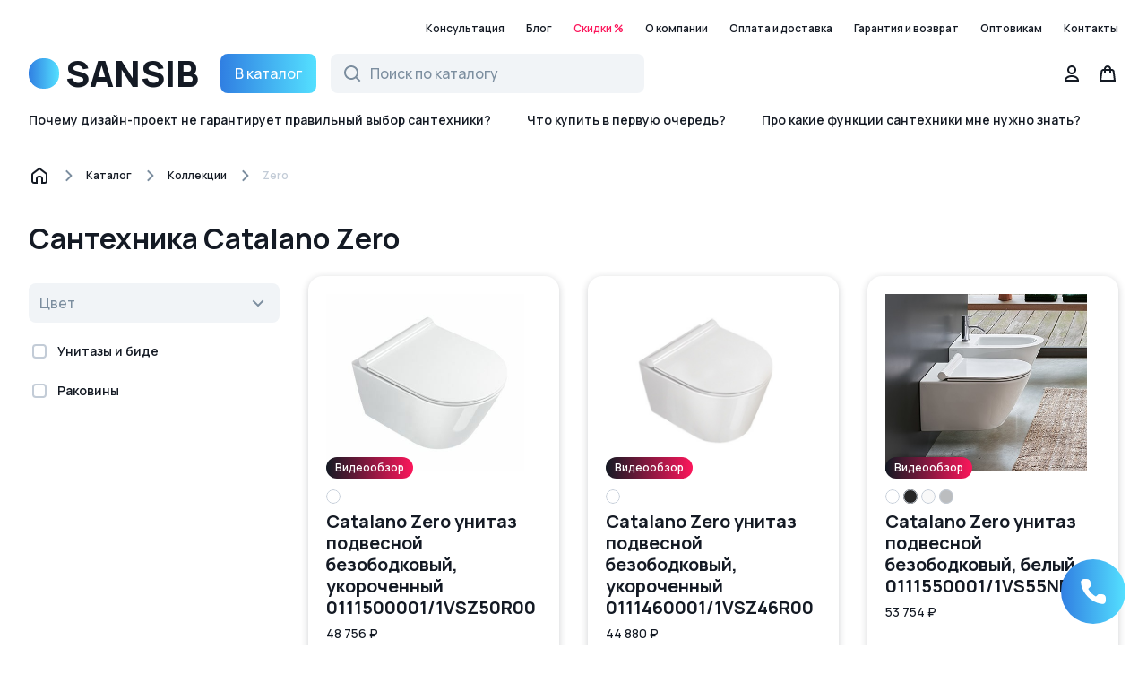

--- FILE ---
content_type: text/html;charset=utf-8
request_url: https://sansibpro.ru/catalog/collection/catalano__zero/
body_size: 9585
content:
<!DOCTYPE html>
<html lang="ru">
<head>
<title>Сантехника Catalano Zero - все коллекции бренда в Новосибирске у официального дилера SANSIB</title>

<meta charset="utf-8" />



<meta name="description" content="Сантехника Catalano Zero в Новосибирске от официального дилера европейской сантехники SANSIB.✔ Гарантия на все товары ✔ Доставка по Новосибирску и регионам. ☎ 8 (800) 777-42-09" />

<meta name="robots" content="index, follow"/>

<meta name="googlebot" content="index">

<link rel="canonical" href="https://sansibpro.ru/catalog/collection/catalano__zero/"/>

<link rel="icon" type="image/png" href="/static/img/fav--sansib.png" />

<meta name="format-detection" content="telephone=no" />
<meta name="viewport" content="width=device-width, initial-scale=1.0, maximum-scale=1.0, user-scalable=no" />

<meta name="google-site-verification" content="5uHVa0u8JbM_oOkhuUImrSALwVepwk6oDhVmiHpfmUU" />

<style type="text/css">

e-page--start>*,
e-page--consult>*{
	content-visibility: auto;
}

</style>

<style type="text/css">body.preloader{position: relative;width: 100vw;overflow-x: hidden;} #preloader{opacity: 0;pointer-events: none;z-index: 9999;} body.preloader #preloader{opacity: 1;pointer-events: initial;}</style>

<style type="text/css">#preloader--header>*,#preloader--inner>*{width:100%;max-width:1280px;box-sizing:border-box;margin:0 auto;display:flex}#preloader{display:flex;position:fixed!important;flex-direction:column;align-items:stretch;justify-content:flex-start;left:0;top:0;width:100%;height:100%;background:#fff;z-index:9999!important;overflow:hidden;transition:opacity 400ms ease;will-change:opacity}#preloader--header{display:flex;flex-direction:column;align-items:stretch;justify-content:flex-start;height:168px;flex-shrink:0}#preloader--header>*{flex-direction:row;align-items:center;justify-content:flex-start;padding:0 32px;flex-grow:1}#preloader--header>:before{content:'';display:block;position:relative;width:190px;height:36px;top:-3px;left:10px;background-image:url([data-uri]);background-repeat:no-repeat;background-position:left center;background-size:contain}@media (max-width:640px){#preloader--header{height:76px}#preloader--header>*{padding:0 20px}#preloader--header>:before{top:0;left:0}}#preloader--inner{display:flex;flex-direction:column;align-items:stretch;justify-content:flex-start;flex-grow:1}#preloader--inner>*{flex-direction:column;align-items:stretch;justify-content:flex-start;padding:0 32px;flex-grow:1}@media (max-width:640px){#preloader--inner>*{padding:0 20px}}#preloader--inner>*>*{flex-shrink:0}.preloader--gauge{display:block;position:relative;border-radius:8px;overflow:hidden}@keyframes ui-preloader--gauge--animation{0%{left:0}100%{left:-200%}}.preloader--gauge:before{content:'';display:block;position:absolute;left:0;top:0;width:300%;height:100%;background:linear-gradient(to right,#f1f4f7 0,rgba(241,244,247,0) 33.33% ,#f1f4f7 66.67%,rgba(241,244,247,0) 100%);transform:none;will-change:transform;animation:1.2s linear infinite ui-preloader--gauge--animation}#preloader--view--row-1{max-width:176px;height:30px}#preloader--view--row-2{max-width:384px;height:52px;margin-top:44px}#preloader--view--grid{display:flex;flex-direction:row;align-items:stretch;justify-content:flex-start;margin-top:40px}#preloader--view--grid--aside{width:176px;margin-right:136px}@media (max-width:1200px){#preloader--view--grid--aside{margin-right:56px}}@media (max-width:720px){#preloader--view--row-1{max-width:120px;height:24px}#preloader--view--row-2{max-width:88px;height:24px;margin-top:30px}#preloader--view--grid{flex-direction:column;margin-top:16px}#preloader--view--grid--aside{width:auto;margin-right:0}}#preloader--view--grid--aside>*{height:20px;max-width:176px}#preloader--view--grid--aside>:nth-child(2n){max-width:124px}#preloader--view--grid--aside>*+*{margin-top:20px}@media (max-width:720px){#preloader--view--grid--aside>*{height:44px;max-width:initial}#preloader--view--grid--aside>*+*{display:none}}#preloader--view--grid--content{display:grid;grid-template-columns:1fr 1fr 1fr;grid-gap:32px;flex-grow:1}@media (max-width:1200px){#preloader--view--grid--content{grid-template-columns:1fr 1fr}}#preloader--view--grid--content>*{height:236px}@media (max-width:720px){#preloader--view--grid--content{grid-gap:20px;margin-top:20px;flex-grow:initial;flex-shrink:0}#preloader--view--grid--content>*{height:152px}}</style>

<style type="text/css">

@media(max-width: 940px){

#prep{height: 116px;}

}

</style>






<meta name="yandex-verification" content="2059b9c6a07077a2" />

<meta name="yandex-verification" content="24a194070bccac65" />

		


</head>
<body class="preloader">


<div id="preloader">

	<div id="preloader--header"><div></div></div>

	<div id="preloader--inner"><div>

		<div id="preloader--view--row-1" class="preloader--gauge"></div>

		<div id="preloader--view--row-2" class="preloader--gauge"></div>

		<div id="preloader--view--grid">
			
			<div id="preloader--view--grid--aside">
				<div class="preloader--gauge"></div>
				<div class="preloader--gauge"></div>
				<div class="preloader--gauge"></div>
				<div class="preloader--gauge"></div>
				<div class="preloader--gauge"></div>
				<div class="preloader--gauge"></div>
				<div class="preloader--gauge"></div>
				<div class="preloader--gauge"></div>
			</div>

			<div id="preloader--view--grid--content">
				<div class="preloader--gauge"></div>
				<div class="preloader--gauge"></div>
				<div class="preloader--gauge"></div>
				<div class="preloader--gauge"></div>
				<div class="preloader--gauge"></div>
				<div class="preloader--gauge"></div>
				<div class="preloader--gauge"></div>
				<div class="preloader--gauge"></div>
				<div class="preloader--gauge"></div>
			</div>

		</div>





	</div></div>

</div>


<header><e-header>

	<a href="/" slot="logo"></a>

	<nav slot="nav">

		<a href="/consult/">Консультация</a>

		
		
		<a href="/blog/">Блог</a>

		<a href="/catalog/discounts/" a-red>Скидки %</a>

		

		<a href="/about/">О компании</a>

		<a href="/delivery/">Оплата и доставка</a>

		<a href="/warranty/">Гарантия и возврат</a>

		<a href="/wholesale/">Оптовикам</a>

		<a href="/contacts/">Контакты</a>

	</nav>

	

	<a href="/article/pochemu_dizajnproekt_ne_garantiruet_pravilnyj_vybor_santehniki/" slot="fast-link">Почему дизайн-проект не&nbsp;гарантирует правильный выбор сантехники?</a>

	<a href="/article/v_kakoj_posledovatelnosti_nuzhno_pokupat_santehniku/" slot="fast-link">Что купить в первую очередь?</a>

	<a href="/article/chto_takoe_nastoyashchij_effekt_tropicheskogo_dozhdya_zachem_nuzhen_termostat_pochemu_nazhimnoj_smesitel_gorazdo_udobnee_sensornogo/" slot="fast-link">Про какие функции сантехники мне нужно знать?</a>

</e-header></header>



<e-page--catalog>




	


<nav><e-breadcrumbs-section>

	<a href="/"></a>

	<a href="/catalog/">Каталог</a>

	<a href="/catalog/collections/">Коллекции</a>
	
	<a href="/catalog/collection/catalano__zero/">Zero</a>

</e-breadcrumbs-section></nav>



<section><e-page--catalog--list>

	<h1 slot="header">Сантехника Catalano Zero</h1>

	<e-page--catalog--list--filter slot="filter">

	

		<e-page--catalog--list--filter--multibox a-filter="color" a-placeholder="Цвет" a-readonly>

		

			<e-multibox--variant a-color="black__matte" a-value="black__matte">черный матовый</e-multibox--variant>

		

			<e-multibox--variant a-color="beige" a-value="beige">бежевый</e-multibox--variant>

		

			<e-multibox--variant a-color="white" a-value="white">белый</e-multibox--variant>

		

			<e-multibox--variant a-color="white__matte" a-value="white__matte">белый матовый</e-multibox--variant>

		

			<e-multibox--variant a-color="mix" a-value="mix">другие цвета</e-multibox--variant>

		

			<e-multibox--variant a-color="gray" a-value="gray">серый</e-multibox--variant>

		

			<e-multibox--variant a-color="chrome" a-value="chrome">хром</e-multibox--variant>

		

			<e-multibox--variant a-color="black" a-value="black">черный</e-multibox--variant>

		

		</e-page--catalog--list--filter--multibox>

	


	

		<e-page--catalog--list--filter--checklist a-filter="category">

		

			<e-page--catalog--list--filter--checklist--item a-id="unitazy_i_bide">Унитазы и биде</e-page--catalog--list--filter--checklist--item>

		

			<e-page--catalog--list--filter--checklist--item a-id="rakoviny">Раковины</e-page--catalog--list--filter--checklist--item>

		

		</e-page--catalog--list--filter--checklist>
	
	


	</e-page--catalog--list--filter>



	



	



	<e-page--catalog--list--content slot="content">


	

		<section><e-page--catalog--list--content--grid>


	

			<article><e-product-card>

				<a slot="link" href="/product/unitaz_podvesnoj_bezobodkovyj_ukorochennyj1vsz50r00_belyj_0111500001/"></a>

				
				


				<p slot="title">Catalano Zero унитаз подвесной безободковый, укороченный 0111500001/1VSZ50R00</p>


				

				<e-product-card--tag a-color--red slot="tag--bottom">Видеообзор</e-product-card--tag>

			

				<e-product-card--color a-id="white" slot="color"></e-product-card--color>

			


				

					<e-product-card--image slot="image" a-color="white"><img hidden src="/catalog-images/802" /></e-product-card--image>

				

					<e-product-card--image slot="image" a-color="white"><img hidden a-src="/catalog-images/803" /></e-product-card--image>

				

				

				<div slot="price">48 756</div>

			</e-product-card></article>

	

			<article><e-product-card>

				<a slot="link" href="/product/unitaz_podvesnoj_bezobodkovyj_ukorochennyj1vsz46r00_belyj_0111460001/"></a>

				
				


				<p slot="title">Catalano Zero унитаз подвесной безободковый, укороченный 0111460001/1VSZ46R00</p>


				

				<e-product-card--tag a-color--red slot="tag--bottom">Видеообзор</e-product-card--tag>

			

				<e-product-card--color a-id="white" slot="color"></e-product-card--color>

			


				

					<e-product-card--image slot="image" a-color="white"><img hidden src="/catalog-images/9019" /></e-product-card--image>

				

					<e-product-card--image slot="image" a-color="white"><img hidden a-src="/catalog-images/9020" /></e-product-card--image>

				

				

				<div slot="price">44 880</div>

			</e-product-card></article>

	

			<article><e-product-card a-alters='[{&quot;title&quot;:&quot;Catalano Zero унитаз подвесной безободковый, белый 0111550001/1VS55NR00&quot;,&quot;desc&quot;:&quot;&quot;,&quot;latin&quot;:&quot;unitaz_podvesnoj_bezobodkovyj1vs55nr00_belyj_0111550001&quot;,&quot;price&quot;:5375400,&quot;color&quot;:&quot;white&quot;,&quot;hasVideoReview&quot;:true},{&quot;title&quot;:&quot;Catalano Zero унитаз подвесной безободковый, чёрный матовый 0111550022/1VS55NRNS&quot;,&quot;desc&quot;:&quot;&quot;,&quot;latin&quot;:&quot;unitaz_podvesnoj_bezobodkovyj1vs55nrns_chernyj_matovyj_0111550022&quot;,&quot;price&quot;:8506800,&quot;color&quot;:&quot;black__matte&quot;,&quot;hasVideoReview&quot;:true},{&quot;title&quot;:&quot;Catalano Zero унитаз подвесной безободковый, белый матовый 0111550021/1VS55NRBM&quot;,&quot;desc&quot;:&quot;&quot;,&quot;latin&quot;:&quot;unitaz_podvesnoj_bezobodkovyj1vs55nrbm_belyj_matovyj_0111550021&quot;,&quot;price&quot;:8506800,&quot;color&quot;:&quot;white__matte&quot;,&quot;hasVideoReview&quot;:true},{&quot;title&quot;:&quot;Catalano Zero унитаз подвесной безободковый, серый матовый 0111550023/1VS55NRCS&quot;,&quot;desc&quot;:&quot;&quot;,&quot;latin&quot;:&quot;unitaz_podvesnoj_bezobodkovyj1vs55nrcs_seryj_0111550023&quot;,&quot;price&quot;:8506800,&quot;color&quot;:&quot;gray&quot;,&quot;hasVideoReview&quot;:true}]'>

				<a slot="link" href="/product/unitaz_podvesnoj_bezobodkovyj1vs55nr00_belyj_0111550001/"></a>

				
				


				<p slot="title">Catalano Zero унитаз подвесной безободковый, белый 0111550001/1VS55NR00</p>


				

				<e-product-card--tag a-color--red slot="tag--bottom">Видеообзор</e-product-card--tag>

			

				<e-product-card--color a-id="white" slot="color"></e-product-card--color>

			

				<e-product-card--color a-id="black__matte" slot="color"></e-product-card--color>

			

				<e-product-card--color a-id="white__matte" slot="color"></e-product-card--color>

			

				<e-product-card--color a-id="gray" slot="color"></e-product-card--color>

			


				
					
					<e-product-card--image slot="image" a-color="white"><img hidden src="/catalog-images/3817" /></e-product-card--image>
				
				
					
					<e-product-card--image slot="image" a-color="white"><img hidden a-src="/catalog-images/3818" /></e-product-card--image>
				
				
					
					<e-product-card--image slot="image" a-color="white"><img hidden a-src="/catalog-images/3819" /></e-product-card--image>
				
				
					
					<e-product-card--image slot="image" a-color="white"><img hidden a-src="/catalog-images/3820" /></e-product-card--image>
				
				
					
					<e-product-card--image slot="image" a-color="black__matte"><img hidden a-src="/catalog-images/5192" /></e-product-card--image>
				
				
					
					<e-product-card--image slot="image" a-color="black__matte"><img hidden a-src="/catalog-images/5193" /></e-product-card--image>
				
				
					
					<e-product-card--image slot="image" a-color="black__matte"><img hidden a-src="/catalog-images/5194" /></e-product-card--image>
				
				
					
					<e-product-card--image slot="image" a-color="black__matte"><img hidden a-src="/catalog-images/5195" /></e-product-card--image>
				
				
					
					<e-product-card--image slot="image" a-color="white__matte"><img hidden a-src="/catalog-images/6326" /></e-product-card--image>
				
				
					
					<e-product-card--image slot="image" a-color="white__matte"><img hidden a-src="/catalog-images/6327" /></e-product-card--image>
				
				
					
					<e-product-card--image slot="image" a-color="white__matte"><img hidden a-src="/catalog-images/6328" /></e-product-card--image>
				
				
					
					<e-product-card--image slot="image" a-color="white__matte"><img hidden a-src="/catalog-images/6329" /></e-product-card--image>
				
				
					
					<e-product-card--image slot="image" a-color="gray"><img hidden a-src="/catalog-images/9368" /></e-product-card--image>
				
				
					
					<e-product-card--image slot="image" a-color="gray"><img hidden a-src="/catalog-images/9369" /></e-product-card--image>
				
				
					
					<e-product-card--image slot="image" a-color="gray"><img hidden a-src="/catalog-images/9370" /></e-product-card--image>
				
				
					
					<e-product-card--image slot="image" a-color="gray"><img hidden a-src="/catalog-images/9371" /></e-product-card--image>
				
				

				

				<div slot="price">53 754</div>

			</e-product-card></article>

	

			<article><e-product-card a-alters='[{&quot;title&quot;:&quot;Catalano Zero стульчак микролифт, хром 5SCSTPLCR&quot;,&quot;desc&quot;:&quot;&quot;,&quot;latin&quot;:&quot;stulchak_mikrolift_hrom_5scstplcr&quot;,&quot;price&quot;:3748500,&quot;color&quot;:&quot;chrome&quot;,&quot;hasVideoReview&quot;:true},{&quot;title&quot;:&quot;Catalano Zero стульчак микролифт, чёрный 5SCSTPNNE&quot;,&quot;desc&quot;:&quot;&quot;,&quot;latin&quot;:&quot;stulchak_mikrolift_chernyj_5scstpnne&quot;,&quot;price&quot;:0,&quot;color&quot;:&quot;black&quot;,&quot;hasVideoReview&quot;:true}]'>

				<a slot="link" href="/product/stulchak_mikrolift_hrom_5scstplcr/"></a>

				
				


				<p slot="title">Catalano Zero стульчак микролифт, хром 5SCSTPLCR</p>


				

				<e-product-card--tag a-color--red slot="tag--bottom">Видеообзор</e-product-card--tag>

			

				<e-product-card--color a-id="chrome" slot="color"></e-product-card--color>

			

				<e-product-card--color a-id="black" slot="color"></e-product-card--color>

			


				
					
					<e-product-card--image slot="image" a-color="chrome"><img hidden src="/catalog-images/11580" /></e-product-card--image>
				
				
					
					<e-product-card--image slot="image" a-color="chrome"><img hidden a-src="/catalog-images/11579" /></e-product-card--image>
				
				
					
					<e-product-card--image slot="image" a-color="black"><img hidden a-src="/catalog-images/12985" /></e-product-card--image>
				
				
					
					<e-product-card--image slot="image" a-color="black"><img hidden a-src="/catalog-images/12984" /></e-product-card--image>
				
				

				

				<div slot="price">37 485</div>

			</e-product-card></article>

	

			<article><e-product-card>

				<a slot="link" href="/product/stulchak_mikrolift5v45stp00_belyj_0151200001/"></a>

				
				


				<p slot="title">Catalano Zero стульчак микролифт, белый 0151200001/5V45STP00</p>


				

				<e-product-card--tag a-color--red slot="tag--bottom">Видеообзор</e-product-card--tag>

			

				<e-product-card--color a-id="white" slot="color"></e-product-card--color>

			


				

					<e-product-card--image slot="image" a-color="white"><img hidden src="/catalog-images/6964" /></e-product-card--image>

				

					<e-product-card--image slot="image" a-color="white"><img hidden a-src="/catalog-images/6963" /></e-product-card--image>

				

				

				<div slot="price">18 768</div>

			</e-product-card></article>

	

			<article><e-product-card>

				<a slot="link" href="/product/bide_podvesnoe_ukorochennoe1bsv50n00_belyj_0118501001/"></a>

				
				


				<p slot="title">Catalano Zero биде подвесное укороченное, белый 0118501001/1BSV50N00</p>


				

				<e-product-card--tag a-color--red slot="tag--bottom">Видеообзор</e-product-card--tag>

			

				<e-product-card--color a-id="white" slot="color"></e-product-card--color>

			


				

					<e-product-card--image slot="image" a-color="white"><img hidden src="/catalog-images/12422" /></e-product-card--image>

				

					<e-product-card--image slot="image" a-color="white"><img hidden a-src="/catalog-images/12423" /></e-product-card--image>

				

				

				<div slot="price">48 756</div>

			</e-product-card></article>

	

			<article><e-product-card a-alters='[{&quot;title&quot;:&quot;Catalano Zero биде подвесное, белый 0118551001/1BS55N00&quot;,&quot;desc&quot;:&quot;&quot;,&quot;latin&quot;:&quot;bide_podvesnoe1bs55n00_belyj_0118551001&quot;,&quot;price&quot;:5375400,&quot;color&quot;:&quot;white&quot;,&quot;hasVideoReview&quot;:true},{&quot;title&quot;:&quot;Catalano Zero биде подвесное, чёрный матовый 0118551023/1BS55NCS&quot;,&quot;desc&quot;:&quot;&quot;,&quot;latin&quot;:&quot;bide_podvesnoe1bs55ncs_chernyj_matovyj_0118551023&quot;,&quot;price&quot;:7759500,&quot;color&quot;:&quot;black__matte&quot;,&quot;hasVideoReview&quot;:true},{&quot;title&quot;:&quot;Catalano Zero биде подвесное, белый матовый 0118551021/1BS55NBM&quot;,&quot;desc&quot;:&quot;&quot;,&quot;latin&quot;:&quot;bide_podvesnoe1bs55nbm_belyj_matovyj_0118551021&quot;,&quot;price&quot;:8506800,&quot;color&quot;:&quot;white__matte&quot;,&quot;hasVideoReview&quot;:true},{&quot;title&quot;:&quot;Catalano Zero биде подвесное, серый матовый 0118551023/1BS55NCS&quot;,&quot;desc&quot;:&quot;&quot;,&quot;latin&quot;:&quot;bide_podvesnoe1bs55ncs_seryj_0118551023&quot;,&quot;price&quot;:8506800,&quot;color&quot;:&quot;gray&quot;,&quot;hasVideoReview&quot;:true}]'>

				<a slot="link" href="/product/bide_podvesnoe1bs55n00_belyj_0118551001/"></a>

				
				


				<p slot="title">Catalano Zero биде подвесное, белый 0118551001/1BS55N00</p>


				

				<e-product-card--tag a-color--red slot="tag--bottom">Видеообзор</e-product-card--tag>

			

				<e-product-card--color a-id="white" slot="color"></e-product-card--color>

			

				<e-product-card--color a-id="black__matte" slot="color"></e-product-card--color>

			

				<e-product-card--color a-id="white__matte" slot="color"></e-product-card--color>

			

				<e-product-card--color a-id="gray" slot="color"></e-product-card--color>

			


				
					
					<e-product-card--image slot="image" a-color="white"><img hidden src="/catalog-images/1673" /></e-product-card--image>
				
				
					
					<e-product-card--image slot="image" a-color="white"><img hidden a-src="/catalog-images/1674" /></e-product-card--image>
				
				
					
					<e-product-card--image slot="image" a-color="white"><img hidden a-src="/catalog-images/1675" /></e-product-card--image>
				
				
					
					<e-product-card--image slot="image" a-color="black__matte"><img hidden a-src="/catalog-images/8349" /></e-product-card--image>
				
				
					
					<e-product-card--image slot="image" a-color="black__matte"><img hidden a-src="/catalog-images/8350" /></e-product-card--image>
				
				
					
					<e-product-card--image slot="image" a-color="black__matte"><img hidden a-src="/catalog-images/8351" /></e-product-card--image>
				
				
					
					<e-product-card--image slot="image" a-color="white__matte"><img hidden a-src="/catalog-images/12486" /></e-product-card--image>
				
				
					
					<e-product-card--image slot="image" a-color="white__matte"><img hidden a-src="/catalog-images/12488" /></e-product-card--image>
				
				
					
					<e-product-card--image slot="image" a-color="white__matte"><img hidden a-src="/catalog-images/12487" /></e-product-card--image>
				
				
					
					<e-product-card--image slot="image" a-color="gray"><img hidden a-src="/catalog-images/12943" /></e-product-card--image>
				
				
					
					<e-product-card--image slot="image" a-color="gray"><img hidden a-src="/catalog-images/12945" /></e-product-card--image>
				
				
					
					<e-product-card--image slot="image" a-color="gray"><img hidden a-src="/catalog-images/12944" /></e-product-card--image>
				
				

				

				<div slot="price">53 754</div>

			</e-product-card></article>

	

			<article><e-product-card a-alters='[{&quot;title&quot;:&quot;Catalano Zero биде приставное, белый 0119551001/1BI55R00&quot;,&quot;desc&quot;:&quot;&quot;,&quot;latin&quot;:&quot;bide_pristavnoe1bi55r00_belyj_0119551001&quot;,&quot;price&quot;:5375400,&quot;color&quot;:&quot;white&quot;,&quot;hasVideoReview&quot;:true}]'>

				<a slot="link" href="/product/bide_pristavnoe1bi55r00_belyj_0119551001/"></a>

				
				


				<p slot="title">Catalano Zero биде приставное, белый 0119551001/1BI55R00</p>


				

				<e-product-card--tag a-color--red slot="tag--bottom">Видеообзор</e-product-card--tag>

			

				<e-product-card--color a-id="white" slot="color"></e-product-card--color>

			


				
					
					<e-product-card--image slot="image" a-color="white"><img hidden src="/catalog-images/2713" /></e-product-card--image>
				
				
					
					<e-product-card--image slot="image" a-color="white"><img hidden a-src="/catalog-images/2715" /></e-product-card--image>
				
				
					
					<e-product-card--image slot="image" a-color="white"><img hidden a-src="/catalog-images/2714" /></e-product-card--image>
				
				

				

				<div slot="price">53 754</div>

			</e-product-card></article>

	

			<article><e-product-card>

				<a slot="link" href="/product/rakovina_vstraivaemaya_8037_sm18037ze00_belyj_0124810001/"></a>

				
				


				<p slot="title">Catalano Zero раковина встраиваемая 80×37 см, белый 0124810001/18037ZE00</p>


				

				

			

				<e-product-card--color a-id="white" slot="color"></e-product-card--color>

			


				

					<e-product-card--image slot="image" a-color="white"><img hidden src="/catalog-images/2805" /></e-product-card--image>

				

					<e-product-card--image slot="image" a-color="white"><img hidden a-src="/catalog-images/2806" /></e-product-card--image>

				

					<e-product-card--image slot="image" a-color="white"><img hidden a-src="/catalog-images/2807" /></e-product-card--image>

				

				

				<div slot="price">34 986</div>

			</e-product-card></article>

	

		</e-page--catalog--list--content--grid></section>

		<section><e-page--catalog--list--content--banner>
			
			<h2 slot="header">Помощь в подборе товаров</h2>

			

			<e-button slot="action"><a href="/consult/">Консультация специалиста</a></e-button>

		</e-page--catalog--list--content--banner></section>

	




	</e-page--catalog--list--content>



	

	<e-page--catalog--list--pagination slot="pagination" a-passed="18" a-total="34" a-load="2">

		<a slot="page" href="" style="--page-num: '1';" a-active></a><a slot="page" href="?page=2" style="--page-num: '2';"></a>

		

	</e-page--catalog--list--pagination>

	


</e-page--catalog--list></section>










</e-page--catalog>



<footer><e-footer>


	<div slot="support-phone">8 800 777-42-09</div>

	<a href="mailto:info@sansibpro.ru" slot="support-email">info@sansibpro.ru</a>


	

	<article slot="address"><e-footer--address>

		<div slot="city">Новосибирск</div>

		<div slot="address">Бориса Богаткова, 192а</div>

	</e-footer--address></article>


	<nav slot="nav">

		<e-footer--nav-section>
			
			<div slot="caption">О компании</div>

			<a href="/about/" slot="link">О нас</a>
			<a href="/contacts/" slot="link">Контакты</a>
			<a href="/contacts/" slot="link">Реквизиты</a>
			<a href="/wholesale/" slot="link">Оптовикам</a>

		</e-footer--nav-section>

		<e-footer--nav-section>
			
			<div slot="caption">Покупателю</div>

			<a href="/delivery/" slot="link">Оплата и доставка</a>
			<a href="/warranty/" slot="link">Гарантия и возврат</a>
			<a href="/consult/" slot="link">Консультация</a>
			
			<a href="/publicoffer/" slot="link">Оферта</a>
			<a href="/privacypolicy/" slot="link">Политика конфиденциальности</a>
			<a href="/useragreement/" slot="link">Пользовательское соглашение</a>

		</e-footer--nav-section>

		<e-footer--nav-section>
			
			<div slot="caption">Каталог товаров</div>

			<a href="/catalog/installyacii/" slot="link">Инсталляции</a>
			<a href="/catalog/sistema_sliva/" slot="link">Системы слива</a>
			<a href="/catalog/gigienicheskij_dush/" slot="link">Гигиенический душ</a>
			<a href="/catalog/unitazy_i_bide/" slot="link">Унитазы и биде</a>
			<a href="/catalog/vanny/" slot="link">Ванны</a>
			<a href="/catalog/" slot="link" a-highlighted>Показать все товары</a>

		</e-footer--nav-section>

	</nav>


	<a slot="youtube-channel" href="https://www.youtube.com/channel/UCTGVdIBqpgJV3_ktSO3jM5g" target="__blank"><span>Канал SANSIB на YouTube</span></a>


	<p slot="copyright">
		© ООО «САНСИБ ТС» 2026<br/> 
		Все права защищены. Все торговые марки принадлежат их владельцам.<br/>
		Копирование составляющих частей сайта в какой бы то ни было форме без разрешения владельца авторских прав запрещено.
	</p>


</e-footer></footer>




<e-bottom-bar>

	<a slot="start" href="/"></a>

	<a slot="catalog" href="/catalog/"></a>

</e-bottom-bar>


<e-callback></e-callback>


<script type="text/javascript">;{

window.CONFIG = {"HOST_NAME":"sansibpro.ru","HOST_PROTOCOL":"https","HOST_PORT":443,"CATALOG_SLICE_SIZE":9,"CATALOG_PAGE_SIZE":18,"CATALOG_COLLECTIONS_PAGE_SIZE":6,"PAGE_TYPE":"catalog","PAGE_SUBTYPE":"collection"};

};</script>







<script type="text/javascript" src="/components/boot.js?entry=/entry/catalog/catalog.js&version=1.37" async></script>






<!-- Yandex.Metrika counter -->
<script type="text/javascript" >
   (function(m,e,t,r,i,k,a){m[i]=m[i]||function(){(m[i].a=m[i].a||[]).push(arguments)};
   m[i].l=1*new Date();
   for (var j = 0; j < document.scripts.length; j++) {if (document.scripts[j].src === r) { return; }}
   k=e.createElement(t),a=e.getElementsByTagName(t)[0],k.async=1,k.src=r,a.parentNode.insertBefore(k,a)})
   (window, document, "script", "https://mc.yandex.ru/metrika/tag.js", "ym");

   ym(96466780, "init", {
        clickmap:true,
        trackLinks:true,
        accurateTrackBounce:true,
        webvisor:true
   });

   ym(96979463, "init", {
        clickmap:true,
        trackLinks:true,
        accurateTrackBounce:true
   });

</script>
<noscript><div>

  <img src="https://mc.yandex.ru/watch/96466780" style="position:absolute; left:-9999px;" alt="" />
  <img src="https://mc.yandex.ru/watch/96979463" style="position:absolute; left:-9999px;" alt="" />

</div></noscript>
<!-- /Yandex.Metrika counter -->

		



</body>
</html>

--- FILE ---
content_type: image/svg+xml
request_url: https://sansibpro.ru/static/img/person--active.svg
body_size: 746
content:
<svg width="24" height="24" viewBox="0 0 24 24" fill="none" xmlns="http://www.w3.org/2000/svg">
<path fill-rule="evenodd" clip-rule="evenodd" d="M9 8C9 6.34315 10.3431 5 12 5C13.6569 5 15 6.34315 15 8C15 9.65685 13.6569 11 12 11C10.3431 11 9 9.65685 9 8ZM12 3C9.23858 3 7 5.23858 7 8C7 10.7614 9.23858 13 12 13C14.7614 13 17 10.7614 17 8C17 5.23858 14.7614 3 12 3ZM16.4265 17.1942C17.133 17.6888 17.6129 18.2998 17.8431 19H6.15689C6.38706 18.2998 6.86698 17.6888 7.57346 17.1942C8.61812 16.463 10.1544 16 12 16C13.8456 16 15.3819 16.463 16.4265 17.1942ZM12 14C9.84556 14 7.88188 14.537 6.42654 15.5558C4.95188 16.588 4 18.1249 4 20V21H5H19H20V20C20 18.1249 19.0481 16.588 17.5735 15.5558C16.1181 14.537 14.1544 14 12 14Z" fill="#307FE2"/>
</svg>


--- FILE ---
content_type: image/svg+xml
request_url: https://sansibpro.ru/static/img/breadcrumbs/home.svg
body_size: 7210
content:
<svg width="24" height="24" viewBox="0 0 24 24" fill="none" xmlns="http://www.w3.org/2000/svg">
<path fill-rule="evenodd" clip-rule="evenodd" d="M12 2.75L12.6 3.2L19.8 8.6C20.5554 9.16656 21 10.0557 21 11V18C21 19.6569 19.6569 21 18 21H15H12H9H6C4.34315 21 3 19.6569 3 18V11C3 10.0557 3.44458 9.16656 4.2 8.6L11.4 3.2L12 2.75ZM12 5.25L5.4 10.2C5.14819 10.3889 5 10.6852 5 11V18C5 18.5523 5.44772 19 6 19H8V18.9949V18.9856V18.9763V18.967V18.9577V18.9484V18.9391V18.9297V18.9204V18.911V18.9016V18.8922V18.8829V18.8735V18.864V18.8546V18.8452V18.8358V18.8263V18.8169V18.8074V18.7979V18.7885V18.779V18.7695V18.76V18.7505V18.741V18.7314V18.7219V18.7124V18.7028V18.6933V18.6837V18.6742V18.6646V18.655V18.6454V18.6359V18.6263V18.6167V18.6071V18.5975V18.5879V18.5783V18.5686V18.559V18.5494V18.5398V18.5301V18.5205V18.5108V18.5012V18.4915V18.4819V18.4722V18.4626V18.4529V18.4433V18.4336V18.4239V18.4143V18.4046V18.3949V18.3852V18.3756V18.3659V18.3562V18.3465V18.3368V18.3271V18.3175V18.3078V18.2981V18.2884V18.2787V18.269V18.2594V18.2497V18.24V18.2303V18.2206V18.2109V18.2013V18.1916V18.1819V18.1722V18.1626V18.1529V18.1432V18.1335V18.1239V18.1142V18.1046V18.0949V18.0852V18.0756V18.0659V18.0563V18.0467V18.037V18.0274V18.0177V18.0081V17.9985V17.9889V17.9793V17.9697V17.9601V17.9505V17.9409V17.9313V17.9217V17.9121V17.9025V17.893V17.8834V17.8739V17.8643V17.8548V17.8452V17.8357V17.8262V17.8167V17.8072V17.7977V17.7882V17.7787V17.7692V17.7597V17.7503V17.7408V17.7314V17.7219V17.7125V17.7031V17.6937V17.6843V17.6749V17.6655V17.6561V17.6468V17.6374V17.6281V17.6187V17.6094V17.6001V17.5908V17.5815V17.5722V17.5629V17.5537V17.5444V17.5352V17.526V17.5168V17.5076V17.4984V17.4892V17.48V17.4709V17.4617V17.4526V17.4435V17.4344V17.4253V17.4162V17.4072V17.3981V17.3891V17.3801V17.3711V17.3621V17.3531V17.3441V17.3352V17.3263V17.3173V17.3084V17.2996V17.2907V17.2818V17.273V17.2642V17.2553V17.2466V17.2378V17.229V17.2203V17.2116V17.2028V17.1941V17.1855V17.1768V17.1682V17.1596V17.1509V17.1424V17.1338V17.1252V17.1167V17.1082V17.0997V17.0912V17.0828V17.0743V17.0659V17.0575V17.0491V17.0408V17.0324V17.0241V17.0158V17.0075V16.9993V16.991V16.9828V16.9746V16.9664V16.9583V16.9501V16.942V16.9339V16.9259V16.9178V16.9098V16.9018V16.8938V16.8858V16.8779V16.87V16.8621V16.8542V16.8464V16.8386V16.8308V16.823V16.8153V16.8075V16.7998V16.7921V16.7845V16.7769V16.7693V16.7617V16.7541V16.7466V16.7391V16.7316V16.7242V16.7167V16.7093V16.702V16.6946V16.6873V16.68V16.6727V16.6655V16.6583V16.6511V16.6439V16.6368V16.6297V16.6226V16.6156V16.6085V16.6015V16.5946V16.5876V16.5807V16.5738V16.567V16.5602V16.5534V16.5466V16.5399V16.5332V16.5265V16.5199V16.5132V16.5066V16.5001V16.4936V16.4871V16.4806V16.4742V16.4678V16.4614V16.4551V16.4488V16.4425V16.4362V16.43V16.4238V16.4177V16.4116V16.4055V16.3995V16.3934V16.3874V16.3815V16.3756V16.3697V16.3638V16.358V16.3522V16.3465V16.3408V16.3351V16.3294V16.3238V16.3183V16.3127V16.3072V16.3017V16.2963V16.2909V16.2855V16.2802V16.2749V16.2697V16.2644V16.2592V16.2541V16.249V16.2439V16.2389V16.2339V16.2289V16.224V16.2191V16.2142V16.2094V16.2046V16.1999V16.1952V16.1905V16.1859V16.1813V16.1768V16.1723V16.1678V16.1634V16.159V16.1547V16.1503V16.1461V16.1419V16.1377V16.1335V16.1294V16.1253V16.1213V16.1173V16.1134V16.1095V16.1056V16.1018V16.098V16.0943V16.0906V16.0869V16.0833V16.0798V16.0762V16.0728V16.0693V16.0659V16.0626V16.0593V16.056V16.0528V16.0496V16.0464V16.0434V16.0403V16.0373V16.0343V16.0314V16.0286V16.0257V16.023V16.0202V16.0175V16.0149V16.0123V16.0097V16.0072V16.0048V16.0024V16C8 15.9841 7.99998 15.9675 7.99995 15.9503C7.99924 15.4663 7.99778 14.4767 8.51751 13.6105C9.12251 12.6022 10.2565 12 12 12C13.7435 12 14.8775 12.6022 15.4825 13.6105C16.0022 14.4767 16.0008 15.4663 16.0001 15.9503C16 15.9675 16 15.9841 16 16V19H18C18.5523 19 19 18.5523 19 18V11C19 10.6852 18.8518 10.3889 18.6 10.2L12 5.25ZM14 19V16C14 15.4631 13.9793 14.9925 13.7675 14.6395C13.6225 14.3978 13.2565 14 12 14C10.7435 14 10.3775 14.3978 10.2325 14.6395C10.0207 14.9925 10 15.4631 10 16V16.0024V16.0048V16.0072V16.0097V16.0123V16.0149V16.0175V16.0202V16.023V16.0257V16.0286V16.0314V16.0343V16.0373V16.0403V16.0434V16.0464V16.0496V16.0528V16.056V16.0593V16.0626V16.0659V16.0693V16.0728V16.0762V16.0798V16.0833V16.0869V16.0906V16.0943V16.098V16.1018V16.1056V16.1095V16.1134V16.1173V16.1213V16.1253V16.1294V16.1335V16.1377V16.1419V16.1461V16.1503V16.1547V16.159V16.1634V16.1678V16.1723V16.1768V16.1813V16.1859V16.1905V16.1952V16.1999V16.2046V16.2094V16.2142V16.2191V16.224V16.2289V16.2339V16.2389V16.2439V16.249V16.2541V16.2592V16.2644V16.2697V16.2749V16.2802V16.2855V16.2909V16.2963V16.3017V16.3072V16.3127V16.3183V16.3238V16.3294V16.3351V16.3408V16.3465V16.3522V16.358V16.3638V16.3697V16.3756V16.3815V16.3874V16.3934V16.3995V16.4055V16.4116V16.4177V16.4238V16.43V16.4362V16.4425V16.4488V16.4551V16.4614V16.4678V16.4742V16.4806V16.4871V16.4936V16.5001V16.5066V16.5132V16.5199V16.5265V16.5332V16.5399V16.5466V16.5534V16.5602V16.567V16.5738V16.5807V16.5876V16.5946V16.6015V16.6085V16.6156V16.6226V16.6297V16.6368V16.6439V16.6511V16.6583V16.6655V16.6727V16.68V16.6873V16.6946V16.702V16.7093V16.7167V16.7242V16.7316V16.7391V16.7466V16.7541V16.7617V16.7693V16.7769V16.7845V16.7921V16.7998V16.8075V16.8153V16.823V16.8308V16.8386V16.8464V16.8542V16.8621V16.87V16.8779V16.8858V16.8938V16.9018V16.9098V16.9178V16.9259V16.9339V16.942V16.9501V16.9583V16.9664V16.9746V16.9828V16.991V16.9993V17.0075V17.0158V17.0241V17.0324V17.0408V17.0491V17.0575V17.0659V17.0743V17.0828V17.0912V17.0997V17.1082V17.1167V17.1252V17.1338V17.1424V17.1509V17.1596V17.1682V17.1768V17.1855V17.1941V17.2028V17.2116V17.2203V17.229V17.2378V17.2466V17.2553V17.2642V17.273V17.2818V17.2907V17.2996V17.3084V17.3173V17.3263V17.3352V17.3441V17.3531V17.3621V17.3711V17.3801V17.3891V17.3981V17.4072V17.4162V17.4253V17.4344V17.4435V17.4526V17.4617V17.4709V17.48V17.4892V17.4984V17.5076V17.5168V17.526V17.5352V17.5444V17.5537V17.5629V17.5722V17.5815V17.5908V17.6001V17.6094V17.6187V17.6281V17.6374V17.6468V17.6561V17.6655V17.6749V17.6843V17.6937V17.7031V17.7125V17.7219V17.7314V17.7408V17.7503V17.7597V17.7692V17.7787V17.7882V17.7977V17.8072V17.8167V17.8262V17.8357V17.8452V17.8548V17.8643V17.8739V17.8834V17.893V17.9025V17.9121V17.9217V17.9313V17.9409V17.9505V17.9601V17.9697V17.9793V17.9889V17.9985V18.0081V18.0177V18.0274V18.037V18.0467V18.0563V18.0659V18.0756V18.0852V18.0949V18.1046V18.1142V18.1239V18.1335V18.1432V18.1529V18.1626V18.1722V18.1819V18.1916V18.2013V18.2109V18.2206V18.2303V18.24V18.2497V18.2594V18.269V18.2787V18.2884V18.2981V18.3078V18.3175V18.3271V18.3368V18.3465V18.3562V18.3659V18.3756V18.3852V18.3949V18.4046V18.4143V18.4239V18.4336V18.4433V18.4529V18.4626V18.4722V18.4819V18.4915V18.5012V18.5108V18.5205V18.5301V18.5398V18.5494V18.559V18.5686V18.5783V18.5879V18.5975V18.6071V18.6167V18.6263V18.6359V18.6454V18.655V18.6646V18.6742V18.6837V18.6933V18.7028V18.7124V18.7219V18.7314V18.741V18.7505V18.76V18.7695V18.779V18.7885V18.7979V18.8074V18.8169V18.8263V18.8358V18.8452V18.8546V18.864V18.8735V18.8829V18.8922V18.9016V18.911V18.9204V18.9297V18.9391V18.9484V18.9577V18.967V18.9763V18.9856V18.9949V19H12H14Z" fill="#141A24"/>
<path d="M10 15.5C10 14.6716 10.6716 14 11.5 14H12.5C13.3284 14 14 14.6716 14 15.5V21H12H10V15.5Z" fill="white"/>
</svg>


--- FILE ---
content_type: image/svg+xml
request_url: https://sansibpro.ru/static/img/search.svg
body_size: 511
content:
<svg width="24" height="24" viewBox="0 0 24 24" fill="none" xmlns="http://www.w3.org/2000/svg">
<path fill-rule="evenodd" clip-rule="evenodd" d="M5 11C5 7.68629 7.68629 5 11 5C14.3137 5 17 7.68629 17 11C17 14.3137 14.3137 17 11 17C7.68629 17 5 14.3137 5 11ZM11 3C6.58172 3 3 6.58172 3 11C3 15.4183 6.58172 19 11 19C12.8487 19 14.551 18.3729 15.9056 17.3199L19.2929 20.7071L20 21.4142L21.4142 20L20.7071 19.2929L17.3199 15.9056C18.3729 14.551 19 12.8487 19 11C19 6.58172 15.4183 3 11 3Z" fill="#7C8E9F"/>
</svg>


--- FILE ---
content_type: image/svg+xml
request_url: https://sansibpro.ru/static/img/breadcrumbs/next.svg
body_size: 221
content:
<svg width="24" height="24" viewBox="0 0 24 24" fill="none" xmlns="http://www.w3.org/2000/svg">
<path d="M10.5 17L15.5 12L10.5 7" stroke="#7C8E9F" stroke-width="2" stroke-linecap="square" stroke-linejoin="round"/>
</svg>


--- FILE ---
content_type: text/javascript;charset=utf-8
request_url: https://sansibpro.ru/components/page/Catalog/List/index.css?version=1.37
body_size: 127
content:

e-page--catalog--list>[slot=header]>.search-query{
	color: #307FE2;
}

/*# sourceURL=/components/page/Catalog/List/index.css*/

--- FILE ---
content_type: text/javascript;charset=utf-8
request_url: https://sansibpro.ru/components/page/Catalog/List/Appeal/index.css?version=1.37
body_size: 987
content:

e-page--catalog--list--appeal{
	font-family: Manrope;
	font-weight: 500;
	font-size: 12px;
	line-height: 16px;
	color: #fff;
}

e-page--catalog--list--appeal>*{
	display: block;
	margin: 0;
	padding: 0;
}

e-page--catalog--list--appeal>*+*{
	margin-top: 16px;
}

e-page--catalog--list--appeal>p+p{
	margin-top: 8px;
}

e-page--catalog--list--appeal b{
	font-weight: 700;
}


e-page--catalog--list--appeal>h2{
	font-size: 14px;
	line-height: 18px;
	font-weight: 700;
}

e-page--catalog--list--appeal>*+h2{
	margin-top: 20px;
}

e-page--catalog--list--appeal>h2+p{
	margin-top: 4px;
}

e-page--catalog--list--appeal>e-page--catalog--list--appeal--video{
	max-width: 168px;
}

e-page--catalog--list--appeal>h2>a,
e-page--catalog--list--appeal>p>a{
	font-family: inherit;
	font-size: inherit;
	font-weight: inherit;
	line-height: inherit;
	color: inherit;
	text-decoration: none;
	border-bottom: 1px solid currentColor;
}






/*# sourceURL=/components/page/Catalog/List/Appeal/index.css*/

--- FILE ---
content_type: image/svg+xml
request_url: https://sansibpro.ru/static/img/cart--active.svg
body_size: 647
content:
<svg width="24" height="24" viewBox="0 0 24 24" fill="none" xmlns="http://www.w3.org/2000/svg">
<path fill-rule="evenodd" clip-rule="evenodd" d="M12 3C9.79083 3 7.99997 4.79086 7.99997 7L7.26553 7C5.75256 7 4.47636 8.12661 4.2887 9.6279L3.00769 19.876L2.86719 21H3.99997H20H21.1328L20.9922 19.876L19.7112 9.6279C19.5236 8.12661 18.2474 7 16.7344 7H16C16 4.79086 14.2091 3 12 3ZM14 9V11V12H16V11V9H16.7344C17.2387 9 17.6641 9.37554 17.7267 9.87597L18.8672 19H5.13275L6.27326 9.87597C6.33581 9.37554 6.76121 9 7.26553 9H7.99997V11V12H9.99997V11V9H14ZM14 7C14 5.89543 13.1045 5 12 5C10.8954 5 9.99997 5.89543 9.99997 7L14 7Z" fill="#307FE2"/>
</svg>


--- FILE ---
content_type: text/json;charset=utf-8
request_url: https://sansibpro.ru/fn/catalog.cleanurls.decode
body_size: 117
content:
{"https://sansibpro.ru/catalog/collection/catalano__zero/":"https://sansibpro.ru/catalog/collection/catalano__zero/"}

--- FILE ---
content_type: text/javascript;charset=utf-8
request_url: https://sansibpro.ru/components/boot.js?entry=/entry/catalog/catalog.js&version=1.37
body_size: 62954
content:
'use strict';var $jscomp=$jscomp||{};$jscomp.scope={};$jscomp.arrayIteratorImpl=function(b){var ca=0;return function(){return ca<b.length?{done:!1,value:b[ca++]}:{done:!0}}};$jscomp.arrayIterator=function(b){return{next:$jscomp.arrayIteratorImpl(b)}};$jscomp.ASSUME_ES5=!1;$jscomp.ASSUME_NO_NATIVE_MAP=!1;$jscomp.ASSUME_NO_NATIVE_SET=!1;$jscomp.SIMPLE_FROUND_POLYFILL=!1;$jscomp.ISOLATE_POLYFILLS=!1;$jscomp.FORCE_POLYFILL_PROMISE=!1;$jscomp.FORCE_POLYFILL_PROMISE_WHEN_NO_UNHANDLED_REJECTION=!1;
$jscomp.defineProperty=$jscomp.ASSUME_ES5||"function"==typeof Object.defineProperties?Object.defineProperty:function(b,ca,x){if(b==Array.prototype||b==Object.prototype)return b;b[ca]=x.value;return b};$jscomp.getGlobal=function(b){b=["object"==typeof globalThis&&globalThis,b,"object"==typeof window&&window,"object"==typeof self&&self,"object"==typeof global&&global];for(var ca=0;ca<b.length;++ca){var x=b[ca];if(x&&x.Math==Math)return x}throw Error("Cannot find global object");};$jscomp.global=$jscomp.getGlobal(this);
$jscomp.IS_SYMBOL_NATIVE="function"===typeof Symbol&&"symbol"===typeof Symbol("x");$jscomp.TRUST_ES6_POLYFILLS=!$jscomp.ISOLATE_POLYFILLS||$jscomp.IS_SYMBOL_NATIVE;$jscomp.polyfills={};$jscomp.propertyToPolyfillSymbol={};$jscomp.POLYFILL_PREFIX="$jscp$";var $jscomp$lookupPolyfilledValue=function(b,ca){var x=$jscomp.propertyToPolyfillSymbol[ca];if(null==x)return b[ca];x=b[x];return void 0!==x?x:b[ca]};
$jscomp.polyfill=function(b,ca,x,na){ca&&($jscomp.ISOLATE_POLYFILLS?$jscomp.polyfillIsolated(b,ca,x,na):$jscomp.polyfillUnisolated(b,ca,x,na))};$jscomp.polyfillUnisolated=function(b,ca,x,na){x=$jscomp.global;b=b.split(".");for(na=0;na<b.length-1;na++){var oa=b[na];if(!(oa in x))return;x=x[oa]}b=b[b.length-1];na=x[b];ca=ca(na);ca!=na&&null!=ca&&$jscomp.defineProperty(x,b,{configurable:!0,writable:!0,value:ca})};
$jscomp.polyfillIsolated=function(b,ca,x,na){var oa=b.split(".");b=1===oa.length;na=oa[0];na=!b&&na in $jscomp.polyfills?$jscomp.polyfills:$jscomp.global;for(var Aa=0;Aa<oa.length-1;Aa++){var Ba=oa[Aa];if(!(Ba in na))return;na=na[Ba]}oa=oa[oa.length-1];x=$jscomp.IS_SYMBOL_NATIVE&&"es6"===x?na[oa]:null;ca=ca(x);null!=ca&&(b?$jscomp.defineProperty($jscomp.polyfills,oa,{configurable:!0,writable:!0,value:ca}):ca!==x&&(void 0===$jscomp.propertyToPolyfillSymbol[oa]&&($jscomp.propertyToPolyfillSymbol[oa]=
$jscomp.IS_SYMBOL_NATIVE?$jscomp.global.Symbol(oa):$jscomp.POLYFILL_PREFIX+oa),$jscomp.defineProperty(na,$jscomp.propertyToPolyfillSymbol[oa],{configurable:!0,writable:!0,value:ca})))};$jscomp.initSymbol=function(){};
$jscomp.polyfill("Symbol",function(b){if(b)return b;var ca=function(oa,Aa){this.$jscomp$symbol$id_=oa;$jscomp.defineProperty(this,"description",{configurable:!0,writable:!0,value:Aa})};ca.prototype.toString=function(){return this.$jscomp$symbol$id_};var x=0,na=function(oa){if(this instanceof na)throw new TypeError("Symbol is not a constructor");return new ca("jscomp_symbol_"+(oa||"")+"_"+x++,oa)};return na},"es6","es3");
$jscomp.polyfill("Symbol.iterator",function(b){if(b)return b;b=Symbol("Symbol.iterator");for(var ca="Array Int8Array Uint8Array Uint8ClampedArray Int16Array Uint16Array Int32Array Uint32Array Float32Array Float64Array".split(" "),x=0;x<ca.length;x++){var na=$jscomp.global[ca[x]];"function"===typeof na&&"function"!=typeof na.prototype[b]&&$jscomp.defineProperty(na.prototype,b,{configurable:!0,writable:!0,value:function(){return $jscomp.iteratorPrototype($jscomp.arrayIteratorImpl(this))}})}return b},
"es6","es3");$jscomp.iteratorPrototype=function(b){b={next:b};b[Symbol.iterator]=function(){return this};return b};
(async b=>{function ca(a){if(a in wa)return wa[a].promise;let c=a;c in Ca&&(c=Ca[c]);var p=/(?:^|\/)([^\/]+)\.(js|css|html|json)$/.exec(c);let w="",E="";p?(w=p[1],E=(p[2]||"").toLowerCase()):(p=/(?:^|\/)([^\/]+)$/.exec(c),w=p[1],E="");const D=w[0]!=w[0].toLowerCase();let I=null;p=D?new Promise((y,h)=>{I=([t,g])=>{customElements.define(g,t);y(t)}}):new Promise((y,h)=>{I=y});wa[a]={promise:p,resolve:I};(async()=>{if(D){var y=await (await fetch(`/components/${c}/${w}.json?version=${oa}`)).json(),h=[];
y.hasStyle&&h.push(new Promise(async(t,g)=>{g=await (await fetch(`/components/${c}/${w}.css?version=${oa}`)).text();g=new Aa(g);b.Components.load.styles[a]=g;t()}));y.hasTemplate&&h.push(new Promise(async(t,g)=>{g=await (await fetch(`/components/${c}/${w}.html?version=${oa}`)).text();const d=x.createElement("TEMPLATE");d.innerHTML=g;b.Components.load.templates[a]=d;t()}));h.length&&await Promise.all(h);y=await (await fetch(`/components/${c}/${w}.js?version=${oa}`)).blob();h=x.createElement("script");
h.async=!0;h.type="text/javascript";h.src=URL.createObjectURL("text/javascript"==y.type?y:new Blob([y],{type:"text/javascript"}));x.body.appendChild(h)}else"css"==E?(y=await (await fetch(`/components/${c}?version=${oa}`)).text(),h=new b.Components.StyleSheet,h.appendTo(b.document),h.setContent(y).then(()=>{I()})):(y=await (await fetch(`/components/${c}?version=${oa}`)).blob(),h=x.createElement("script"),h.async=!0,h.type="text/javascript",h.src=URL.createObjectURL("text/javascript"==y.type?y:new Blob([y],
{type:"text/javascript"})),x.body.appendChild(h))})();return p}const x=b.document;try{var na=(new URL(x.currentScript.src)).searchParams.get("version")+""}catch(a){console.error(a.toString(),a.stack),na=""}const oa=na;if(!b.ResizeObserver){const a=function(c,p,w){function E(){var h=p();if(!I||h.some(function(t,g){return t!=I[g]}))I=h,y&&clearTimeout(y),y=setTimeout(function(){y=null;I=p();x.dispatchEvent(new CustomEvent(D))},50),x.dispatchEvent(new CustomEvent(D));requestAnimationFrame(E)}var D=c+
"_values_change",I,y=null;requestAnimationFrame(E);return function(h){h?x.addEventListener(D,h):(I=p(),x.dispatchEvent(new CustomEvent(D)))}};b.ResizeObserver=class{constructor(c){this.__callback=c;this.__targets=[];c=this.__trigger=()=>{this.__callback(this.__targets)};a("resize-observer-"+Math.round(1E9*Math.random()),()=>this.__targets.reduce((p,w)=>{p.push(w.clientWidth);p.push(w.clientHeight);return p},[]))(c);c()}observe(c){this.__targets.includes(c)||(this.__targets.push(c),this.__trigger())}unobserve(c){c=
this.__targets.indexOf(c);0<=c&&(this.__targets.splice(c,1),this.__trigger())}}}const Aa=void 0!==x.adoptedStyleSheets?(()=>{const a=Symbol("waiters"),c=Symbol("next_waiters"),p=Symbol("next_update"),w=Symbol("content"),E=Symbol("busy"),D=Symbol("style"),I=Symbol("check_updates"),y=Symbol("check_updates");class h{constructor(t){this[w]=(t||"")+"";this[D]=new CSSStyleSheet;this[I]=()=>{this[y]()};this[a]=[];this[c]=[];t&&(this[E]=!0,this[D].replace(t).then(this[I]))}setContent(t){let g=null;const d=
new Promise((e,n)=>{g=e});if(this[E])return this[p]=t,this[c].push(g),d;this[E]=!0;this[a]=[g];this[D].replace(t).then(this[I]);return d}set content(t){t=(t||"")+"";this[w]=t;this[E]?this[p]=t:(this[E]=!0,this[D].replace(t).then(this[I]))}[y](){this[E]=!1;const t=this[a];this[a]=[];void 0!==this[p]&&(this[E]=!0,this[a]=this[c],this[c]=[],this[w]=this[p],this[p]=void 0,this[D].replace(this[w]).then(this[I]));for(const g of t)g()}get content(){return this[w]}appendTo(t){if(t===x||t===x.head||t===x.body||
t===b)x.adoptedStyleSheets.includes(this[D])||(x.adoptedStyleSheets=[...x.adoptedStyleSheets,this[D]]);else{var g;void 0!==(null==t?void 0:null==(g=t.shadow)?void 0:g.adoptedStyleSheets)&&(t.shadow.adoptedStyleSheets=[...t.shadow.adoptedStyleSheets,this[D]])}}}return h})():b.WeakRef?(()=>{const a=Symbol("content"),c=Symbol("content");Symbol("owner");class p{constructor(w){this[a]=(w||"")+"";this[c]=new Set}set content(w){w=this[a]=(w||"")+"";const E=new Set;for(const D of this[c]){const I=D.deref();
I?I.textContent=w:E.add(D)}for(const D of E)this[c].delete(D)}setContent(w){this.content=w;return new Promise((E,D)=>{E()})}get content(){return this[a]}appendTo(w){var E=new Set;const D=new Set;for(const y of this[c]){const h=y.deref();h?D.add(h):E.add(y)}for(const y of E)this[c].delete(y);if(w===x||w===x.head||w===x.body||w===b){for(const y of x.querySelectorAll("style"))if(D.has(y))return;w=x.createElement("STYLE");w.setAttribute("style","display: none !important;");w.textContent=this[a];this[c].add(new WeakRef(w));
x.head.appendChild(w)}else if((null==w?void 0:w.shadow$$)instanceof Function){for(const y of w.shadow$$("style"))if(D.has(y))return;E=null;for(var I of w.shadow.childNodes)1==I.nodeType&&"STYLE"==I.tagName.toUpperCase()&&(E=I);I=x.createElement("STYLE");I.setAttribute("style","display: none !important;");I.textContent=this[a];this[c].add(new WeakRef(I));E?E.after(I):w.shadow.prepend(I)}}}return p})():await new Promise((a,c)=>{c=class extends HTMLStyleElement{constructor(){try{super()}catch(p){return a(!1)}a(!0)}};
customElements.define("e-supporting-test-"+Math.round(1E12*Math.random()),c,{extends:"style"});try{x.body.append(new c)}catch(p){a(!1)}})?(()=>{const a=Symbol("content"),c=Symbol("content"),p=Symbol("owner");class w extends HTMLStyleElement{constructor(D){super();this[p]=D;this.textContent=D[a]}connectedCallback(){this[p][c].add(this)}disconnectedCallback(){this[p][c].delete(this)}}customElements.define("e-css-style",w,{extends:"style"});class E{constructor(D){this[a]=(D||"")+"";this[c]=new Set}set content(D){D=
this[a]=(D||"")+"";for(const I of this[c])I.textContent=D}setContent(D){this.content=D;return new Promise((I,y)=>{I()})}get content(){return this[a]}appendTo(D){if(D===x||D===x.head||D===x.body||D===b){for(var I of x.querySelectorAll("style,e-css-style"))if(this[c].has(I))return;D=new w(this);D.setAttribute("style","display: none !important;");x.head.appendChild(D)}else if((null==D?void 0:D.shadow$$)instanceof Function){for(var y of D.shadow$$("style,e-css-style"))if(this[c].has(y))return;I=null;
for(var h of D.shadow.childNodes)1==h.nodeType&&(y=h.tagName.toUpperCase(),"STYLE"==y||"E-CSS-STYLE"==y)&&(I=h);h=new w(this);h.setAttribute("style","display: none !important;");I?I.after(h):D.shadow.prepend(h)}}}return E})():(()=>{console.log("StyleSheet ancient");const a=Symbol("content"),c=Symbol("content");class p{constructor(w){this[a]=(w||"")+"";this[c]=new Set}set content(w){w=this[a]=(w||"")+"";for(const E of this[c])E.textContent=w}setContent(w){this.content=w;return new Promise((E,D)=>{E()})}get content(){return this[a]}appendTo(w){if(w===
x||w===x.head||w===x.body||w===b){for(var E of x.querySelectorAll("style"))if(this[c].has(E))return;w=x.createElement("STYLE");w.setAttribute("style","display: none !important;");w.type="text/css";w.textContent=this[a];this[c].add(w);x.head.appendChild(w)}else if((null==w?void 0:w.shadow$$)instanceof Function){for(const I of w.shadow$$("style"))if(this[c].has(I))return;E=null;for(var D of w.shadow.childNodes)1==D.nodeType&&"STYLE"==D.tagName.toUpperCase()&&(E=D);D=x.createElement("STYLE");D.setAttribute("style",
"display: none !important;");D.type="text/css";D.textContent=this[a];this[c].add(D);E?E.after(D):w.shadow.prepend(D)}}}return p})();b.Components={StyleSheet:Aa};const Ba=new Promise((a,c)=>{a()}),Ca={"Breadcrumbs/Section/index":"Breadcrumbs/Section/index.css","Breadcrumbs/index":"Breadcrumbs/index.css","Callback/callback":"Callback/callback.js","Footer/index":"Footer/index.css","Header/index":"Header/index.css","LinkShare/index":"LinkShare/index.css","Section/Doctext/index":"Section/Doctext/index.css",
"Section/VideoShortsList/mobilepopup":"Section/VideoShortsList/mobilepopup.js","Section/VideoShortsList/popup":"Section/VideoShortsList/popup.js","callbackpopup/CallbackSentPopup/index":"callbackpopup/CallbackSentPopup/index.css","callbackpopup/callbackpopup":"callbackpopup/callbackpopup.js","callbackpopup/callbacksentpopup":"callbackpopup/callbacksentpopup.js","cartdroppopup/cartdroppopup":"cartdroppopup/cartdroppopup.js","cartorderpopup/cartorderpopup":"cartorderpopup/cartorderpopup.js","cartpopup/cartpopup":"cartpopup/cartpopup.js",
"consultpopup/ConsultSentPopup/index":"consultpopup/ConsultSentPopup/index.css","consultpopup/consultpopup":"consultpopup/consultpopup.js","consultpopup/consultsentpopup":"consultpopup/consultsentpopup.js","entry/about/about":"entry/about/about.js","entry/account/orders/orders":"entry/account/orders/orders.js","entry/account/profile/profile":"entry/account/profile/profile.js","entry/article/article":"entry/article/article.js","entry/blog/popular/popular":"entry/blog/popular/popular.js","entry/blog/root/root":"entry/blog/root/root.js",
"entry/blog/section/section":"entry/blog/section/section.js","entry/cart/cart":"entry/cart/cart.js","entry/catalog/catalog":"entry/catalog/catalog.js","entry/consult/consult":"entry/consult/consult.js","entry/contacts/contacts":"entry/contacts/contacts.js","entry/delivery/delivery":"entry/delivery/delivery.js","entry/demo/demo":"entry/demo/demo.js","entry/exchangerules/exchangerules":"entry/exchangerules/exchangerules.js","entry/favorites/favorites":"entry/favorites/favorites.js","entry/none/none":"entry/none/none.js",
"entry/order/order":"entry/order/order.js","entry/privacypolicy/privacypolicy":"entry/privacypolicy/privacypolicy.js","entry/product/product":"entry/product/product.js","entry/publicoffer/publicoffer":"entry/publicoffer/publicoffer.js","entry/start/start":"entry/start/start.js","entry/useragreement/useragreement":"entry/useragreement/useragreement.js","entry/warranty/warranty":"entry/warranty/warranty.js","entry/wholesale/wholesale":"entry/wholesale/wholesale.js","filterspopup/filterspopup":"filterspopup/filterspopup.js",
"navoverlay/navoverlay":"navoverlay/navoverlay.js","page/About/Text/index":"page/About/Text/index.css","page/About/Top/index":"page/About/Top/index.css","page/About/index":"page/About/index.css","page/Article/Content/index":"page/Article/Content/index.css","page/Article/Products/index":"page/Article/Products/index.css","page/Article/index":"page/Article/index.css","page/Cart/List/index":"page/Cart/List/index.css","page/Cart/Recomms/index":"page/Cart/Recomms/index.css","page/Catalog/CollapsableText/index":"page/Catalog/CollapsableText/index.css",
"page/Catalog/EmptySearchResult/index":"page/Catalog/EmptySearchResult/index.css","page/Catalog/List/Appeal/index":"page/Catalog/List/Appeal/index.css","page/Catalog/List/Content/Grid/index":"page/Catalog/List/Content/Grid/index.css","page/Catalog/List/Content/Slider/index":"page/Catalog/List/Content/Slider/index.css","page/Catalog/List/Content/Triplet/index":"page/Catalog/List/Content/Triplet/index.css","page/Catalog/List/Content/index":"page/Catalog/List/Content/index.css","page/Catalog/List/Filter/index":"page/Catalog/List/Filter/index.css",
"page/Catalog/List/Pagination/index":"page/Catalog/List/Pagination/index.css","page/Catalog/List/index":"page/Catalog/List/index.css","page/Catalog/Text/index":"page/Catalog/Text/index.css","page/Catalog/catalogurlparams":"page/Catalog/catalogurlparams.js","page/Consult/Examples/Item/Info/index":"page/Consult/Examples/Item/Info/index.css","page/Consult/Examples/Item/Preset/index":"page/Consult/Examples/Item/Preset/index.css","page/Consult/Examples/index":"page/Consult/Examples/index.css","page/Consult/Order/index":"page/Consult/Order/index.css",
"page/Consult/Profit/index":"page/Consult/Profit/index.css","page/Consult/Top/index":"page/Consult/Top/index.css","page/Contacts/Info/index":"page/Contacts/Info/index.css","page/Delivery/index":"page/Delivery/index.css","page/Demo/index":"page/Demo/index.css","page/Exchangerules/index":"page/Exchangerules/index.css","page/Favorites/Recomms/index":"page/Favorites/Recomms/index.css","page/Favorites/index":"page/Favorites/index.css","page/None/Recomms/index":"page/None/Recomms/index.css","page/Order/Info/index":"page/Order/Info/index.css",
"page/Order/Unauth/index":"page/Order/Unauth/index.css","page/Privacypolicy/index":"page/Privacypolicy/index.css","page/Product/Crosses/index":"page/Product/Crosses/index.css","page/Product/Details/Chars/index":"page/Product/Details/Chars/index.css","page/Product/Details/Docs/index":"page/Product/Details/Docs/index.css","page/Product/Details/Text/index":"page/Product/Details/Text/index.css","page/Product/Info/index":"page/Product/Info/index.css","page/Product/index":"page/Product/index.css","page/Publicoffer/index":"page/Publicoffer/index.css",
"page/Start/Catalog/index":"page/Start/Catalog/index.css","page/Start/Certiles/index":"page/Start/Certiles/index.css","page/Start/Comments/index":"page/Start/Comments/index.css","page/Start/Comments/mobilepopup":"page/Start/Comments/mobilepopup.js","page/Start/Comments/popup":"page/Start/Comments/popup.js","page/Start/Promo/index":"page/Start/Promo/index.css","page/Start/Recomms/index":"page/Start/Recomms/index.css","page/Start/Section/index":"page/Start/Section/index.css","page/Start/Top/index":"page/Start/Top/index.css",
"page/Start/index":"page/Start/index.css","page/Useragreement/index":"page/Useragreement/index.css","page/Warranty/index":"page/Warranty/index.css","page/Wholesale/Form/Form/index":"page/Wholesale/Form/Form/index.css","page/account/Orders/Favorites/index":"page/account/Orders/Favorites/index.css","page/account/Orders/index":"page/account/Orders/index.css","page/account/Profile/Favorites/index":"page/account/Profile/Favorites/index.css","page/account/Profile/index":"page/account/Profile/index.css",
"page/blog/Root/Section/index":"page/blog/Root/Section/index.css","page/blog/Root/Top/index":"page/blog/Root/Top/index.css","page/blog/Root/index":"page/blog/Root/index.css","page/blog/Section/index":"page/blog/Section/index.css",preloader:"preloader.js","profilepersonalpopup/profilepersonalpopup":"profilepersonalpopup/profilepersonalpopup.js","regionselector/regionselector":"regionselector/regionselector.js","searchoverlay/SearchOverlay/index":"searchoverlay/SearchOverlay/index.css","searchoverlay/searchoverlay":"searchoverlay/searchoverlay.js",
"signinpopup/signinpopup":"signinpopup/signinpopup.js","uikit/GalleryPreview/Popup/Views/Video/index":"uikit/GalleryPreview/Popup/Views/Video/index.css","uikit/OrderCard/index":"uikit/OrderCard/index.css","utils/animate":"utils/animate.js","utils/animnum":"utils/animnum.js","utils/cart":"utils/cart.js","utils/cleanurls":"utils/cleanurls.js","utils/cookies":"utils/cookies.js","utils/delay":"utils/delay.js","utils/fonts":"utils/fonts.js","utils/formatint":"utils/formatint.js","utils/garmr":"utils/garmr.js",
"utils/localstorage":"utils/localstorage.js","utils/metrika":"utils/metrika.js","utils/request":"utils/request.js","utils/scrollspeed":"utils/scrollspeed.js","utils/string":"utils/string.js","utils/ymaps":"utils/ymaps.js","utils/yshare":"utils/yshare.js"},wa={};b.Components.load=(...a)=>{const c=[];for(let p of a[0]instanceof Array?a[0]:a){if("string"!=typeof p)break;"/"==p[0]&&(p=p.slice(1));if(!p)break;c.push(p)}if(!c.length)return Ba;a=c.map(p=>ca(p));return 1==a.length?a[0]:Promise.all(a)};b.Components.load.staticLoad=
(...a)=>{a[0]instanceof Array&&(a=a[0]);for(const c of a){if(c in wa)continue;a=c;a in Ca&&(a=Ca[a]);let p=/(?:^|\/)([^\/]+)\.(js|css|html|json)$/.exec(a),w="";p?(w=p[1],(p[2]||"").toLowerCase()):(p=/(?:^|\/)([^\/]+)$/.exec(a),w=p[1]);let E=null;a=w[0]!=w[0].toLowerCase()?new Promise((D,I)=>{E=([y,h])=>{customElements.define(h,y);D(y)}}):new Promise((D,I)=>{E=D});wa[c]={promise:a,resolve:E}}};b.Components.load.staticLoaded=(...a)=>{a[0]instanceof Array&&(a=a[0]);for(let c of a)"/"==c[0]&&(c=c.slice(1)),
c&&c in wa&&wa[c].resolve()};b.Components.load.localLoad=(a,c)=>b.Components.load(c.map(p=>"/"==p[0]?p:`${a}/${p}`));b.Components.load.styles={};b.Components.load.templates={};b.Components.load.cache=wa;b.Components.load.loaded=(a,...c)=>{"/"==a[0]&&(a=a.slice(1));a&&a in wa&&(c.length?wa[a].resolve(c):wa[a].resolve())};const xa=Symbol("shadow"),X=Symbol("m_set"),Ea=new DOMParser;class ea{constructor(...a){const c=this[X]=new Set;for(let p of a)if(p instanceof HTMLElement)c.add(p);else if(p instanceof
ea)for(const w of p)c.add(w);else if("string"==typeof p)for(const w of x.querySelectorAll(p))c.add(w);else if(Symbol.iterator in p)for(const w of p)w instanceof HTMLElement&&c.add(w)}[Symbol.iterator](){return this[X][Symbol.iterator]()}add(...a){const c=this[X];for(let p of a)if(p instanceof HTMLElement)c.add(p);else if(p instanceof ea)for(const w of p)c.add(w);else if("string"==typeof p)for(const w of x.querySelectorAll(p))c.add(w);else if(Symbol.iterator in p)for(const w of p)w instanceof HTMLElement&&
c.add(w);return this}static from(...a){return new ea(...a)}toArray(){return Array.from(this[X])}each(a){for(const c of this[X])a(c);return this}map(a){const c=[];for(const p of this[X])c.push(a(p));return c}reduce(a,c){for(const p of this[X])c=a(inital,p);return c}filter(a){if("string"==typeof a){var c=[];for(var p of this[X])p.matches(a)&&c.push(p);return new ea(c)}p=[];for(c of this[X])a(c)&&p.push(c);return new ea(p)}find(a){for(const c of this[X])if(a(c))return c;return null}includes(a){if(!(a instanceof
HTMLElement))return!1;for(const c of this[X])if(c==a)return!0;return!1}$(a){const c=[];for(const p of this[X]){const w=p.querySelector(a);w&&c.push(w)}return new ea(c)}$$(a){const c=[];for(const p of this[X])for(const w of p.querySelectorAll(a))c.push(w);return new ea(c)}on(a,c){for(const p of this[X])p.addEventListener(a,c);return this}unbind(a,c){for(const p of this[X])p.removeEventListener(a,c);return this}trigger(a,c){if(void 0===c)for(const p of this[X])p.dispatchEvent(new Event(a,{bubbles:!0}));
else for(const p of this[X])p.dispatchEvent(new CustomEvent(a,{detail:c,bubbles:!0}));return this}get parent(){const a=new Set;for(const c of this[X])c.parentNode&&a.add(c.parentNode);return new ea(a)}set parent(a){}get parents(){const a=new Set;for(const c of this[X]){let p=c;for(;p=p.parentNode;)p&&a.add(p)}return new ea(a)}set parents(a){}get children(){const a=new Set;for(const c of this[X])for(const p of c.childNodes)a.add(p);return new ea(a)}set children(a){}empty(){return!this.length}get count(){return this[X].size}set count(a){}get solo(){if(1!=
this[X].size)return null;for(const a of this[X])return a}set solo(a){}remove(){for(const a of this[X])a.parentNode&&a.parentNode.removeChild(a);return this}get next(){const a=new Set;for(const c of this[X]){let p=c;for(;(p=p.nextSibling)&&1!=p.nodeType;);p&&a.add(p)}return new ea(a)}set next(a){}get prev(){const a=new Set;for(const c of this[X]){let p=c;for(;(p=p.previousSibling)&&1!=p.nodeType;);p&&a.add(p)}return new ea(a)}set prev(a){}get nextAll(){const a=new Set;for(const c of this[X]){let p=
c;for(;p=p.nextSibling;)1==p.nodeType&&a.add(p)}return new ea(a)}set nextAll(a){}get prevAll(){const a=new Set;for(const c of this[X]){let p=c;for(;p=p.previousSibling;)1==p.nodeType&&a.add(p)}return new ea(a)}set prevAll(a){}get siblings(){const a=new Set;for(const c of this[X]){let p=c;for(;p=p.nextSibling;)1==p.nodeType&&a.add(p);for(p=c;p=p.previousSibling;)1==p.nodeType&&a.add(p)}return new ea(a)}set siblings(a){}set text(a){for(const c of this[X])c.textContent=a}setText(a){for(const c of this[X])c.textContent=
a;return this}set value(a){for(const c of this[X])c.value=a}setValue(a){for(const c of this[X])c.value=a;return this}set html(a){for(const c of this[X])c.innerHTML=a}setHTML(a){for(const c of this[X])c.innerHTML=a;return this}attr(...a){if(a[0]instanceof Object){for(var c of a[0]){var p=a[0][c];if(null===p||!1===p)for(const w of this[X])w.removeAttribute(c);else{p=!0===p?"":p;for(const w of this[X])w.setAttribute(c,p)}}return this}c=a[1];if(null===c||!1===c){for(p of this[X])p.removeAttribute(a[0]);
return this}c=!0===c?"":c;for(const w of this[X])w.setAttribute(a[0],c);return this}removeAttr(...a){a[0]instanceof Array&&(a=a[0]);for(const c of a)for(const p of this[X])p.removeAttribute(c);return this}toggleAttr(...a){a[0]instanceof Array&&(a=a[0]);for(const c of a)for(const p of this[X])null===p.getAttribute(c)?p.setAttribute(c,""):p.removeAttribute(c);return this}addClass(...a){a[0]instanceof Array&&(a=a[0]);for(const c of a)for(const p of this[X])p.classList.add(c);return this}removeClass(...a){a[0]instanceof
Array&&(a=a[0]);for(const c of a)for(const p of this[X])p.classList.remove(c);return this}toggleClass(...a){a[0]instanceof Array&&(a=a[0]);for(const c of a)for(const p of this[X])p.classList.contains(c)?p.classList.remove(c):p.classList.add(c);return this}order(a,c){void 0===a||!1===a||!0===a?(c=!1!==a,a=x.documentElement):(void 0===a&&(a=x.documentElement),c=!1!==c);const p=this[X].has(a),w=[];for(const E of this[X])E!=a&&0!=(a.compareDocumentPosition(E)&16)&&w.push(E);c?(w.sort((E,D)=>{E=E.compareDocumentPosition(D);
return 0!=(E&4)?-1:0!=(E&2)?1:0}),p&&w.unshift(a)):(w.sort((E,D)=>{E=E.compareDocumentPosition(D);return 0!=(E&4)?1:0!=(E&2)?-1:0}),p&&w.push(a));return w}}class Fa extends HTMLElement{constructor(a){super();const c=this[xa]=this.attachShadow({mode:"open"});a&&(a in b.Components.load.styles&&b.Components.load.styles[a].appendTo(this),a in b.Components.load.templates&&c.appendChild(b.Components.load.templates[a].content.cloneNode(!0)))}$(a){return this.querySelector(a)}$$(a){const c=[];for(const p of this.querySelectorAll(a))1==
p.nodeType&&c.push(p);return new ea(c)}get shadow(){return this[xa]}set shadow(a){}get shadowChildren(){const a=new Set;for(const c of this[xa].childNodes)a.add(c);return new ea(a)}set shadowChildren(a){}shadow$(a){return this[xa].querySelector(a)}shadow$$(a){const c=[];for(const p of this[xa].querySelectorAll(a))1==p.nodeType&&c.push(p);return new ea(c)}on(a,c){this.addEventListener(a,c);return this}unbind(a,c){this.removeEventListener(a,c);return this}trigger(a,c){if(void 0===c)return this.dispatchEvent(new Event(a,
{bubbles:!0})),this;this.dispatchEvent(new CustomEvent(a,{detail:c,bubbles:!0}));return this}get parent(){return this.parentNode}set parent(a){a.append(this)}get children(){const a=[];for(const c of this.childNodes)1==c.nodeType&&a.push(c);return new ea(a)}set children(a){}append(a){a instanceof Array||(a=[a]);for(const c of a)super.append(c);return this}prepend(a){a instanceof Array||(a=[a]);for(const c of a)super.prepend(c);return this}appendTo(a){a.append(this)}prependTo(a){a.append(this)}remove(a){if(void 0===
a)return this.parentNode&&this.parentNode.removeChild(a),this;a instanceof Array||(a=[a]);for(const c of a)this.removeChild(c);return this}insertBefore(a){"string"==typeof a&&(a=x.querySelector(a));a!=this&&a instanceof HTMLElement&&a.before(this);return this}insertAfter(a){"string"==typeof a&&(a=x.querySelector(a));a!=this&&a instanceof HTMLElement&&a.after(this);return this}get next(){let a=this;for(;(a=a.nextSibling)&&1!=a.nodeType;);return a||null}set next(a){"string"==typeof a&&(a=x.querySelector(a));
a&&a!=this&&super.after(a)}get prev(){let a=this;for(;(a=a.previousSibling)&&1!=a.nodeType;);return a||null}set prev(a){"string"==typeof a&&(a=x.querySelector(a));a&&a!=this&&super.before(a)}get nextAll(){let a=this;const c=[];for(;a=a.nextSibling;)1==a.nodeType&&c.push(a);return new ea(c)}get prevAll(){let a=this;const c=[];for(;a=a.previousSibling;)1==a.nodeType&&c.push(a);return new ea(c)}get siblings(){let a=this;const c=[];for(;a=a.previousSibling;)1==a.nodeType&&c.push(a);for(a=this;a=a.nextSibling;)1==
a.nodeType&&c.push(a);return new ea(c)}get parents(){let a=this;const c=[];for(;a=a.parentNode;)c.push(a);return new ea(c)}set parents(a){}get text(){return this.textContent}set text(a){this.textContent=a}get value(){return this.value}set value(a){this.value=a}get html(){return this.innerHTML}set html(a){"string"==typeof a?this.innerHTML=a:(this.innerHTML="",super.append(a))}attr(...a){if(2>a.length||a[0]instanceof Array){var c=[];if(0==a.length)for(var {name:p}of this.attributes)c.push(p);else if(1==
a.length){a=a[0];p=this.getAttribute(a);if(0==a.indexOf("ab-"))return null===p?!1:""===p?!0:p;if(null!==p)return p}a={};for(var w of c)c=this.getAttribute(w),0==w.indexOf("ab-")?a[w]=null===c?!1:""===c?!0:c:null!==c&&(a[w]=c);return a}if(a[0]instanceof Object){for(c of a[0])w=a[0][c],null===w||!1===w?this.removeAttribute(c):this.setAttribute(c,!0===w?"":w);return this}w=a[1];null===w||!1===w?this.removeAttribute(a[0]):this.setAttribute(a[0],!0===w?"":w);return this}removeAttr(...a){a[0]instanceof
Array&&(a=a[0]);for(const c of a)this.removeAttribute(c);return this}toggleAttr(...a){a[0]instanceof Array&&(a=a[0]);for(const c of a)null===this.getAttribute(c)?this.setAttribute(c,""):this.removeAttribute(c);return this}addClass(...a){a[0]instanceof Array&&(a=a[0]);for(const c of a)this.classList.add(c);return this}removeClass(...a){a[0]instanceof Array&&(a=a[0]);for(const c of a)this.classList.remove(c);return this}toggleClass(...a){a[0]instanceof Array&&(a=a[0]);for(const c of a)this.classList.contains(c)?
this.classList.remove(c):this.classList.add(c);return this}hasClass(a){return this.classList.contains(a)}hasClasses(...a){a[0]instanceof Array&&(a=a[0]);return a.map(c=>this.classList.contains(c))}hasAllClasses(...a){a[0]instanceof Array&&(a=a[0]);for(const c of a)if(!this.classList.contains(c))return!1;return!0}is(a){return a instanceof HTMLElement?this==a:this.matches(a)}contains(a){if(a instanceof HTMLElement)return 0!=(this.compareDocumentPosition(a)&16);if("string"!=typeof a&&Symbol.iterator in
a){for(const c of a)if(0!=(this.compareDocumentPosition(c)&16))return!0;return!1}return!!this.querySelector(a)}containsBy(a){if(a instanceof HTMLElement)return 0!=(a.compareDocumentPosition(this)&16);if("string"!=typeof a&&Symbol.iterator in a){for(const c of a)if(0!=(c.compareDocumentPosition(this)&16))return!0;return!1}for(const c of this.querySelectorAll(a))if(0!=(c.compareDocumentPosition(this)&16))return!0;return!1}containsAll(a){if(a instanceof HTMLElement)return 0!=(this.compareDocumentPosition(a)&
16);if("string"!=typeof a&&Symbol.iterator in a){for(const c of a)if(0==(this.compareDocumentPosition(c)&16))return!1;return!0}return!!this.querySelector(a)}shadowContains(a){if(a instanceof HTMLElement)return 0!=(this[xa].compareDocumentPosition(a)&16);if("string"!=typeof a&&Symbol.iterator in a){for(const c of a)if(0!=(this[xa].compareDocumentPosition(c)&16))return!0;return!1}return!!this[xa].querySelector(a)}shadowContainsAll(a){if(a instanceof HTMLElement)return 0!=(this[xa].compareDocumentPosition(a)&
16);if("string"!=typeof a&&Symbol.iterator in a){for(const c of a)if(0==(this[xa].compareDocumentPosition(c)&16))return!1;return!0}return!!this[xa].querySelector(a)}containsChild(a){if(a instanceof HTMLElement)return a.parentNode==this;if("string"!=typeof a&&Symbol.iterator in a){for(const c of a)if(c.parentNode==this)return!0;return!1}for(const c of this.childNodes)if(1==c.nodeType&&c.matches(a))return!0;return!1}get empty(){for(const a of this.childNodes)if(1==a.nodeType)return!1;return!0}set empty(a){}childMatches(a){if(a instanceof
HTMLElement)return a.parentNode==this?a:null;if("string"!=typeof a&&Symbol.iterator in a){for(const c of a)if(c.parentNode==this)return c;return null}for(const c of this.childNodes)if(1==c.nodeType&&c.matches(a))return c;return null}childNotMatches(a){if(a instanceof HTMLElement)return a.parentNode!=this?a:null;if("string"!=typeof a&&Symbol.iterator in a){for(const c of a)if(c.parentNode!=this)return c;return null}for(const c of this.childNodes)if(1==c.nodeType&&!c.matches(a))return c;return null}childrenMatches(a){if(a instanceof
HTMLElement)return a.parentNode==this?new ea(a):new ea;if("string"!=typeof a&&Symbol.iterator in a){var c=[];for(var p of this.childNodes)if(1==p.nodeType)for(const w of a)if(p==w){c.push(p);break}return new ea(c)}p=[];for(c of this.childNodes)1==c.nodeType&&c.matches(a)&&p.push(c);return new ea(p)}childrenNotMatches(a){if(a instanceof HTMLElement)return a.parentNode!=this?new ea(a):new ea;if("string"!=typeof a&&Symbol.iterator in a){var c=[];for(var p of this.childNodes){if(1!=p.nodeType)continue;
let w=!0;for(const E of a)if(p==E){w=!1;break}w&&c.push(p)}return new ea(c)}p=[];for(c of this.childNodes)1!=c.nodeType||c.matches(a)||p.push(c);return new ea(p)}}b.Components.Component=Fa;b.Components.ElementList=ea;b.Components.html$=a=>{a=Ea.parseFromString(a,"text/html");for(const c of a.body.childNodes)if(1==c.nodeType)return c;for(const c of a.head.childNodes)if(1==c.nodeType)return c;return null};b.Components.html$$=(a,c)=>{a=Ea.parseFromString(a,"text/html");const p=[];for(const w of a.head.childNodes)1==
w.nodeType&&p.push(w);for(const w of a.body.childNodes)1==w.nodeType&&p.push(w);return!0===c?p:!1===c?p.reverse():new ea(p)};b.Components.$=a=>x.querySelector(a);b.Components.$$=a=>{const c=[];for(const p of x.querySelectorAll(a))p.nodeType&&c.push(p);return new ea(c)};b.Components.list$=(...a)=>new ea(...a);b.Components.load.staticLoad("entry/catalog/catalog","index.js","preloader","utils/fonts","utils/delay","index.css","Header","Header/index","Section","utils/request","utils/cookies","utils/animate",
"utils/localstorage","uikit/Button","uikit/Input","Footer","Footer/index","Footer/Address","Footer/NavSection","BottomBar","Callback","utils/cart","utils/formatint","page/Catalog","Floatvideo","Floatvideo/Message","Floatvideo/Message/Button","Floatvideo/Message/Image","uikit/Video","Breadcrumbs/Section","Breadcrumbs","Breadcrumbs/index","Breadcrumbs/Section/index","page/Catalog/Video","page/Catalog/Video/Item","page/Catalog/List","utils/cleanurls","uikit/FilterTarget","uikit/FilterTarget/Item","uikit/Checkbox",
"uikit/ProductCard","uikit/ProductCard/Image","uikit/ProductCard/Color","uikit/ProductCard/Tag","page/Catalog/List/index","page/Catalog/catalogurlparams","page/Catalog/List/Filter","page/Catalog/List/Filter/index","page/Catalog/List/FilterValue","page/Catalog/List/Appeal","page/Catalog/List/Appeal/index","page/Catalog/List/Appeal/Video","page/Catalog/List/Content","page/Catalog/List/Content/index","page/Catalog/List/Pagination","page/Catalog/List/Pagination/index","page/Catalog/List/Filter/Categories",
"page/Catalog/List/Filter/Multibox","uikit/Multibox","uikit/Multibox/Variant","page/Catalog/List/Filter/Checklist","page/Catalog/List/Filter/Checklist/Item","page/Catalog/List/Filter/Range","uikit/RangeInput","page/Catalog/List/Filter/Switcher","uikit/Switcher","page/Catalog/List/FilterValue/Variant","page/Catalog/List/FilterValue/Clear","page/Catalog/List/Content/Banner","page/Catalog/List/Content/Grid","page/Catalog/List/Content/Grid/index","page/Catalog/List/Content/Section","page/Catalog/List/Content/Group",
"page/Catalog/List/Content/Slider","utils/scrollspeed","page/Catalog/List/Content/Slider/index","page/Catalog/List/Content/Brand","page/Catalog/List/Content/Collection","page/Catalog/List/Content/Triplet","page/Catalog/List/Content/Triplet/index","page/Catalog/Text","page/Catalog/Text/index","page/Catalog/EmptySearchResult","page/Catalog/EmptySearchResult/index","Section/VideoList","Section/VideoList/Item");{const a=new b.Components.StyleSheet;a.appendTo(b.document);a.setContent("\n\nbody{\n\tdisplay: flex;\n\tposition: relative;\n\tflex-direction: column;\n\talign-items: stretch;\n\tjustify-content: flex-start;\n\tmargin: 0;\n\tpadding: 0;\n\tbackground: #fff;\n\tmin-height: 100vh;\n\tbox-sizing: border-box;\n}\n\nbody:after{\n\tcontent: '';\n\t/*display: block;*/\n\tdisplay: none;\n\tposition: absolute;\n\tleft: 0;\n\ttop: 0;\n\twidth: 100%;\n\theight: 100%;\n\tpointer-events: none;\n\tbackground: url(/static/img/page/start/design/1440.jpg) no-repeat center top/100% auto;\n\topacity: .5;\n\ttop: 0px;\n}\n\n@media (max-width: 1024px){\n\nbody:after{\n\tbackground-image: url(/static/img/page/start/design/1024.jpg);\n}\n\n}\n\n@media (max-width: 744px){\n\nbody:after{\n\tbackground-image: url(/static/img/page/start/design/744.jpg);\n}\n\n}\n\n@media (max-width: 360px){\n\nbody:after{\n\tbackground-image: url(/static/img/page/start/design/360.jpg);\n}\n\n}\n\nbody>*:not(header,e-popup,e-bottom-bar,e-callback,e-link-share,#cart-popup,#cart-drop-popup,#cart-order-popup,.SmartCaptcha-Overlay){\n\tposition: relative;\n\tz-index: 0;\n}\n\nheader{\n\tposition: sticky;\n\ttop: 0;\n\theight: 168px;\n\tz-index: 2;\n\ttransition: height 400ms ease;\n\twill-change: height;\n\tpointer-events: none;\n}\n\n@media (max-width: 1100px){\n\nheader{\n\theight: 182px;\n}\n\n}\n\n@media (max-width: 800px){\n\nheader{\n\theight: 76px;\n}\n\n}\n\n@media (max-width: 640px){\n\n#cart-popup,\n#cart-drop-popup,\n#cart-order-popup{\n\tz-index: 4;\n}\n\n}\n\n\n\n/*# sourceURL=/components/index.css*/\n\ne-header>[slot=logo]:before{\n\tcontent: '';\n\tdisplay: block;\n\twidth: 34px;\n\theight: 34px;\n\tborder-radius: 16px;\n\tbackground: linear-gradient(to right, #307FE2 0%, #54E0FF 50%, #307FE2 100%);\n\tbackground-size: 200% 100%;\n\ttransition: background-position 400ms ease;\n\twill-change: background-position;\n}\n\n@media (hover:hover){\n\ne-header>[slot=logo]:hover:before{\n\tbackground-position: 100% 0;\n}\n\n}\n\n@media (hover:none){\n\ne-header>[slot=logo]:active:before{\n\tbackground-position: 100% 0;\n}\n\n}\n\ne-header>[slot=logo]:after{\n\tcontent: 'SANSIB';\n\tdisplay: block;\n\tfont-family: Manrope;\n\tfont-weight: 800;\n\tfont-size: 40px;\n\tline-height: 36px;\n\tfont-feature-settings: 'tnum' on, 'lnum' on;\n\tbackground-image: linear-gradient(to right, #141A24 0%, #141A24 33.33%, #307FE2 66.66%, #54E0FF 100%);\n\tbackground-size: 300% 100%;\n\t-webkit-background-clip: text;\n\tbackground-clip: text;\n\tcolor: transparent;\n\ttransition: background-position 400ms ease;\n\twill-change: background-position;\n}\n\n@media (hover:hover){\n\ne-header>[slot=logo]:hover:after{\n\tbackground-position: 100% 0;\n}\n\n}\n\n@media (hover:none){\n\ne-header>[slot=logo]:active:after{\n\tbackground-position: 100% 0;\n}\n\n}\n\ne-header>[slot=nav]>a{\n\tdisplay: block;\n\tfont-family: 'Manrope';\n\tfont-weight: 600;\n\tfont-size: 12px;\n\tline-height: 16px;\n\ttext-align: center;\n\tfont-feature-settings: 'tnum' on, 'lnum' on, 'case' on, 'calt' off;\n\tcolor: #141A24;\n\ttext-decoration: none;\n\twhite-space: nowrap;\n\tcursor: pointer;\n\ttransition: color 200ms ease;\n\twill-change: color;\n\tmargin-left: 24px;\n}\n\n@media (max-width: 1100px){\n\ne-header>[slot=nav]>a{\n\tmargin-left: 0;\n\tmargin-right: 24px;\n}\n\ne-header>[slot=nav],\ne-header>[slot=nav] *{\n\tuser-select: none !important;\n\t-webkit-user-select: none !important;\n\tuser-drag: none !important;\n\t-webkit-user-drag: none !important;\n}\n\n}\n\ne-header>[slot=nav]>a[a-red]{\n\tbackground-color: none;\n\tbackground-image: linear-gradient(to right, #FC165B 0%, #FC165B 50%, #EC77FF 100%);\n\tbackground-size: 200% 100%;\n\t-webkit-background-clip: text;\n\tbackground-clip: text;\n\tcolor: transparent;\n\ttransition: background-position 200ms ease;\n\twill-change: background-position;\n}\n\ne-header>[slot=nav]>*[a-green]{\n\tcolor: #00A880;\n}\n\n\ne-header>[slot=nav]>[a-active]{\n\tcolor: #307FE2;\n}\n\ne-header>[slot=nav]>[a-active][a-red]{\n\tcolor: transparent;\n\tbackground-position: 100% 0;\n}\n\ne-header>[slot=nav]>[a-active][a-green]{\n\tcolor: #00A880;\n}\n\n@media (hover:hover){\n\ne-header>[slot=nav]>*:hover{\n\tcolor: #307FE2;\n}\n\ne-header>[slot=nav]>*[a-red]:hover{\n\tcolor: transparent;\n\tbackground-position: 100% 0;\n}\n\ne-header>[slot=nav]>*[a-green]:hover{\n\tcolor: #00A880;\n}\n\n}\n\n@media (hover:none){\n\ne-header>[slot=nav]>*:active{\n\tcolor: #307FE2;\n}\n\ne-header>[slot=nav]>a[a-red]:active{\n\tbackground: linear-gradient(to right, #FC165B 0%, #EC77FF 100%);\n\t-webkit-background-clip: text;\n\t-webkit-text-fill-color: transparent;\n\tbackground-clip: text;\n\ttext-fill-color: transparent;\n}\n\ne-header>[slot=nav]>*[a-green]:active{\n\tcolor: #00A880;\n}\n\n}\n\n\ne-header>[slot=nav]>[a-active]{\n\tcolor: #307FE2;\n}\n\ne-header>[slot=nav]>a[a-red][a-active]{\n\tbackground: linear-gradient(to right, #FC165B 0%, #EC77FF 100%);\n\t-webkit-background-clip: text;\n\t-webkit-text-fill-color: transparent;\n\tbackground-clip: text;\n\ttext-fill-color: transparent;\n}\n\ne-header>[slot=nav]>*[a-green][a-active]{\n\tcolor: #00A880;\n}\n\n\n\n\n\n\n\n\n\n\n\n/*# sourceURL=/components/Header/index.css*/\n\ne-footer>[slot=youtube-channel]>span{\n\tdisplay: block;\n\tbackground-image: linear-gradient(to right, #307FE2 0%, #54E0FF 50%, #307FE2 100%);\n\tbackground-size: 200% 100%;\n\t-webkit-background-clip: text;\n\tbackground-clip: text;\n\tcolor: transparent;\n\ttransition: background-position 400ms ease;\n\twill-change: background-position;\n}\n\n@media (hover:hover){\n\ne-footer>[slot=youtube-channel]:hover>span{\n\tbackground-position: 100% 0;\n}\n\n}\n\n@media (hover:none){\n\ne-footer>[slot=youtube-channel]:active>span{\n\tbackground-position: 100% 0;\n}\n\n}\n\n/*# sourceURL=/components/Footer/index.css*/\n\ne-breadcrumbs>*:first-child:before,\ne-breadcrumbs>*:first-child:after{\n\tcontent: '';\n\tdisplay: block;\n\tposition: absolute;\n\tleft: 0;\n\ttop: 0;\n\twidth: 100%;\n\theight: 100%;\n\tbackground-repeat: no-repeat;\n\tbackground-position: center center;\n\tbackground-size: contain;\n\ttransition: opacity 200ms ease;\n\twill-change: opacity;\n\tpointer-events: none;\n}\n\ne-breadcrumbs>*:first-child:before{\n\tbackground-image: url(/static/img/breadcrumbs/home.svg);\n\tz-index: 0;\n}\n\ne-breadcrumbs>*:first-child:after{\n\tbackground-image: url(/static/img/breadcrumbs/home--active.svg);\n\topacity: 0;\n\tz-index: 1;\n}\n\n@media (hover:hover){\n\ne-breadcrumbs>*:first-child:hover:before{\n\topacity: 0;\n}\n\ne-breadcrumbs>*:first-child:hover:after{\n\topacity: 1;\n}\n\n}\n\n@media (hover:none){\n\ne-breadcrumbs>*:first-child:active:before{\n\topacity: 0;\n}\n\ne-breadcrumbs>*:first-child:active:after{\n\topacity: 1;\n}\n\n}\n\ne-breadcrumbs>*:not(:first-child):before{\n\tcontent: '';\n\tdisplay: block;\n\tposition: absolute;\n\twidth: 24px;\n\theight: 24px;\n\tleft: -32px;\n\ttop: calc(50% - 12px);\n\tbackground: url(/static/img/breadcrumbs/next.svg) no-repeat center center/contain;\n\tpointer-events: none;\n}\n\n\n\n\n\n\n\n\n\n\n\n\n\n\n\n\n\n\n\n\n\n\n\n\n\n/*# sourceURL=/components/Breadcrumbs/index.css*/\ne-breadcrumbs-section>*:first-child:before,\ne-breadcrumbs-section>*:first-child:after{\n\tcontent: '';\n\tdisplay: block;\n\tposition: absolute;\n\tleft: 0;\n\ttop: 0;\n\twidth: 100%;\n\theight: 100%;\n\tbackground-repeat: no-repeat;\n\tbackground-position: center center;\n\tbackground-size: contain;\n\ttransition: opacity 200ms ease;\n\twill-change: opacity;\n\tpointer-events: none;\n}\n\ne-breadcrumbs-section>*:first-child:before{\n\tbackground-image: url(/static/img/breadcrumbs/home.svg);\n\tz-index: 0;\n}\n\ne-breadcrumbs-section>*:first-child:after{\n\tbackground-image: url(/static/img/breadcrumbs/home--active.svg);\n\topacity: 0;\n\tz-index: 1;\n}\n\n@media (hover:hover){\n\ne-breadcrumbs-section>*:first-child:hover:before{\n\topacity: 0;\n}\n\ne-breadcrumbs-section>*:first-child:hover:after{\n\topacity: 1;\n}\n\n}\n\n@media (hover:none){\n\ne-breadcrumbs-section>*:first-child:active:before{\n\topacity: 0;\n}\n\ne-breadcrumbs-section>*:first-child:active:after{\n\topacity: 1;\n}\n\n}\n\ne-breadcrumbs-section>*:not(:first-child):before{\n\tcontent: '';\n\tdisplay: block;\n\tposition: absolute;\n\twidth: 24px;\n\theight: 24px;\n\tleft: -32px;\n\ttop: calc(50% - 12px);\n\tbackground: url(/static/img/breadcrumbs/next.svg) no-repeat center center/contain;\n\tpointer-events: none;\n}\n\n\n\n\n\n\n\n\n\n\n\n\n\n\n\n\n\n\n\n\n\n\n\n\n\n/*# sourceURL=/components/Breadcrumbs/Section/index.css*/\n\ne-page--catalog--list>[slot=header]>.search-query{\n\tcolor: #307FE2;\n}\n\n/*# sourceURL=/components/page/Catalog/List/index.css*/\n\n\ne-page--catalog--list--filter>*+*{\n\tmargin-top: 24px;\n}\n\n\ne-page--catalog--list--filter>*+e-page--catalog--list--filter--checklist{\n\tmargin-top: 20px;\n}\n\ne-page--catalog--list--filter>e-page--catalog--list--filter--categories+*{\n\tmargin-top: 32px;\n}\n\n\ne-page--catalog--list--filter>e-page--catalog--list--filter--categories:first-child+e-page--catalog--list--filter--multibox{\n\tmargin-top: 24px;\n}\n\ne-page--catalog--list--filter>e-page--catalog--list--filter--switcher+*{\n\tmargin-top: 20px;\n}\n\ne-page--catalog--list--filter>e-page--catalog--list--filter--multibox+e-page--catalog--list--filter--multibox{\n\tmargin-top: 16px;\n}\n\n\n\n\n\n\n\n\n\n\n\n\n\n\n\n\n\n\n\n\n\n\n\n\n\n\n\n\n\n\n\n\n\n\n\n\n\n\n\n\n\n\n\n\n\n\n\n\n\n\n\n\n\n\n\n\n\n\n\n\n\n/*# sourceURL=/components/page/Catalog/List/Filter/index.css*/\n\ne-page--catalog--list--appeal{\n\tfont-family: Manrope;\n\tfont-weight: 500;\n\tfont-size: 12px;\n\tline-height: 16px;\n\tcolor: #fff;\n}\n\ne-page--catalog--list--appeal>*{\n\tdisplay: block;\n\tmargin: 0;\n\tpadding: 0;\n}\n\ne-page--catalog--list--appeal>*+*{\n\tmargin-top: 16px;\n}\n\ne-page--catalog--list--appeal>p+p{\n\tmargin-top: 8px;\n}\n\ne-page--catalog--list--appeal b{\n\tfont-weight: 700;\n}\n\n\ne-page--catalog--list--appeal>h2{\n\tfont-size: 14px;\n\tline-height: 18px;\n\tfont-weight: 700;\n}\n\ne-page--catalog--list--appeal>*+h2{\n\tmargin-top: 20px;\n}\n\ne-page--catalog--list--appeal>h2+p{\n\tmargin-top: 4px;\n}\n\ne-page--catalog--list--appeal>e-page--catalog--list--appeal--video{\n\tmax-width: 168px;\n}\n\ne-page--catalog--list--appeal>h2>a,\ne-page--catalog--list--appeal>p>a{\n\tfont-family: inherit;\n\tfont-size: inherit;\n\tfont-weight: inherit;\n\tline-height: inherit;\n\tcolor: inherit;\n\ttext-decoration: none;\n\tborder-bottom: 1px solid currentColor;\n}\n\n\n\n\n\n\n/*# sourceURL=/components/page/Catalog/List/Appeal/index.css*/\n\n\ne-page--catalog--list--content>*+*{\n\tmargin-top: 32px;\n}\n\n@media (max-width: 1100px){\n\ne-page--catalog--list--content>*+*{\n\tmargin-top: 24px;\n}\n\n}\n\n@media (max-width: 640px){\n\ne-page--catalog--list--content>*+*{\n\tmargin-top: 16px;\n}\n\n}\n\n\n\n\n\n\n\n\n\n\n\n\n\n\n\n\n\n\n\n\n\n\n\n\n\n\n\n\n\n\n\n\n\n\n\n\n\n\n\n\n\n\n\n\n\n\n\n\n\n\n\n\n\n\n\n\n\n\n\n\n/*# sourceURL=/components/page/Catalog/List/Content/index.css*/\n\ne-page--catalog--list--pagination>[slot=page]:before{\n\tcontent: '';\n\tdisplay: block;\n\tposition: absolute;\n\tbackground-image: linear-gradient(to right, #307FE2 0%, #54E0FF 50%, #307FE2 100%);\n\tbackground-size: 200% 100%;\n\tleft: 0;\n\ttop: 0;\n\twidth: 100%;\n\theight: 100%;\n\tborder-radius: 8px;\n\tz-index: 0;\n\ttransition:\n\t\tbackground-position 300ms ease,\n\t\topacity 200ms ease\n\t;\n\twill-change: opacity, background-position;\n}\n\ne-page--catalog--list--pagination>[slot=page]:not([a-active]):before{\n\topacity: 0;\n}\n\n@media (hover:hover){\n\ne-page--catalog--list--pagination>[slot=page]:hover:before{\n\tbackground-position: 100% 0;\n\topacity: 1;\n}\n\n}\n\n@media (hover:none){\n\ne-page--catalog--list--pagination>[slot=page]:active:before{\n\tbackground-position: 100% 0;\n\topacity: 1;\n}\n\n}\n\ne-page--catalog--list--pagination>[slot=page]:after{\n\tcontent: '' var(--page-num);\n\tdisplay: flex;\n\tflex-direction: row;\n\talign-items: center;\n\tjustify-content: center;\n\tposition: relative;\n\ttext-align: center;\n\tmargin: 2px;\n\tflex-grow: 1;\n\tbackground: #fff;\n\tborder-radius: 6px;\n\tz-index: 1;\n}\n\ne-page--catalog--list--pagination>[slot=next]:before{\n\tcontent: '\u0412\u043f\u0435\u0440\u0451\u0434';\n\tbackground-image: linear-gradient(to right, #141A24 0%, #141A24 33.33%, #307FE2 66.66%, #54E0FF 100%);\n\tbackground-size: 300% 100%;\n\t-webkit-background-clip: text;\n\tbackground-clip: text;\n\tcolor: transparent;\n\ttransition: background-position 300ms ease;\n\twill-change: background-position;\n}\n\n@media (hover:hover){\n\ne-page--catalog--list--pagination>[slot=next]:hover:before{\n\tbackground-position: 100% 0;\n}\n\n}\n\n@media (hover:none){\n\ne-page--catalog--list--pagination>[slot=next]:active:before{\n\tbackground-position: 100% 0;\n}\n\n}\n\ne-page--catalog--list--pagination>[slot=next] span{\n\tdisplay: block;\n\tposition: relative;\n\twidth: 24px;\n\theight: 24px;\n\tpointer-events: none;\n}\n\n\te-page--catalog--list--pagination>[slot=next] span:before,\n\te-page--catalog--list--pagination>[slot=next] span:after{\n\t\tcontent: '';\n\t\tdisplay: block;\n\t\tposition: absolute;\n\t\tleft: 0;\n\t\ttop: 0;\n\t\twidth: 100%;\n\t\theight: 100%;\n\t\topacity: 1;\n\t\ttransition: opacity 300ms ease;\n\t\twill-change: opacity;\n\t}\n\n\te-page--catalog--list--pagination>[slot=next] span:before{\n\t\tbackground: url(/static/img/page/catalog/list/pagination/next.svg) no-repeat center center/contain;\n\t}\n\n\te-page--catalog--list--pagination>[slot=next] span:after{\n\t\tbackground: url(/static/img/page/catalog/list/pagination/next--active.svg) no-repeat center center/contain;\n\t\topacity: 0;\n\t}\n\n@media (hover:hover){\n\n\te-page--catalog--list--pagination>[slot=next]:hover span:before{\n\t\topacity: 0;\n\t}\n\n\te-page--catalog--list--pagination>[slot=next]:hover span:after{\n\t\topacity: 1;\n\t}\n\n}\n\n@media (hover:none){\n\n\te-page--catalog--list--pagination>[slot=next]:active span:before{\n\t\topacity: 0;\n\t}\n\n\te-page--catalog--list--pagination>[slot=next]:active span:after{\n\t\topacity: 1;\n\t}\n\n}\n\n\n\n\n\n/*# sourceURL=/components/page/Catalog/List/Pagination/index.css*/\n\ne-page--catalog--list--content--grid>*>*{\n\tflex-grow: 1;\n}\n\n/*# sourceURL=/components/page/Catalog/List/Content/Grid/index.css*/\n\ne-page--catalog--list--content--slider>[slot=more]:before{\n\tcontent: '\u0421\u043c\u043e\u0442\u0440\u0435\u0442\u044c \u0432\u0441\u0435';\n}\n\n@media (max-width: 640px){\n\ne-page--catalog--list--content--slider>[slot=more]:before{\n\tcontent: '\u0412\u0441\u0435';\n}\n\n}\n\ne-page--catalog--list--content--slider>[slot=item]>{\n\tposition: relative;\n\tz-index: 0;\n}\n\n\ne-page--catalog--list--content--slider[a-threshold]>[slot=item]:after{\n\tcontent: '';\n\tdisplay: block;\n\tposition: absolute;\n\tleft: 0;\n\ttop: 0;\n\twidth: 100%;\n\theight: 100%;\n\t/*background: rgba(255,0,0,.5);*/\n\tz-index: 1;\n\tpointer-events: initial;\n}\n\n\n/*# sourceURL=/components/page/Catalog/List/Content/Slider/index.css*/\n\ne-page--catalog--list--content--triplet>[slot=more]:before{\n\tcontent: '\u0421\u043c\u043e\u0442\u0440\u0435\u0442\u044c \u0432\u0441\u0435';\n}\n\n\n@media (max-width: 1100px){\n\ne-page--catalog--list--content--triplet>[slot=item]+[slot=item]+[slot=item]{\n\tdisplay: none;\n}\n\n}\n\n\n/*# sourceURL=/components/page/Catalog/List/Content/Triplet/index.css*/\n\ne-page--catalog--text>*{\n\tdisplay: block;\n\tfont-family: Manrope;\n\tfont-weight: 400;\n\tfont-size: 14px;\n\tline-height: 20px;\n\tcolor: #141A24;\n\tmargin: 0;\n\tpadding: 0;\n}\n\n\n@media (max-width: 900px){\n\ne-page--catalog--text>*{\n\tfont-size: 14px;\n\tline-height: 18px;\n}\n\n}\n\ne-page--catalog--text>*+*{\n\tmargin-top: 16px;\n}\n\ne-page--catalog--text>* p{\n\tdisplay: block;\n\tmargin: 0;\n}\n\ne-page--catalog--text>* *+p{\n\tmargin-top: 8px;\n}\n\ne-page--catalog--text>h4{\n\tfont-family: Manrope;\n\tfont-weight: 700;\n\tfont-size: 16px;\n\tline-height: 24px;\n\tcolor: #141A24;\n}\n\ne-page--catalog--text>h4:first-child{\n\tfont-weight: 600;\n\tfont-size: 24px;\n\tline-height: 28px;\n}\n\n@media (max-width: 900px){\n\ne-page--catalog--text>h4{\n\tfont-size: 16px;\n\tline-height: 20px;\n}\n\ne-page--catalog--text>h4:first-child{\n\tfont-size: 16px;\n\tline-height: 20px;\n}\n\n}\n\ne-page--catalog--text>h4+*{\n\tmargin-top: 16px;\n}\n\n\ne-page--catalog--text ul,\ne-page--catalog--text ul>li{\n\tdisplay: block;\n\tlist-style: none;\n\tpadding: 0;\n}\n\ne-page--catalog--text li ul{\n\tpadding-left: 8px;\n}\n\ne-page--catalog--text li *+ul{\n\tmargin-top: 4px;\n}\n\ne-page--catalog--text ul>li{\n\tposition: relative;\n\tmargin: 0;\n\tpadding: 0 0 0 18px;\n}\n\ne-page--catalog--text ul>*+li{\n\tmargin-top: 8px;\n}\n\n\te-page--catalog--text ul>li:before{\n\t\tcontent: '';\n\t\tdisplay: block;\n\t\tposition: absolute;\n\t\twidth: 3px;\n\t\theight: 3px;\n\t\tborder-radius: 2px;\n\t\tbackground: currentColor;\n\t\ttop: 9px;\n\t\tleft: 7px;\n\t}\n\n\ne-page--catalog--text>ol{\n\tcounter-reset: list;\n}\n\ne-page--catalog--text>ol,\ne-page--catalog--text>ol>li{\n\tdisplay: block;\n\tlist-style: none;\n}\n\ne-page--catalog--text>ol>li{\n\tposition: relative;\n\tmargin: 0;\n\tpadding: 0 0 0 18px;\n\tcounter-increment: list;\n}\n\ne-page--catalog--text>ol>*+li{\n\tmargin-top: 8px;\n}\n\n\te-page--catalog--text>ol>li:before{\n\t\tcontent: counter(list) '.';\n\t\tdisplay: block;\n\t\tposition: absolute;\n\t\ttop: 0;\n\t\tleft: 4px;\n\t}\n\n\ne-page--catalog--text>* a{\n\ttext-decoration: none;\n\tcolor:  #307FE2;\n\tborder-bottom: 1px solid currentColor;\n}\n\n\n\n\n\n\n/*# sourceURL=/components/page/Catalog/Text/index.css*/\n\ne-page--catalog--empty-search-result>[slot=header]>.search-query{\n\tcolor: #307FE2;\n}\n\n/*# sourceURL=/components/page/Catalog/EmptySearchResult/index.css*/").then(()=>
{b.Components.load.staticLoaded("index.css","Header/index","Footer/index","Breadcrumbs/index","Breadcrumbs/Section/index","page/Catalog/List/index","page/Catalog/List/Filter/index","page/Catalog/List/Appeal/index","page/Catalog/List/Content/index","page/Catalog/List/Pagination/index","page/Catalog/List/Content/Grid/index","page/Catalog/List/Content/Slider/index","page/Catalog/List/Content/Triplet/index","page/Catalog/Text/index","page/Catalog/EmptySearchResult/index")})}(async(a,c,p,w,E,D,I,y)=>{await a.Components.load("/index.js",
"/page/Catalog");y.loaded()})(b,b.Components.$,b.Components.$$,b.Components.html$,b.Components.html$$,b.Components.list$,b.Components.ElementList,{path:"entry/catalog/catalog",loaded:a=>{b.Components.load.loaded("entry/catalog/catalog",a)},load:(...a)=>b.Components.load.localLoad("undefined",a)});(async(a,c,p,w,E,D,I,y)=>{await a.Components.load("preloader","index.css","Header","Footer","BottomBar","Callback","/utils/cart","/utils/cookies","/utils/request");await y.load("/utils/cookies","/utils/request");
history.scrollRestoration="auto";{let h=0,t=0,g=0;const d=c("e-header");let e=!1,n=!1;p=()=>{c("body>e-popup:not([a-hidden])")||(1100<x.clientWidth?(h=168,t=92):(h=182,t=88),g=h-t,n=!1,x.documentElement.scrollTop>g?e||(d.setAttribute("a-shrinked",""),e=!0):e&&(d.removeAttribute("a-shrinked"),e=!1))};d.addEventListener("click",v=>{x.documentElement.scrollTop>g&&(n=!0);e&&(d.removeAttribute("a-shrinked"),e=!1)});void 0===a.ontouchstart&&(w=v=>{const l=x.documentElement.scrollTop;l<=g||!e||v.pageY-l>
t||(d.removeAttribute("a-shrinked"),e=!1)},d.addEventListener("mouseenter",w),d.addEventListener("mousemove",w),d.addEventListener("mouseleave",v=>{n||x.documentElement.scrollTop<=g||e||(d.setAttribute("a-shrinked",""),e=!0)}));w=new ResizeObserver(p);a.addEventListener("scroll",p);w.observe(x.body);p()}y.loaded()})(b,b.Components.$,b.Components.$$,b.Components.html$,b.Components.html$$,b.Components.list$,b.Components.ElementList,{path:"index.js",loaded:a=>{b.Components.load.loaded("index.js",a)},
load:(...a)=>b.Components.load(...a)});(async(a,c,p,w,E,D,I,y)=>{await a.Components.load("utils/fonts","utils/delay");(async()=>{const [t]=await y.load("/utils/localstorage");"yes"!==t.get("COOKIE-TOOLTIP-HIDDEN")&&(await y.load("/CookieTooltip"),x.body.append(x.createElement("E-COOKIE-TOOLTIP")))})();const h=new Promise((t,g)=>{"complete"==x.readyState?t():a.document.addEventListener("readystatechange",d=>{"complete"==x.readyState&&t()})});(async()=>{const [[t],[g]]=await y.load("/utils/fonts","/utils/delay");
await t;await Promise.all([g(50),h]);await g(50);x.body.classList.remove("preloader")})();y.loaded()})(b,b.Components.$,b.Components.$$,b.Components.html$,b.Components.html$$,b.Components.list$,b.Components.ElementList,{path:"preloader",loaded:a=>{b.Components.load.loaded("preloader",a)},load:(...a)=>b.Components.load(...a)});(async(a,c,p,w,E,D,I,y)=>{const h=a.document;y.loaded(Promise.all([{family:"Manrope",weight:200,src:[{url:"/static/fonts/Manrope/Manrope.woff2",format:"woff2"},{url:"/static/fonts/Manrope/Manrope.ttf",
format:"truetype"}]},{family:"Manrope",weight:300,src:[{url:"/static/fonts/Manrope/Manrope.woff2",format:"woff2"},{url:"/static/fonts/Manrope/Manrope.ttf",format:"truetype"}]},{family:"Manrope",weight:400,src:[{url:"/static/fonts/Manrope/Manrope.woff2",format:"woff2"},{url:"/static/fonts/Manrope/Manrope.ttf",format:"truetype"}]},{family:"Manrope",weight:500,src:[{url:"/static/fonts/Manrope/Manrope.woff2",format:"woff2"},{url:"/static/fonts/Manrope/Manrope.ttf",format:"truetype"}]},{family:"Manrope",
weight:600,src:[{url:"/static/fonts/Manrope/Manrope.woff2",format:"woff2"},{url:"/static/fonts/Manrope/Manrope.ttf",format:"truetype"}]},{family:"Manrope",weight:700,src:[{url:"/static/fonts/Manrope/Manrope.woff2",format:"woff2"},{url:"/static/fonts/Manrope/Manrope.ttf",format:"truetype"}]},{family:"Manrope",weight:800,src:[{url:"/static/fonts/Manrope/Manrope.woff2",format:"woff2"},{url:"/static/fonts/Manrope/Manrope.ttf",format:"truetype"}]}].map(async({family:t,weight:g,display:d,style:e,src:n})=>
{t=new FontFace(t,n.map(({url:v,format:l})=>`url('${v}') format('${l}')`).join(", "),{display:d||"swap",weight:g||"normal",style:e||"normal"});await t.load();h.fonts.add(t)}).concat([])))})(b,b.Components.$,b.Components.$$,b.Components.html$,b.Components.html$$,b.Components.list$,b.Components.ElementList,{path:"utils/fonts",loaded:a=>{b.Components.load.loaded("utils/fonts",a)},load:(...a)=>b.Components.load.localLoad("undefined",a)});(async(a,c,p,w,E,D,I,y)=>{y.loaded(h=>new Promise((t,g)=>setTimeout(()=>
{t()},h)))})(b,b.Components.$,b.Components.$$,b.Components.html$,b.Components.html$$,b.Components.list$,b.Components.ElementList,{path:"utils/delay",loaded:a=>{b.Components.load.loaded("utils/delay",a)},load:(...a)=>b.Components.load.localLoad("undefined",a)});(async(a,c,p,w,E,D,I,y)=>{y.loaded({request:async function(h,t){const g=new XMLHttpRequest;g.open("POST",`/fn/${h}`,!0);g.setRequestHeader("content-type","application/json");h=new Promise((d,e)=>{g.onreadystatechange=function(){if(g.readyState==
XMLHttpRequest.DONE){if(200!=g.status)return d([Error("SERVER-SIDE ERROR"),null,g.response]);var n=null;try{n=JSON.parse(g.response)}catch(v){return d([v,null,g.response])}if(!n)return d([Error("SERVER-SIDE ERROR"),null,g.response]);d([null,n])}};g.onerror=n=>{d([n,null])}});g.send(t?JSON.stringify(t):"{}");return await h}})})(b,b.Components.$,b.Components.$$,b.Components.html$,b.Components.html$$,b.Components.list$,b.Components.ElementList,{path:"utils/request",loaded:a=>{b.Components.load.loaded("utils/request",
a)},load:(...a)=>b.Components.load.localLoad("undefined",a)});(async(a,c,p,w,E,D,I,y)=>{async function h(){const d=new XMLHttpRequest;var e;let n,v,l,q;d.open("GET",`//${a.CONFIG.HOST_NAME}${"https"==(null==(e=a.CONFIG)?void 0:e.HOST_PROTOCOL)&&443==(null==(n=a.CONFIG)?void 0:n.HOST_PORT)||"http"==(null==(v=a.CONFIG)?void 0:v.HOST_PROTOCOL)&&80==(null==(l=a.CONFIG)?void 0:l.HOST_PORT)?"":(null==(q=a.CONFIG)?0:q.HOST_PORT)?`:${a.CONFIG.HOST_PORT}`:""}/getconndata?_=`+Math.round(1E12*Math.random()),
!0);d.withCredentials=!0;e=new Promise((m,f)=>{d.onreadystatechange=function(){if(d.readyState==XMLHttpRequest.DONE){if(200!=d.status)return m([Error("SERVER-SIDE ERROR"),null,d.response]);var k=JSON.parse(d.response);if(!k)return m([Error("SERVER-SIDE ERROR"),null,k]);g=Object.assign({},k);m([null,k])}};d.onerror=k=>{m([k,null])}});d.send();return await e}async function t(d){const e=new XMLHttpRequest;var n;let v,l,q,m;e.open("POST",`//${a.CONFIG.HOST_NAME}${"https"==(null==(n=a.CONFIG)?void 0:n.HOST_PROTOCOL)&&
443==(null==(v=a.CONFIG)?void 0:v.HOST_PORT)||"http"==(null==(l=a.CONFIG)?void 0:l.HOST_PROTOCOL)&&80==(null==(q=a.CONFIG)?void 0:q.HOST_PORT)?"":(null==(m=a.CONFIG)?0:m.HOST_PORT)?`:${a.CONFIG.HOST_PORT}`:""}/setconndata?_=`+Math.round(1E12*Math.random()),!0);e.withCredentials=!0;n=new Promise((f,k)=>{e.onreadystatechange=function(){if(e.readyState==XMLHttpRequest.DONE){if(200!=e.status)return f([Error("SERVER-SIDE ERROR"),null,e.response]);var r=JSON.parse(e.response);if(!r)return f([Error("SERVER-SIDE ERROR"),
null,r]);for(const u in d)null===d[u]&&delete g[u];for(const u in r)g[u]=r[u];f([null,r])}};e.onerror=r=>{f([r,null])}});e.send(JSON.stringify(d));return await n}let g={};await h();a.lastCookies=()=>Object.assign({},g);a.getCookies=h;a.setCookies=t;a.cookies={last:()=>Object.assign({},g),get:h,set:t};y.loaded({last:()=>Object.assign({},g),get:h,set:t})})(b,b.Components.$,b.Components.$$,b.Components.html$,b.Components.html$$,b.Components.list$,b.Components.ElementList,{path:"utils/cookies",loaded:a=>
{b.Components.load.loaded("utils/cookies",a)},load:(...a)=>b.Components.load.localLoad("undefined",a)});(async(a,c,p,w,E,D,I,y)=>{a={animate(h,t,g,d){return new Promise((e,n)=>{let v,l=-1;const q=function(m){0>l?(l=m,requestAnimationFrame(q)):(v=Math.min(m-l,g),t(h(v/g)),v>=g?e():requestAnimationFrame(q))};requestAnimationFrame(q)})},bezier:(()=>{function h(g,d,e){return(((1-3*e+3*d)*g+(3*e-6*d))*g+3*d)*g}const t="function"===typeof Float32Array;return(g,d,e,n)=>{if(!(0<=g&&1>=g&&0<=e&&1>=e))throw Error("bezier x values must be in [0, 1] range");
let v=t?new Float32Array(11):Array(11);if(g!==d||e!==n)for(let l=0;11>l;++l)v[l]=h(.1*l,g,e);return function(l){if(g===d&&e===n)return l;if(0===l)return 0;if(1===l)return 1;for(var q=0,m=1;10!==m&&v[m]<=l;++m)q+=.1;--m;m=q+(l-v[m])/(v[m+1]-v[m])*.1;var f=3*(1-3*e+3*g)*m*m+2*(3*e-6*g)*m+3*g;if(.001<=f){for(q=0;4>q;++q){f=3*(1-3*e+3*g)*m*m+2*(3*e-6*g)*m+3*g;if(0===f)break;var k=h(m,g,e)-l;m-=k/f}l=m}else if(0===f)l=m;else{{m=q;q+=.1;let r=0;do k=m+(q-m)/2,f=h(k,g,e)-l,0<f?q=k:m=k;while(1E-7<Math.abs(f)&&
10>++r);l=k}}return h(l,d,n)}}})()};a.defaultEasing=a.bezier(.25,.1,.25,1);y.loaded(a)})(b,b.Components.$,b.Components.$$,b.Components.html$,b.Components.html$$,b.Components.list$,b.Components.ElementList,{path:"utils/animate",loaded:a=>{b.Components.load.loaded("utils/animate",a)},load:(...a)=>b.Components.load.localLoad("undefined",a)});(async(a,c,p,w,E,D,I,y)=>{function h(d){d=(d||"")+"";return 0==d.indexOf("SANSIB-")?d:"SANSIB-"+d}function t(){delete g[h(key)]}const g=a.localStorage||a.sessionStorage||
{};y.loaded({get:function(d){return g[h(d)]},set:function(d,e){e instanceof Object?e=JSON.stringify(e):"string"!=typeof e&&(e=(e||"")+"");g[h(d)]=e},remove:t,"delete":t})})(b,b.Components.$,b.Components.$$,b.Components.html$,b.Components.html$$,b.Components.list$,b.Components.ElementList,{path:"utils/localstorage",loaded:a=>{b.Components.load.loaded("utils/localstorage",a)},load:(...a)=>b.Components.load.localLoad("undefined",a)});(async(a,c,p,w,E,D,I,y)=>{async function h(f){await g.set({"sansib-user-local-cart":JSON.stringify(f)})}
async function t(){let f,k,r=null==(f=await g.get())?void 0:null==(k=f[1])?void 0:k["sansib-user-local-cart"];if(!r)return[];try{r=JSON.parse(r)}catch(u){await g.set({"sansib-user-local-cart":"[]"}),r=[]}return r}await a.Components.load("/Header","/BottomBar","/utils/cookies","/utils/formatint","/utils/request");const [[g],[{request:d}],[e]]=await y.load("/utils/cookies","/utils/request","/utils/formatint"),n=(()=>{class f extends EventTarget{constructor(...k){super(...k)}emit(k,r){let u={};r&&r instanceof
Object&&(u.detail=r);Object.keys(u).length||(u=void 0);this.dispatchEvent(new CustomEvent(k,u))}on(k,r){return this.addEventListener(k,r)}}return new f})();let v=null,l=null;var q;if(null==(q=(await d("account.signcheck"))[1])?0:q.valid){E=(await d("account.usercart"))[1];D=E.reduce((f,{count:k})=>f+1*k,0);q=await t();I=[];for(const f of q)(q=E.find(({id:k})=>k==f.id))?q.count=1*q.count+1*f.count:I.push(f);E=I.concat(E);E.reduce((f,{count:k})=>f+1*k,0)!=D&&await d("account.saveusercart",{cart:E});
await h([]);v=async()=>{const f=(await d("account.usercart"))[1];return(null==f?0:f.length)?f:[]};l=async f=>{await d("account.saveusercart",{cart:f});n.emit("cartchange",{cart:JSON.parse(JSON.stringify(f))})}}else v=async()=>await t(),l=async f=>{await h(f);n.emit("cartchange",{cart:JSON.parse(JSON.stringify(f))})};const m=async()=>{var f=await v();const k=(await d("catalog.productsinfo",{ids:f.map(({id:F})=>F)}))[1];k.length!=f.length&&(f=f.filter(({id:F})=>k.some(({id:z})=>F==z)),await l(f));var r=
f.reduce((F,{count:z})=>F+1*z,0),u=c("e-header").shadow$("#cart .counter");u.textContent=r+"";r?u.removeAttribute("a-hidden"):u.setAttribute("a-hidden","");u=c("e-bottom-bar").shadow$("#cart .count");u.textContent=r+"";r?u.removeAttribute("a-hidden"):u.setAttribute("a-hidden","");let A;const C=null==(A=/^\/product\/([^\/]+)\//i.exec(a.location.pathname))?void 0:A[1];C&&(r=f.find(({id:F})=>F==C),await y.load("/page/Product/Price","/page/Product/Cart"),0<(null==r?void 0:r.count)?(c("e-page--product--price").setAttribute("a-added",
""),c("e-page--product--price").shadow$("#counter--value").textContent=r.count,c("e-page--product--cart").setAttribute("a-added",""),c("e-page--product--cart").shadow$("#counter--value").textContent=r.count):(c("e-page--product--price").removeAttribute("a-added"),c("e-page--product--cart").removeAttribute("a-added")));if(0==a.location.pathname.indexOf("/cart/"))if(await y.load("/page/Cart","/page/Cart/Order"),f.length){c("e-page--cart--empty").parentNode.setAttribute("hidden","");c("e-page--cart--list").parentNode.removeAttribute("hidden");
for(var B of p("e-page--cart--list>[slot=item]"))B.parentNode.removeChild(B);r=B=0;for(const {id:F,count:z}of f)f=k.find(({id:G})=>G==F),B+=1*z,r+=f.price*z,c("e-page--cart--list").append(w(`

					<article slot="item"><e-page--cart--list--item a-id="${F}" a-image="/product-nav/${f.images[0]}">

						<h2 slot="title">${[f.brand,f.collection].filter(G=>G).join(",")}</h2>
						
						<p slot="desc">${[f.title,f.article].filter(G=>G).join(",")}</p>

						<div slot="price">${e(f.price)}</div>
						
						<div slot="count">${z}</div>

					</e-page--cart--list--item></article>

				`));c("e-page--cart--list").shadow$("#aside--price").textContent=e(r);c("e-page--cart--order").shadow$("#price").textContent=e(r);c("e-page--cart--list").shadow$("#aside--quantity").textContent=B;f=c("e-page--cart--list").shadow$("#aside--quantity");u=B%10;1==(B/10|0)%10?(f.classList.remove("_1"),f.classList.remove("_2")):1==u?(f.classList.add("_1"),f.classList.remove("_2")):2<=u&&4>=u?(f.classList.remove("_1"),f.classList.add("_2")):(f.classList.remove("_1"),f.classList.remove("_2"));c("e-page--cart--order").shadow$("#price").textContent=
e(r);c("e-page--cart--order").shadow$("#quantity").textContent=B;f=c("e-page--cart--order").shadow$("#quantity");r=B%10;1==(B/10|0)%10?(f.classList.remove("_1"),f.classList.remove("_2")):1==r?(f.classList.add("_1"),f.classList.remove("_2")):2<=r&&4>=r?(f.classList.remove("_1"),f.classList.add("_2")):(f.classList.remove("_1"),f.classList.remove("_2"))}else c("e-page--cart--empty").parentNode.removeAttribute("hidden"),c("e-page--cart--list").parentNode.setAttribute("hidden","")};m();y.loaded({add:async function(f,
k){k*=1;if(Number.isInteger(k)){var r=await v(),u=r.find(({id:A})=>A==f);u?u.count=1*u.count+1*k:r.push(u={id:f,count:k});0<u.count||(r=r.filter(A=>A!=u));await l(r);m()}},set:async function(f,k){k*=1;if(Number.isInteger(k)){var r=await v(),u=r.find(({id:A})=>A==f);u?u.count=1*k:r.push(u={id:f,count:k});0<u.count||(r=r.filter(A=>A!=u));await l(r);m()}},async list(){return await v()},async empty(){await l([])},on(f,k){return n.on(f,k)},oncartchange(f){return n.on("cartchange",f)}})})(b,b.Components.$,
b.Components.$$,b.Components.html$,b.Components.html$$,b.Components.list$,b.Components.ElementList,{path:"utils/cart",loaded:a=>{b.Components.load.loaded("utils/cart",a)},load:(...a)=>b.Components.load.localLoad("undefined",a)});(async(a,c,p,w,E,D,I,y)=>{y.loaded(function(h){h|=0;if(!isFinite(h)||!Number.isInteger(h))return"";const t=[];do t.push(h%1E3),h=h/1E3|0;while(0<h);h=t.reverse().shift()+"";for(let g of t)g+="",h+=" "+(3>g.length?"0".repeat(3-g.length):"")+g;return h})})(b,b.Components.$,
b.Components.$$,b.Components.html$,b.Components.html$$,b.Components.list$,b.Components.ElementList,{path:"utils/formatint",loaded:a=>{b.Components.load.loaded("utils/formatint",a)},load:(...a)=>b.Components.load.localLoad("undefined",a)});(async(a,c,p,w,E,D,I,y)=>{async function h(g){let d;return(null==(d=await t("catalog.cleanurls.decode",{urls:g}))?void 0:d[1])||{}}await a.Components.load("/utils/request");const [{request:t}]=await y.load("/utils/request");c=await (async()=>{const g=a.location.href;
let d;const e=null==(d=await h(g))?void 0:d[g];if(!e||e==g)return g;if(/^\/[^\/]/.test(e))return`${location.protocol}//${location.hostname}${location.port?`:${location.port}`:""}${e}`;try{return new URL(e),e}catch(n){return g}})();y.loaded({encode:async function(g){let d;return(null==(d=await t("catalog.cleanurls.encode",{urls:g}))?void 0:d[1])||{}},decode:h,encodeString:async function(g){if("string"!=typeof g)return g;let d,e;return(null==(e=(null==(d=await t("catalog.cleanurls.encode",{url:g}))?
void 0:d[1])||{})?void 0:e[g])||g},decodeString:async function(g){if("string"!=typeof g)return g;let d,e;return(null==(e=(null==(d=await t("catalog.cleanurls.decode",{url:g}))?void 0:d[1])||{})?void 0:e[g])||g},encodeList:async function(g){if(!(g instanceof Array))return null;if(!g.length)return[];g=g.map(n=>(n||"")+"");var d;const e=(null==(d=await t("catalog.cleanurls.encode",{urls:g}))?void 0:d[1])||{};if(!e)return g;d=[];for(const n of g)d.push(e[n]||n);return d},decodeList:async function(g){if(!(g instanceof
Array))return null;if(!g.length)return[];g=g.map(n=>(n||"")+"");var d;const e=(null==(d=await t("catalog.cleanurls.decode",{urls:g}))?void 0:d[1])||{};if(!e)return g;d=[];for(const n of g)d.push(e[n]||n);return d},currentPage:{decodedURL:c}})})(b,b.Components.$,b.Components.$$,b.Components.html$,b.Components.html$$,b.Components.list$,b.Components.ElementList,{path:"utils/cleanurls",loaded:a=>{b.Components.load.loaded("utils/cleanurls",a)},load:(...a)=>b.Components.load.localLoad("undefined",a)});
(async(a,c,p,w,E,D,I,y)=>{const h=Symbol("m_fields"),t="promo width length depth min_width min_length min_depth max_width max_length max_depth".split(" ");class g{constructor(d){this[h]={promo:!1,width:[-Infinity,Infinity],length:[-Infinity,Infinity],depth:[-Infinity,Infinity],color:new Set,brand:new Set,collection:new Set,category:new Set,material:new Set,form:new Set,target:new Set,install:new Set,control:new Set,complect:new Set,feature:new Set,country:new Set,page:1};d&&this.set(d)}clone(){const d=
new g;d.set(this);return d}with(d){const e=new g;e.set(this);d instanceof Object&&e.set(d);return e}without(d){d instanceof Object?Symbol.iterator in d?d instanceof Array||(d=Array.from(d)):d=[]:d=[d];const e=new g;e.set(this);d.length&&e.set(d.reduce((n,v)=>{n[v]=null;return n},{}));return e}toString(){var d=Object.keys(this[h]).sort((n,v)=>{n=n.toLowerCase();v=v.toLowerCase();return n<v?-1:n>v?1:0}),e=[];for(const n of d)d=this[h][n],"page"==n?(d|=0,!d||1>=d||!Number.isInteger(d)||e.push(["page",
d+""])):"width"==n||"length"==n||"depth"==n?(d=d.slice(),!d[0]&&0!==d[0]||Infinity===d[0]||-Infinity===d[0]?d[0]=-Infinity:(d[0]=Math.floor(+d[0]),Number.isInteger(d[0])||(d[0]=-Infinity)),!d[1]&&0!==d[1]||Infinity===d[1]||-Infinity===d[1]?d[1]=Infinity:(d[1]=Math.ceil(+d[1]),Number.isInteger(d[1])||(d[1]=Infinity)),isFinite(d[0])&&isFinite(d[1])&&d[0]>d[1]&&(d[0]=-Infinity,d[1]=Infinity),isFinite(d[0])&&e.push(["min_"+n,d[0]+""]),isFinite(d[1])&&e.push(["max_"+n,d[1]+""])):("promo"==n&&(!0!==d&&
!1!==d&&("string"==typeof d?(d=d.toLowerCase(),d="true"===d||"yes"===d||"y"===d||"1"===d||""===d):d=1===d),d&&e.push(["promo"])),t.includes(n)||d.size&&e.push([n,Array.from(d).sort((v,l)=>{v=v.toLowerCase();l=l.toLowerCase();return v<l?-1:v>l?1:0}).join("-")]));(e=e.map(([n,v])=>`${encodeURIComponent(n)}${void 0!==v?`=${encodeURIComponent(v)}`:""}`).join("&"))&&(e="?"+e);return e}set(d,e){d instanceof g?d=d[h]:"string"==typeof d&&(d={[d]:e});for(const n in d)if(e=d[n],"width"==n||"length"==n||"depth"==
n)!(e instanceof Array)||2>e.length?this[h][n]=[-Infinity,Infinity]:(e=e.map((v,l)=>{const q=[-Infinity,Infinity][l];if(!v&&0!==v||Infinity===v||-Infinity===v)return q;v=0==l?Math.floor(+v):Math.ceil(+v);return Number.isInteger(v)?v:q}),isFinite(e[0])&&isFinite(e[1])&&e[0]>e[1]&&(e[0]=-Infinity,e[1]=Infinity),this[h][n]=e);else if("min_width"==n||"max_width"==n||"min_length"==n||"max_length"==n||"min_depth"==n||"max_depth"==n){const [v,l]=n.split("_"),q=this[h][l],m="min"==v?0:1,f=[-Infinity,Infinity][m];
!e&&0!==e||Infinity===e||-Infinity===e?q[m]=f:(e="min"==v?Math.floor(+e):Math.ceil(+e),Number.isInteger(e)?q[m]=e:q[m]=f);isFinite(q[0])&&isFinite(q[1])&&q[0]>q[1]&&(q[0]=-Infinity,q[1]=Infinity)}else"page"==n?(e|=0,this[h][n]=!e||1>=e||!Number.isInteger(e)?1:e):"promo"==n?(!0!==e&&!1!==e&&("string"==typeof e?(e=e.toLowerCase(),e="true"===e||"yes"===e||"y"===e||"1"===e||""===e):e=1===e),this[h][n]=e):t.includes(n)||(this[h][n]=new Set(e instanceof Object&&Symbol.iterator in e?Array.from(e).reduce((v,
l)=>{(l=(l||"")+"")&&v.add(l);return v},new Set):new Set));return this}get(d){if(void 0===d){d={};for(var e in this[h]){let n=this[h][e];"page"==e?(n|=0,d[e]=!n||1>=n||!Number.isInteger(n)?1:n):("promo"==e&&(!0!==n&&!1!==n&&("string"==typeof n?(n=n.toLowerCase(),n="true"===n||"yes"===n||"y"===n||"1"===n||""===n):n=1===n),d[e]=n),"width"==e||"length"==e||"depth"==e?(n=n.slice(),!n[0]&&0!==n[0]||Infinity===n[0]||-Infinity===n[0]?n[0]=-Infinity:(n[0]=Math.floor(+n[0]),Number.isInteger(n[0])||(n[0]=-Infinity)),
!n[1]&&0!==n[1]||Infinity===n[1]||-Infinity===n[1]?n[1]=Infinity:(n[1]=Math.ceil(+n[1]),Number.isInteger(n[1])||(n[1]=Infinity)),isFinite(n[0])&&isFinite(n[1])&&n[0]>n[1]&&(n[0]=-Infinity,n[1]=Infinity),d[e]=n):t.includes(e)||(d[e]=new Set(n)))}return d}if("page"==d)return e=this[h][d],e|=0,!e||1>=e||!Number.isInteger(e)?1:e;if("promo"==d)return e=this[h][d],!0!==e&&!1!==e&&("string"==typeof e?(e=e.toLowerCase(),e="true"===e||"yes"===e||"y"===e||"1"===e||""===e):e=1===e),e;if("width"==d||"length"==
d||"depth"==d)return e=this[h][d].slice(),!e[0]&&0!==e[0]||Infinity===e[0]||-Infinity===e[0]?e[0]=-Infinity:(e[0]=Math.floor(+e[0]),Number.isInteger(e[0])||(e[0]=-Infinity)),!e[1]&&0!==e[1]||Infinity===e[1]||-Infinity===e[1]?e[1]=Infinity:(e[1]=Math.ceil(+e[1]),Number.isInteger(e[1])||(e[1]=Infinity)),isFinite(e[0])&&isFinite(e[1])&&e[0]>e[1]&&(e[0]=-Infinity,e[1]=Infinity),e;if(!t.includes(d)&&d in this[h])return new Set(this[h][d])}delete(d){if(!(d in this[h]))return this;if("page"==d)return this[h][d]=
1,this;if("promo"==d)return this[h][d]=!1,this;if("width"==d||"length"==d||"depth"==d)return this[h][d]=[-Infinity,Infinity],this;if(t.includes(d))return this;this[h][d]=new Set;return this}addValue(d,e){if(!(d in this[h])||t.includes(d)||"page"==d)return this;this[h][d].add(e);return this}deleteValue(d,e){if(!(d in this[h])||t.includes(d)||"page"==d)return this;this[h][d].delete(e);return this}}y.loaded({CatalogURLParams:g})})(b,b.Components.$,b.Components.$$,b.Components.html$,b.Components.html$$,
b.Components.list$,b.Components.ElementList,{path:"page/Catalog/catalogurlparams",loaded:a=>{b.Components.load.loaded("page/Catalog/catalogurlparams",a)},load:(...a)=>b.Components.load.localLoad("page/Catalog",a)});(async(a,c,p,w,E,D,I,y)=>{const h=new EventTarget;h.current=(()=>{function t(){requestAnimationFrame(t);const m=Date.now();0<l&&(e=(v-n)/((m-l)/1E3),1E-6<e?q&&(q=!1,h.dispatchEvent(new CustomEvent("move"))):q||(q=!0,h.dispatchEvent(new CustomEvent("stop"))));n=v;l=m}function g(){d||(d=
!0,v=n=x.documentElement.scrollTop,a.addEventListener("scroll",m=>{v=x.documentElement.scrollTop}),requestAnimationFrame(t))}let d=!1,e=0,n=0,v=0,l=-1,q=!0;return function(){if(x.body.classList.contains("preloader"))return 0;d||g();return e}})();y.loaded(h)})(b,b.Components.$,b.Components.$$,b.Components.html$,b.Components.html$$,b.Components.list$,b.Components.ElementList,{path:"utils/scrollspeed",loaded:a=>{b.Components.load.loaded("utils/scrollspeed",a)},load:(...a)=>b.Components.load.localLoad("undefined",
a)});{const a=new b.Components.StyleSheet;a.content="\n:host{\n\tdisplay: block;\n\tposition: relative;\n\tflex-direction: column;\n\talign-items: stretch;\n\tjustify-content: flex-start;\n\tpointer-events: initial;\n\ttop: 0;\n}\n\n#outer{\n\theight: 168px;\n\ttransition: height 400ms ease;\n\twill-change: height;\n\tbackground: #fff;\n}\n\n@media (max-width: 1100px){\n\n#outer{\n\theight: 182px;\n}\n\n}\n\n:host([a-shrinked]) #outer{\n\theight: 92px;\n}\n\n@media (max-width: 1100px){\n\n:host([a-shrinked]) #outer{\n\theight: 88px;\n}\n\n}\n\n@media (max-width: 800px){\n\n#outer,\n:host([a-shrinked]) #outer{\n\theight: 76px;\n}\n\n}\n\n#wrapper{\n\tposition: relative;\n\ttransition: transform 400ms ease;\n\twill-change: transform;\n\tpointer-events: none;\n}\n\n:host([a-shrinked]) #wrapper{\n\ttransform: translate(0,-36px);\n}\n\n@media (max-width: 1100px){\n\n:host([a-shrinked]) #wrapper{\n\ttransform: translate(0,-44px);\n}\n\n}\n\n@media (max-width: 800px){\n\n:host([a-shrinked]) #wrapper{\n\ttransform: none;\n}\n\n}\n\n#wrapper>*{\n\tpointer-events: initial;\n}\n\n#autoregion{\n\tposition: absolute;\n\tleft: 0;\n\ttop: 48px;\n\tfilter: drop-shadow(0px 2px 8px rgba(20, 26, 36, .2));\n\tbackground: #fff;\n\twidth: 256px;\n\tpadding: 16px;\n\tborder-radius: 8px;\n\tbox-sizing: border-box;\n\tz-index: 5;\n\ttransition: opacity 300ms ease;\n\twill-change: opacity;\n}\n\n#autoregion[a-hidden]{\n\tdisplay: none;\n}\n\n#autoregion[a-formally-hidden]{\n\topacity: 0;\n}\n\n@media (max-width: 1100px){\n\n#autoregion{\n\ttop: 54px;\n}\n\n}\n\n@media (max-width: 800px){\n\n#autoregion{\n\ttop: 20px;\n\tleft: 0;\n}\n\n}\n\n@media (max-width: 480px){\n\n#autoregion{\n\ttop: 0;\n\tleft: -20px;\n\twidth: calc(100% + 40px);\n\tpadding: 20px 20px 24px;\n\tborder-radius: 0;\n}\n\n}\n\n\t#autoregion:before{\n\t\tcontent: '';\n\t\tdisplay: block;\n\t\tposition: absolute;\n\t\twidth: 64px;\n\t\theight: 8px;\n\t\tleft: 0;\n\t\ttop: -8px;\n\t\tbackground: url(/static/img/autoregion/anchor.svg) no-repeat left bottom/contain;\n\t}\n\n@media (max-width: 800px){\n\n\t#autoregion:before{\n\t\tdisplay: none;\n\t}\n\n}\n\n\t#autoregion--detected{\n\t\tfont-family: Manrope;\n\t\tfont-weight: 700;\n\t\tfont-size: 14px;\n\t\tline-height: 18px;\n\t\tcolor: #141A24;\n\t}\n\n\t\t#autoregion--detected:before{\n\t\t\tcontent: '\u0412\u0430\u0448 \u0433\u043e\u0440\u043e\u0434 ';\n\t\t\tfont-weight: 500;\n\t\t}\n\n\t\t#autoregion--detected:after{\n\t\t\tcontent: '?';\n\t\t\tfont-weight: 500;\n\t\t}\n\n\t#autoregion--actions{\n\t\tdisplay: flex;\n\t\tflex-direction: row;\n\t\talign-items: center;\n\t\tjustify-content: space-between;\n\t\tmargin-top: 24px;\n\t}\n\n@media (max-width: 480px){\n\n\t#autoregion--actions{\n\t\tmargin-top: 20px;\n\t}\n\n}\n\n\t\t#autoregion--ok{\n\t\t\tflex-shrink: 0;\n\t\t}\n\n\t@media (max-width: 480px){\n\n\t\t#autoregion--ok{\n\t\t\tflex-shrink: initial;\n\t\t\tflex-grow: 1;\n\t\t\tflex-basis: 0;\n\t\t\tmin-width: 0;\n\t\t}\n\n\t}\n\n\t\t#autoregion--nope{\n\t\t\tdisplay: flex;\n\t\t\tflex-direction: row;\n\t\t\talign-items: center;\n\t\t\tjustify-content: flex-end;\n\t\t\talign-self: stretch;\n\t\t\tflex-shrink: 0;\n\t\t\tfont-family: Manrope;\n\t\t\tfont-weight: 600;\n\t\t\tfont-size: 16px;\n\t\t\tline-height: 24px;\n\t\t\tfont-feature-settings: 'tnum' on, 'lnum' on;\n\t\t\tbackground: linear-gradient(to right, #307FE2 0%, #307FE2 50%, #54E0FF 100%);\n\t\t\tbackground-size: 200% 100%;\n\t\t\tcolor: transparent;\n\t\t\t-webkit-background-clip: text;\n\t\t\tbackground-clip: text;\n\t\t\ttransition: background-position 200ms ease;\n\t\t\twill-change: background-position;\n\t\t\tcursor: pointer;\n\t\t}\n\n\t@media (max-width: 480px){\n\n\t\t#autoregion--nope{\n\t\t\tjustify-content: center;\n\t\t\tflex-grow: 1;\n\t\t\tflex-basis: 0;\n\t\t\tmin-width: 0;\n\t\t\ttext-align: center;\n\t\t\tmargin-left: 20px;\n\t\t}\n\n\t}\n\n\t@media (hover:hover){\n\n\t\t#autoregion--nope:hover{\n\t\t\tbackground-position: 100% 0;\n\t\t}\n\n\t}\n\n\t@media (hover:none){\n\n\t\t#autoregion--nope:active{\n\t\t\tbackground-position: 100% 0;\n\t\t}\n\n\t}\n\n\t\t\t#autoregion--nope:before{\n\t\t\t\tcontent: '\u041d\u0435\u0442, \u0434\u0440\u0443\u0433\u043e\u0439';\n\t\t\t}\n\n#top{\n\tdisplay: flex;\n\tflex-direction: row;\n\talign-items: flex-start;\n\tjustify-content: flex-start;\n\tmargin-top: 24px;\n\ttransition: opacity 200ms ease 200ms;\n}\n\n@media (max-width: 1100px){\n\n#top{\n\tposition: relative;\n\tleft: -32px;\n\twidth: calc(100% + 64px);\n\tmargin-top: 30px;\n\toverflow: hidden;\n}\n\n#top,\n#top *,\n::slotted([slot=nav]),\n::slotted([slot=region]){\n\tuser-select: none !important;\n\t-webkit-user-select: none !important;\n\tuser-drag: none !important;\n\t-webkit-user-drag: none !important;\n}\n\n}\n\n:host([a-shrinked]) #top{\n\tpointer-events: none;\n\topacity: 0;\n\ttransition: opacity 200ms ease;\n}\n\n:host([a-shrinked]) ::slotted([slot=nav]){\n\tpointer-events: none;\n}\n\n:host([a-shrinked]) ::slotted([slot=region]){\n\tpointer-events: none;\n}\n\n\t#top>*{\n\t\tdisplay: flex;\n\t\tflex-direction: row;\n\t\talign-items: center;\n\t\tjustify-content: space-between;\n\t\tflex-shrink: 0;\n\t\tflex-grow: 1;\n\t\tmin-width: fit-content;\n\t\tflex-basis: fit-content;\n\t}\n\n@media (max-width: 1100px){\n\n\t#top>*{\n\t\tjustify-content: flex-start;\n\t\tpadding: 0 32px;\n\t\tbox-sizing: border-box;\n\t}\n\n\t:host([a-top-threshold]) #top>*,\n\t:host([a-top-threshold]) #top>* *{\n\t\tpointer-events: none !important;\n\t}\n\n}\n\n\t\t#region-wrapper{\n\t\t\tposition: relative;\n\t\t\t/*opacity: 0;*/\n\t\t\t/*pointer-events: none;*/\n\t\t}\n\n\t\t\t#region{\n\t\t\t\tdisplay: none !important;\n\t\t\t\tdisplay: flex;\n\t\t\t\tposition: relative;\n\t\t\t\tflex-direction: row;\n\t\t\t\talign-items: center;\n\t\t\t\tjustify-content: flex-start;\n\t\t\t\tcursor: pointer;\n\t\t\t}\n\n\t\t\t\t#region:before,\n\t\t\t\t#region:after{\n\t\t\t\t\tcontent: '';\n\t\t\t\t\tdisplay: block;\n\t\t\t\t\twidth: 16px;\n\t\t\t\t\theight: 16px;\n\t\t\t\t\ttransition: opacity 200ms ease;\n\t\t\t\t\twill-change: opacity;\n\t\t\t\t}\n\n\t\t\t\t#region:before{\n\t\t\t\t\tmargin-right: 4px;\n\t\t\t\t\tbackground: url(/static/img/location.svg) no-repeat center center/contain;\n\t\t\t\t}\n\n\t\t\t\t#region:after{\n\t\t\t\t\tposition: absolute;\n\t\t\t\t\tleft: 0;\n\t\t\t\t\ttop: 0;\n\t\t\t\t\tbackground: url(/static/img/location--active.svg) no-repeat center center/contain;\n\t\t\t\t\topacity: 0;\n\t\t\t\t}\n\n\t\t\t@media (hover:hover){\n\t\t\t\t\n\t\t\t\t#region:hover:before{\n\t\t\t\t\topacity: 0;\n\t\t\t\t}\n\n\t\t\t\t#region:hover:after{\n\t\t\t\t\topacity: 1;\n\t\t\t\t}\n\n\t\t\t}\n\n\t\t\t@media (hover:none){\n\t\t\t\t\n\t\t\t\t#region:active:before{\n\t\t\t\t\topacity: 0;\n\t\t\t\t}\n\n\t\t\t\t#region:active:after{\n\t\t\t\t\topacity: 1;\n\t\t\t\t}\n\n\t\t\t}\n\n\t\t\t\t::slotted([slot=region]){\n\t\t\t\t\tdisplay: block;\n\t\t\t\t\tfont-family: Manrope;\n\t\t\t\t\tfont-weight: 600;\n\t\t\t\t\tfont-size: 12px;\n\t\t\t\t\tline-height: 16px;\n\t\t\t\t\tfont-feature-settings: 'tnum' on, 'lnum' on, 'case' on, 'calt' off;\n\t\t\t\t\tmargin: 0;\n\t\t\t\t\tpadding: 0;\n\t\t\t\t\ttransition: color 200ms ease;\n\t\t\t\t\twill-change: color;\n\t\t\t\t}\n\n\t\t\t\t:host([a-top-threshold]) ::slotted([slot=region]){\n\t\t\t\t\tpointer-events: none !important;\n\t\t\t\t}\n\n\t\t\t@media (hover:hover){\n\t\t\t\t\n\t\t\t\t#region:hover ::slotted([slot=region]){\n\t\t\t\t\tcolor: #307FE2;\n\t\t\t\t}\n\n\t\t\t}\n\n\t\t\t@media (hover:none){\n\t\t\t\t\n\t\t\t\t#region:active ::slotted([slot=region]){\n\t\t\t\t\tcolor: #307FE2;\n\t\t\t\t}\n\n\t\t\t}\n\n\t\t\t::slotted([slot=nav]){\n\t\t\t\tdisplay: flex;\n\t\t\t\tflex-direction: row;\n\t\t\t\talign-items: center;\n\t\t\t\tjustify-content: flex-end;\n\t\t\t\tmargin: 0;\n\t\t\t\tpadding: 0;\n\t\t\t}\n\n\t\t\t\t:host([a-top-threshold]) ::slotted([slot=nav]){\n\t\t\t\t\tpointer-events: none !important;\n\t\t\t\t}\n\n#essence{\n\tdisplay: flex;\n\tflex-direction: row;\n\talign-items: center;\n\tjustify-content: flex-start;\n\tpadding: 20px 0 0;\n}\n\n\t::slotted([slot=logo]){\n\t\tdisplay: flex;\n\t\tflex-direction: row;\n\t\talign-items: center;\n\t\tjustify-content: space-between;\n\t\twidth: 190px;\n\t\theight: 36px;\n\t\ttext-decoration: none;\n\t}\n\n\t#to-catalog{\n\t\tmargin-left: 24px;\n\t}\n\n\t\t#to-catalog>a:before{\n\t\t\tcontent: '\u0412 \u043a\u0430\u0442\u0430\u043b\u043e\u0433';\n\t\t}\n\n\t#search-wrapper{\n\t\tposition: relative;\n\t\tflex-grow: 2;\n\t\tmax-width: 350px;\n\t\tmargin-left: 16px;\n\t\theight: 44px;\n\t\t/*opacity: 0 !important;*/\n\t\t/*pointer-events: none !important;*/\n\t\t/*z-index: -1000 !important;*/\n\t}\n\n@media (max-width: 1100px){\n\n\t#search-wrapper{\n\t\tmax-width: 320px;\n\t}\n\n}\n\n@media (max-width: 1000px){\n\n\t#search-wrapper{\n\t\twidth: 320px;\n\t\tmax-width: initial;\n\t\tflex-grow: initial;\n\t\tflex-shrink: 0;\n\t}\n\n}\n\n@media (max-width: 880px){\n\n\t#search-wrapper{\n\t\twidth: auto;\n\t\tflex-grow: 1;\n\t\tflex-basis: 0;\n\t\tmin-width: 0;\n\t\tflex-shrink: initial;\n\t}\n\n}\n\n\t\t#search{\n\t\t\tposition: absolute;\n\t\t\tleft: 0;\n\t\t\ttop: 0;\n\t\t\twidth: 100%;\n\t\t}\n\n\t\t\t#search input::-webkit-search-decoration,\n\t\t\t#search input::-webkit-search-cancel-button,\n\t\t\t#search input::-webkit-search-results-button,\n\t\t\t#search input::-webkit-search-results-decoration{\n\t\t\t\t-webkit-appearance:none;\n\t\t\t}\n\n\t#tools{\n\t\tdisplay: flex;\n\t\tflex-direction: row;\n\t\talign-items: center;\n\t\tjustify-content: flex-end;\n\t\tflex-grow: 1;\n\t\tmargin-left: 32px;\n\t}\n\n@media (max-width: 880px){\n\n\t#tools{\n\t\tflex-grow: initial;\n\t\tflex-shrink: 0;\n\t}\n\n}\n\n\t\t#tools>*{\n\t\t\tdisplay: block;\n\t\t\tposition: relative;\n\t\t\twidth: 24px;\n\t\t\theight: 24px;\n\t\t}\n\n\t\t#tools>*+*{\n\t\t\tmargin-left: 16px;\n\t\t}\n\n\t\t#tools>*,\n\t\t#tools>* *{\n\t\t\tcursor: pointer;\n\t\t}\n\t\t\t#tools>*>*{\n\t\t\t\tpointer-events: none;\n\t\t\t}\n\n\t\t\t#tools>*>*[a-hidden]{\n\t\t\t\tdisplay: none;\n\t\t\t}\n\n\t\t\t#tools>*[a-marked]:before{\n\t\t\t\tcontent: '';\n\t\t\t\tdisplay: block;\n\t\t\t\tposition: absolute;\n\t\t\t\twidth: 8px;\n\t\t\t\theight: 8px;\n\t\t\t\tborder-radius: 4px;\n\t\t\t\ttop: -4px;\n\t\t\t\tright: -4px;\n\t\t\t\tbackground: linear-gradient(to right, #307FE2 0%, #54E0FF 100%);\n\t\t\t\tpointer-events: none;\n\t\t\t}\n\n\t\t\t#tools .icon{\n\t\t\t\tposition: absolute;\n\t\t\t\tleft: 0;\n\t\t\t\ttop: 0;\n\t\t\t\twidth: 100%;\n\t\t\t\theight: 100%;\n\t\t\t}\n\n\t\t\t\t#tools .icon:before,\n\t\t\t\t#tools .icon:after{\n\t\t\t\t\tcontent: '';\n\t\t\t\t\tdisplay: block;\n\t\t\t\t\tposition: absolute;\n\t\t\t\t\tleft: 0;\n\t\t\t\t\ttop: 0;\n\t\t\t\t\twidth: 100%;\n\t\t\t\t\theight: 100%;\n\t\t\t\t\tbackground-repeat: no-repeat;\n\t\t\t\t\tbackground-position: center center;\n\t\t\t\t\tbackground-size: contain;\n\t\t\t\t\ttransition: opacity 200ms ease;\n\t\t\t\t\twill-change: opacity;\n\t\t\t\t}\n\n\t\t\t\t#tools .icon:after{\n\t\t\t\t\topacity: 0;\n\t\t\t\t}\n\n\t\t\t\t#account{\n\t\t\t\t\t/*display: none !important;*/\n\t\t\t\t}\n\n\t\t\t\t#account .icon:before{\n\t\t\t\t\tbackground: url(/static/img/person.svg) no-repeat;\n\t\t\t\t}\n\n\t\t\t\t#favorites .icon:before{\n\t\t\t\t\tbackground: url(/static/img/favorite.svg) no-repeat;\n\t\t\t\t}\n\n\t\t\t\t#cart .icon:before{\n\t\t\t\t\tbackground: url(/static/img/cart.svg) no-repeat;\n\t\t\t\t}\n\n\t\t\t\t#account .icon:after{\n\t\t\t\t\tbackground: url(/static/img/person--active.svg) no-repeat;\n\t\t\t\t}\n\n\t\t\t\t#favorites .icon:after{\n\t\t\t\t\tbackground: url(/static/img/favorite--active.svg) no-repeat;\n\t\t\t\t}\n\n\t\t\t\t#cart .icon:after{\n\t\t\t\t\tbackground: url(/static/img/cart--active.svg) no-repeat;\n\t\t\t\t}\n\n\t\t\t@media (hover:hover){\n\n\t\t\t\t#tools>*:hover .icon:before{\n\t\t\t\t\topacity: 0;\n\t\t\t\t}\n\n\t\t\t\t#tools>*:hover .icon:after{\n\t\t\t\t\topacity: 1;\n\t\t\t\t}\n\n\t\t\t}\n\n\t\t\t@media (hover:none){\n\n\t\t\t\t#tools>*:active .icon:before{\n\t\t\t\t\topacity: 0;\n\t\t\t\t}\n\n\t\t\t\t#tools>*:active .icon:after{\n\t\t\t\t\topacity: 1;\n\t\t\t\t}\n\n\t\t\t}\n\n\t\t\t#tools .counter{\n\t\t\t\tposition: absolute;\n\t\t\t\tfont-family: Manrope;\n\t\t\t\tfont-weight: 700;\n\t\t\t\tfont-size: 12px;\n\t\t\t\tline-height: 12px;\n\t\t\t\tfont-feature-settings: 'tnum' on, 'lnum' on;\n\t\t\t\tcolor: #fff;\n\t\t\t\ttext-align: center;\n\t\t\t\tleft: calc(100% - 4px);\n\t\t\t\tbottom: calc(100% - 4px);\n\t\t\t\tbackground: linear-gradient(to right, #307FE2 0%, #54E0FF 100%);\n\t\t\t\tborder-radius: 8px;\n\t\t\t\tpadding: 2px 4px;\n\t\t\t\tbox-sizing: border-box;\n\t\t\t}\n\n#span{\n\theight: 24px;\n}\n\n#fast-links{\n\tdisplay: flex;\n\tflex-direction: row;\n\talign-items: flex-start;\n\tjustify-content: flex-start;\n\tmargin-top: -4px;\n\tpadding-bottom: 24px;\n\ttransition: opacity 200ms ease 200ms;\n\toverflow: hidden;\n}\n\n@media (max-width: 1100px){\n\n#fast-links{\n\tposition: relative;\n\tleft: -32px;\n\twidth: calc(100% + 64px);\n\tpadding-bottom: 32px;\n}\n\n#fast-links,\n#fast-links *{\n\tuser-select: none !important;\n\t-webkit-user-select: none !important;\n\tuser-drag: none !important;\n\t-webkit-user-drag: none !important;\n}\n\n}\n\n:host([a-shrinked]) #fast-links{\n\tpointer-events: none;\n\topacity: 0;\n\ttransition: opacity 200ms ease;\n}\n\n:host([a-shrinked]) ::slotted([slot=fast-link]){\n\tpointer-events: none;\n}\n\n\t#fast-links>*{\n\t\tdisplay: flex;\n\t\tflex-direction: row;\n\t\talign-items: flex-start;\n\t\tjustify-content: flex-start;\n\t}\n\n@media (max-width: 1100px){\n\n\t#fast-links>*{\n\t\tpadding: 0 32px;\n\t\tbox-sizing: border-box;\n\t\tflex-shrink: 0;\n\t\twidth: fit-content;\n\t}\n\n\t:host([a-fast-links-threshold]) #fast-links>*,\n\t:host([a-fast-links-threshold]) #fast-links>* *{\n\t\tpointer-events: none !important;\n\t}\n\n}\n\n\t\t::slotted([slot=fast-link]){\n\t\t\tdisplay: block;\n\t\t\tfont-family: Manrope;\n\t\t\tfont-weight: 600;\n\t\t\tfont-size: 14px;\n\t\t\tline-height: 20px;\n\t\t\tfont-feature-settings: 'tnum' on, 'lnum' on;\n\t\t\tcolor: #141A24;\n\t\t\ttext-decoration: none;\n\t\t\tmargin: 0;\n\t\t\tpadding: 0;\n\t\t\twhite-space: nowrap;\n\t\t\tbox-sizing: border-box;\n\t\t\tcursor: pointer;\n\t\t\tuser-select: none !important;\n\t\t\t-webkit-user-select: none !important;\n\t\t\tuser-drag: none !important;\n\t\t\t-webkit-user-drag: none !important;\n\t\t\ttransition: color 200ms ease;\n\t\t\twill-change: color;\n\t\t}\n\n\t@media (max-width: 1100px){\n\n\t\t#fast-links>*{\n\t\t\tpadding: 0 32px;\n\t\t\tbox-sizing: border-box;\n\t\t\tflex-shrink: 0;\n\t\t\twidth: fit-content;\n\t\t}\n\n\t\t:host([a-fast-links-threshold]) ::slotted([slot=fast-link]){\n\t\t\tpointer-events: none !important;\n\t\t}\n\n\t}\n\n\t@media (hover:hover){\n\n\t\t::slotted([slot=fast-link]:hover){\n\t\t\tcolor: #307FE2;\n\t\t}\n\n\t}\n\n\t@media (hover:none){\n\n\t\t::slotted([slot=fast-link]:active){\n\t\t\tcolor: #307FE2;\n\t\t}\n\n\t}\n\n\t\t::slotted([slot=fast-link]:not(:last-child)){\n\t\t\tmargin-right: 40px;\n\t\t}\n\n#mobile{\n\tdisplay: none;\n\tflex-direction: row;\n\talign-items: center;\n\tjustify-content: flex-start;\n\tmin-height: 76px;\n}\n\n@media (max-width: 800px){\n\n#wrapper>*:not(#mobile,#autoregion){\n\tdisplay: none;\n}\n\n#mobile{\n\tdisplay: flex;\n}\n\n}\n\n\t#mobile--tools{\n\t\tdisplay: flex;\n\t\tflex-direction: row;\n\t\talign-items: center;\n\t\tjustify-content: flex-end;\n\t\tflex-grow: 1;\n\t}\n\n\t\t#mobile--tools>*{\n\t\t\tposition: relative;\n\t\t\twidth: 24px;\n\t\t\theight: 24px;\n\t\t\tcursor: pointer;\n\t\t}\n\n\t\t#mobile--tools>*+*{\n\t\t\tmargin-left: 12px;\n\t\t}\n\n\t\t\t#mobile--tools>*:before,\n\t\t\t#mobile--tools>*:after{\n\t\t\t\tcontent: '';\n\t\t\t\tdisplay: block;\n\t\t\t\tposition: absolute;\n\t\t\t\tleft: 0;\n\t\t\t\ttop: 0;\n\t\t\t\twidth: 100%;\n\t\t\t\theight: 100%;\n\t\t\t\tbackground-repeat: no-repeat;\n\t\t\t\tbackground-position: center center;\n\t\t\t\tbackground-size: contain;\n\t\t\t\ttransition: opacity 200ms ease;\n\t\t\t\twill-change: opacity;\n\t\t\t}\n\n\t\t\t#mobile--tools>*:before{}\n\n\t\t\t#mobile--tools>*:after{\n\t\t\t\topacity: 0;\n\t\t\t}\n\n\t\t@media (hover:hover){\n\n\t\t\t#mobile--tools>*:hover:before{\n\t\t\t\topacity: 0;\n\t\t\t}\n\n\t\t\t#mobile--tools>*:hover:after{\n\t\t\t\topacity: 1;\n\t\t\t}\n\n\t\t}\n\n\t\t@media (hover:none){\n\n\t\t\t#mobile--tools>*:active:before{\n\t\t\t\topacity: 0;\n\t\t\t}\n\n\t\t\t#mobile--tools>*:active:after{\n\t\t\t\topacity: 1;\n\t\t\t}\n\n\t\t}\n\n\t\t\t#mobile--search{\n\t\t\t\t/*opacity: 0 !important;*/\n\t\t\t\t/*pointer-events: none !important;*/\n\t\t\t}\n\n\t\t\t#mobile--search:before{\n\t\t\t\tbackground-image: url(/static/img/search--dark.svg);\n\t\t\t}\n\n\t\t\t#mobile--search:after{\n\t\t\t\tbackground-image: url(/static/img/search--active.svg);\n\t\t\t}\n\n\t\t\t#mobile--nav:before{\n\t\t\t\tbackground-image: url(/static/img/nav.svg);\n\t\t\t}\n\n\t\t\t#mobile--nav:after{\n\t\t\t\tbackground-image: url(/static/img/nav--active.svg);\n\t\t\t}\n\n#mobile--logo{\n\tdisplay: flex;\n\tflex-direction: row;\n\talign-items: center;\n\tjustify-content: space-between;\n\twidth: 190px;\n\theight: 36px;\n\ttext-decoration: none;\n\tcursor: pointer;\n}\n\n\t#mobile--logo:before{\n\t\tcontent: '';\n\t\tdisplay: block;\n\t\twidth: 34px;\n\t\theight: 34px;\n\t\tborder-radius: 16px;\n\t\tbackground: linear-gradient(to right, #307FE2 0%, #54E0FF 50%, #307FE2 100%);\n\t\tbackground-size: 200% 100%;\n\t\ttransition: background-position 400ms ease;\n\t\twill-change: background-position;\n\t}\n\n@media (hover:hover){\n\n\t#mobile--logo:hover:before{\n\t\tbackground-position: 100% 0;\n\t}\n\n}\n\n@media (hover:none){\n\n\t#mobile--logo:active:before{\n\t\tbackground-position: 100% 0;\n\t}\n\n}\n\n\t#mobile--logo:after{\n\t\tcontent: 'SANSIB';\n\t\tdisplay: block;\n\t\tfont-family: Manrope;\n\t\tfont-weight: 800;\n\t\tfont-size: 40px;\n\t\tline-height: 36px;\n\t\tfont-feature-settings: 'tnum' on, 'lnum' on;\n\t\tbackground-image: linear-gradient(to right, #141A24 0%, #141A24 33.33%, #307FE2 66.66%, #54E0FF 100%);\n\t\tbackground-size: 300% 100%;\n\t\t-webkit-background-clip: text;\n\t\tbackground-clip: text;\n\t\tcolor: transparent;\n\t\ttransition: background-position 400ms ease;\n\t\twill-change: background-position;\n\t}\n\n@media (hover:hover){\n\n\t#mobile--logo:hover:after{\n\t\tbackground-position: 100% 0;\n\t}\n\n}\n\n@media (hover:none){\n\n\t#mobile--logo:active:after{\n\t\tbackground-position: 100% 0;\n\t}\n\n}\n\n\n\n\n\n\n\n\n\n\n\n\n\n\n\n\n\n\n\n\n\n\n\n\n\n\n\n\n\n\n\n\n\n\n\n\n\n\n\n\n\n\n\n\n\n/*# sourceURL=/components/Header/Header.css*/";
b.Components.load.styles.Header=a}{const a=x.createElement("TEMPLATE");a.innerHTML='\n<div id="outer"><e-section id="wrapper">\n\n\t<div id="autoregion" a-hidden>\n\n\t\t<div id="autoregion--detected"></div>\n\n\t\t<div id="autoregion--actions">\n\n\t\t\t<e-button id="autoregion--ok">\u0414\u0430, \u0432\u0435\u0440\u043d\u043e</e-button>\n\n\t\t\t<div id="autoregion--nope"></div>\n\n\t\t</div>\n\n\t</div>\n\n\t<div id="top"><div>\n\n\t\t<div id="region-wrapper">\n\n\t\t\t<div id="region"><slot name="region"></slot></div>\n\n\t\t</div>\n\n\t\t<slot name="nav"></slot>\n\n\t</div></div>\n\n\t<div id="essence">\n\n\t\t<slot name="logo"></slot>\n\n\t\t<e-button id="to-catalog"><a href="/catalog/"></a></e-button>\n\n\t\t<div id="search-wrapper"><e-input id="search" style="--placeholder:\'\u041f\u043e\u0438\u0441\u043a \u043f\u043e \u043a\u0430\u0442\u0430\u043b\u043e\u0433\u0443\';" a-icon-before="/static/img/search.svg"><input type="search" /></e-input></div>\n\n\t\t<div id="tools">\n\t\t\t\n\t\t\t<div id="account" a-marked0><div class="icon"></div></div>\n\n\t\t\t\x3c!-- <div id="favorites"><div class="icon"></div><div class="counter">20</div></div> --\x3e\n\n\t\t\t<a href="/cart/" id="cart"><div class="icon"></div><div class="counter" a-hidden>0</div></a>\n\n\t\t</div>\n\n\t</div>\n\n\t<div id="span"></div>\n\n\t<div id="fast-links"><div><slot name="fast-link"></slot></div></div>\n\n\t<div id="mobile">\n\n\t\t<a href="/" id="mobile--logo"></a>\n\n\t\t<div id="mobile--tools">\n\n\t\t\t<div id="mobile--search"></div>\n\n\t\t\t<div id="mobile--nav"></div>\n\n\t\t</div>\n\n\t</div>\n\n</e-section></div>\n';
b.Components.load.templates.Header=a}{const a=new b.Components.StyleSheet;a.content="\n:host{\n\tdisplay: flex;\n\tposition: relative;\n\tflex-direction: column;\n\talign-items: stretch;\n\tjustify-content: flex-start;\n\talign-self: stretch;\n\twidth: 100%;\n\tmax-width: var(--section-max-width,1280px);\n\tpadding: 0 var(--section-hpad,32px);\n\tbox-sizing: border-box;\n\tmargin-left: auto;\n\tmargin-right: auto;\n}\n\n@media (max-width: 640px){\n\n:host{\n\tpadding: 0 var(--section-hpad-mobile,20px);\n}\n\n}\n\ndiv{\n\tdisplay: var(--section-layout,flex);\n\tposition: var(--section-inner-position,relative);\n\tflex-direction: var(--section-layout-direction,column);\n\talign-items: var(--section-layout-align,stretch);\n\tjustify-content: var(--section-layout-justify,flex-start);\n\tflex-grow: var(--section-inner-grow,1);\n}\n\n/*# sourceURL=/components/Section/Section.css*/";
b.Components.load.styles.Section=a}{const a=x.createElement("TEMPLATE");a.innerHTML="<div><slot></slot></div>";b.Components.load.templates.Section=a}{const a=new b.Components.StyleSheet;a.content="\n:host{\n\tdisplay: block;\n\t--param-bg: var(--bg,linear-gradient(to right, #307FE2 0%, #54E0FF 50%, #307FE2 100%));\n\t--param-bg-active: var(--bg-active,linear-gradient(to right, #307FE2 0%, #54E0FF 50%, #307FE2 100%));\n\t--param-bg-color: var(--bg-color,none);\n\t--param-bg-size: var(--bg-size, 200% 100%);\n\t--param-bg-position: var(--bg-position, 0% 0%);\n\t--param-bg-position-active: var(--bg-position-active, 100% 0%);\n\t--param-text-color: var(--text-color,#fff);\n\t--param-text-color-active: var(--text-color-active,#fff);\n\t--param-text-size: var(--text-size,16px);\n\t--param-text-line-height: var(--text-line-height,24px);\n\t--param-vpad: var(--vpad,10px);\n\t--param-hpad: var(--hpad,16px);\n\t--param-border-radius: var(--border-radius,8px);\n\t--param-bg-clipped: var(--bg-clipped,initial);\n\t--param-bg-clipped-active: var(--bg-clipped-active,initial);\n\t/*--param-bg-clip: var(--bg-clip,initial);*/\n\t--param-bg-clipped-size: var(--bg-clipped-size, 200% 100%);\n\t--param-bg-clipped-position: var(--bg-clipped-position, 0% 0%);\n\t--param-bg-clipped-position-active: var(--bg-clipped-position-active, 100% 0%);\n\t--param-bg-clipped-duration: var(--bg-clipped-duration, 400ms);\n\n\t--param-second-bg-color: var(--second-bg-color,none);\n\t--param-second-bg: var(--second-bg,none);\n\t--param-second-bg-size: var(--second-bg-size,100% 100%);\n\t--param-second-bg-position: var(--second-bg-position,0% 0%);\n\t--param-second-bg-color-active: var(--second-bg-position-active,none);\n\t--param-second-bg-position-active: var(--second-bg-position-active,0% 0%);\n\n}\n\n:host([a-theme-transparent]){\n\t--bg-clipped: linear-gradient(to left, #307FE2 0%, #54E0FF 50%, #307FE2 100%);\n\t--bg-clipped-active: linear-gradient(to left, #307FE2 0%, #54E0FF 50%, #307FE2 100%);\n\t--text-color: transparent;\n\t--text-color-active: transparent;\n}\n\n:host([a-theme-aquamarine]){\n\t--bg: linear-gradient(to right, #00A880 0%, #54E0FF 50%, #00A880 100%);\n\t--bg-active: linear-gradient(to right, #00A880 0%, #54E0FF 50%, #00A880 100%);\n}\n\n:host([a-theme-flame]){\n\t--bg: linear-gradient(to right, #FA4616 0%, #FAAC16 50%, #FA4616 100%);\n\t--bg-active: linear-gradient(to right, #FA4616 0%, #FAAC16 50%, #FA4616 100%);\n}\n\n:host([a-theme-lightgray]){\n\t--bg: #F1F4F7;\n\t--bg-active: #F1F4F7;\n\t--text-color: transparent;\n\t--text-color-active: transparent;\n\t--bg-clipped-duration: 500ms;\n\t--bg-clipped-size: 300% 100%;\n\t--bg-clipped-position-active: 100% 0%;\n\t--bg-clipped: linear-gradient(to right, #141A24 0%, #141A24 33.33%, #307FE2 66.66%, #54E0FF 100%);\n}\n\nsvg{\n\tdisplay: block;\n\twidth: 0;\n\theight: 0;\n\topacity: 0;\n\toverflow: hidden;\n}\n\n#wrapper{\n\tposition: relative;\n\tbackground: var(--param-bg);\n\tbackground-size: var(--param-bg-size);\n\tbackground-position: var(--param-bg-position);\n\tborder-radius: var(--param-border-radius);\n\toverflow: hidden;\n\ttransition:\n\t\tbackground-color 400ms ease,\n\t\tbackground-position 400ms ease\n\t;\n\twill-change: background-color, background-position;\n}\n\n:host([a-theme-transparent]) #wrapper{\n\tbackground: none;\n}\n\n@media (hover:hover){\n\n#wrapper:hover{\n\tbackground: var(--param-bg-active);\n\tbackground-size: var(--param-bg-size);\n\tbackground-position: var(--param-bg-position-active);\n}\n\n:host([a-theme-transparent]) #wrapper:hover{\n\tbackground: none;\n}\n\n}\n\n@media (hover:none){\n\n#wrapper:active{\n\tbackground: var(--param-bg-active);\n\tbackground-size: var(--param-bg-size);\n\tbackground-position: var(--param-bg-position-active);\n}\n\n:host([a-theme-transparent]) #wrapper:active{\n\tbackground: none;\n}\n\n}\n\n:host([a-theme-transparent]) #wrapper:before{\n\tcontent: '';\n\tdisplay: block;\n\tposition: absolute;\n\tleft: 0;\n\tright: 0;\n\ttop: 0;\n\tbottom: 0;\n\tbackground-color: var(--param-bg-color);\n\tbackground-image: var(--param-bg);\n\tbackground-size: var(--param-bg-size);\n\tbackground-position: var(--param-bg-position);\n\tz-index: -1;\n\ttransition: background-position 400ms ease;\n\twill-change: background-position;\n\t/*-webkit-clip-path: url(#cp);*/\n\t/*clip-path: url(#cp);*/\n}\n\n@media (hover:hover){\n\n:host([a-theme-transparent]) #wrapper:hover:before{\n\tbackground-position: var(--param-bg-position-active);\n}\n\n}\n\n@media (hover:none){\n\n:host([a-theme-transparent]) #wrapper:active:before{\n\tbackground-position: var(--param-bg-position-active);\n}\n\n}\n\n:host([a-theme-transparent]) #wrapper:after{\n\tcontent: '';\n\tdisplay: block;\n\tposition: absolute;\n\tleft: 0;\n\tright: 0;\n\ttop: 0;\n\tbottom: 0;\n\tbackground-color: var(--param-second-bg-color);\n\tbackground-image: var(--param-second-bg);\n\tbackground-size: var(--param-second-bg-size);\n\tbackground-position: var(--param-second-bg-position);\n\tz-index: -1;\n\ttransition:\n\t\tbackground-position 400ms ease,\n\t\tbackground-color 400ms ease\n\t;\n\twill-change: background-position, background-color;\n}\n\n@media (hover:hover){\n\n:host([a-theme-transparent]) #wrapper:hover:after{\n\tbackground-color: var(--param-second-bg-color-active);\n\tbackground-position: var(--param-second-bg-position-active);\n}\n\n}\n\n@media (hover:none){\n\n:host([a-theme-transparent]) #wrapper:active:after{\n\tbackground-color: var(--param-second-bg-color-active);\n\tbackground-position: var(--param-second-bg-position-active);\n}\n\n}\n\n#inner{\n\tdisplay: flex;\n\tflex-direction: row;\n\talign-items: center;\n\tjustify-content: center;\n\tpadding: var(--param-vpad) var(--param-hpad);\n}\n\n::slotted(*){\n\tdisplay: flex;\n\tflex-direction: row;\n\talign-items: center;\n\tjustify-content: center;\n\tpadding: 0;\n\tmargin: 0;\n}\n\n#inner,\n::slotted(*){\n\tfont-family: Manrope;\n\tfont-weight: 500;\n\tfont-size: var(--param-text-size);\n\tline-height: var(--param-text-line-height);\n\ttext-align: center;\n\tfont-feature-settings: 'tnum' on, 'lnum' on;\n\tcolor: var(--param-text-color);\n\twhite-space: nowrap;\n\tcursor: pointer;\n\tbackground-image: var(--param-bg-clipped);\n\tbackground-size: var(--param-bg-clipped-size);\n\tbackground-position: var(--param-bg-clipped-position);\n\ttransition:\n\t\tcolor 400ms ease,\n\t\tbackground-position var(--param-bg-clipped-duration) ease\n\t;\n\twill-change: color, background-position;\n}\n\n@media (hover:hover){\n\n:host(:hover) #inner,\n:host(:hover) ::slotted(*){\n\tcolor: var(--param-text-color-active);\n\tbackground-position: var(--param-bg-clipped-position-active);\n}\n\n}\n\n@media (hover:none){\n\n:host(:active) #inner,\n:host(:active) ::slotted(*){\n\tcolor: var(--param-text-color-active);\n\tbackground-position: var(--param-bg-clipped-position-active);\n}\n\n}\n\n:host([a-clip-text]) #inner,\n:host([a-clip-text]) ::slotted(*){\n\t-webkit-background-clip: text;\n\tbackground-clip: text;\n}\n\n:host([a-theme-transparent]:not([a-not-clip-text])) #inner,\n:host([a-theme-transparent]:not([a-not-clip-text])) ::slotted(*){\n\t-webkit-background-clip: text;\n\tbackground-clip: text;\n}\n\n:host([a-theme-lightgray]) #inner,\n:host([a-theme-lightgray]) ::slotted(*){\n\t-webkit-background-clip: text;\n\tbackground-clip: text;\n}\n\n::slotted(a){\n\ttext-decoration: none;\n\tmargin: calc(-1 * var(--param-vpad)) calc(-1 * var(--param-hpad));\n\tpadding: var(--param-vpad) var(--param-hpad);\n}\n\n\n\n\n\n\n\n\n\n\n\n\n\n\n/*# sourceURL=/components/uikit/Button/Button.css*/";
b.Components.load.styles["uikit/Button"]=a}{const a=x.createElement("TEMPLATE");a.innerHTML='\n<div id="wrapper">\n\n\t<div id="inner"><slot></slot></div>\n\n</div>\n';b.Components.load.templates["uikit/Button"]=a}{const a=new b.Components.StyleSheet;a.content="\n:host{\n\tdisplay: block;\n\t--param-placeholder: var(--placeholder,initial);\n}\n\n:host,*{\n\tcursor: text\n}\n\n#wrapper{\n\tdisplay: flex;\n\tposition: relative;\n\tflex-direction: row;\n\talign-items: center;\n\tjustify-content: flex-start;\n\tbackground: #F1F4F7;\n\tborder-radius: 8px;\n\toverflow: hidden;\n}\n\n#input-wrapper{\n\tdisplay: flex;\n\tposition: relative;\n\tflex-direction: row;\n\talign-items: stretch;\n\tjustify-content: flex-start;\n\tflex-grow: 1;\n}\n\n#placeholder{\n\tposition: absolute;\n\tleft: 0;\n\ttop: 0;\n\twidth: 100%;\n\theight: 100%;\n\twhite-space: nowrap;\n\toverflow: hidden;\n\ttext-overflow: ellipsis;\n\tpadding: 12px 0 12px 12px;\n\tbox-sizing: border-box;\n\tfont-family: 'Manrope';\n\tfont-weight: 500;\n\tfont-size: 16px;\n\tline-height: 20px;\n\tcolor: #7C8E9F;\n\tz-index: 0;\n\ttransition:\n\t\tcolor 200ms ease,\n\t\topacity 200ms ease\n\t;\n\twill-change: color, opacity;\n}\n\n:host([a-icon-before]) #placeholder{\n\tpadding-left: 0;\n}\n\n:host([a-icon-right]) #placeholder{\n\tpadding-right: 0;\n}\n\n#wrapper[a-focused] #placeholder{\n\tcolor: #C3CCD7;\n}\n\n#wrapper[a-filled] #placeholder{\n\topacity: 0;\n}\n\n#wrapper[a-failed] #placeholder{\n\tcolor: #F9574D;\n}\n\n\t#placeholder:before{\n\t\tcontent: var(--param-placeholder);\n\t}\n\n:host([a-icon-before]) #placeholder,\n:host([a-icon-after]) #placeholder{\n\ttransition:\n\t\tleft 200ms ease,\n\t\twidth 200ms ease,\n\t\tcolor 200ms ease,\n\t\topacity 200ms ease\n\t;\n\twill-change: left, width, color, opacity;\n}\n\n:host([a-icon-before]) #wrapper[a-focused] #placeholder{\n\tleft: -32px;\n\twidth: calc(100% + 32px);\n}\n\n:host([a-icon-after]) #wrapper[a-focused] #placeholder{\n\twidth: calc(100% + 32px);\n}\n\n\n#slot-wrapper{\n\tdisplay: flex;\n\tposition: relative;\n\talign-self: stretch;\n\tmin-height: 44px;\n\tflex-grow: 1;\n\tflex-basis: 0;\n\tmin-width: 0;\n\tpointer-events: none;\n}\n\n::slotted(*){\n\tdisplay: block;\n\tposition: absolute;\n\tleft: 0;\n\ttop: 0;\n\twidth: 100%;\n\theight: 100%;\n\tfont-family: Manrope;\n\tfont-weight: 500;\n\tfont-size: 16px;\n\tline-height: 20px;\n\tcolor: #141A24;\n\tborder: none;\n\tbackground: none;\n\toutline: none;\n\ttext-indent: 12px;\n\tpadding: 12px 0;\n\tbox-sizing: border-box;\n\tpointer-events: initial;\n\tz-index: 1;\n}\n\n#wrapper[a-failed] ::slotted(*){\n\tcolor: #F9574D;\n}\n\n:host([a-icon-before]) ::slotted(*),\n:host([a-icon-after]) ::slotted(*){\n\ttransition:\n\t\tleft 200ms ease,\n\t\twidth 200ms ease\n\t;\n\twill-change: left, width;\n}\n\n:host([a-icon-before]) #wrapper[a-focused] ::slotted(*){\n\tleft: -32px;\n\twidth: calc(100% + 32px);\n}\n\n:host([a-icon-after]) #wrapper[a-focused] ::slotted(*){\n\twidth: calc(100% + 32px);\n}\n\n:host([a-icon-before]) ::slotted(*){\n\ttext-indent: 0;\n}\n\n:host([a-icon-before]) #wrapper:before{\n\tcontent: '';\n\tdisplay: block;\n\twidth: 24px;\n\theight: 24px;\n\t/*color: transparent;*/\n\tbackground-image: var(--param-icon-before);\n\tbackground-repeat: no-repeat;\n\tbackground-position: center center;\n\tbackground-size: contain;\n\tmargin: 0 8px 0 12px;\n\toverflow: hidden;\n\tpointer-events: none;\n\tuser-select: none;\n\t-webkit-user-select: none;\n\ttransition: opacity 200ms ease;\n\twill-change: opacity;\n}\n\n:host([a-icon-before]) #wrapper[a-focused]:before{\n\topacity: 0;\n}\n\n:host([a-icon-after]) ::slotted(*){\n\tpadding-right: 0;\n}\n\n:host([a-icon-after]) #wrapper:after{\n\tcontent: '';\n\tdisplay: block;\n\twidth: 24px;\n\theight: 24px;\n\t/*color: transparent;*/\n\tbackground-image: var(--param-icon-after);\n\tbackground-repeat: no-repeat;\n\tbackground-position: center center;\n\tbackground-size: contain;\n\tmargin: 0 12px 0 8px;\n\toverflow: hidden;\n\tpointer-events: none;\n\tuser-select: none;\n\t-webkit-user-select: none;\n\ttransition: opacity 200ms ease;\n\twill-change: opacity;\n}\n\n:host([a-icon-after]) #wrapper[a-focused]:after{\n\topacity: 0;\n}\n\n#action{\n\tdisplay: flex;\n\tposition: relative;\n\tflex-direction: row;\n\talign-items: center;\n\tjustify-content: center;\n\tfont-family: Manrope;\n\tfont-weight: 500;\n\tfont-size: 16px;\n\tline-height: 24px;\n\ttext-align: center;\n\tfont-feature-settings: 'tnum' on, 'lnum' on;\n\tcolor: #fff;\n\tborder-radius: 8px;\n\toverflow: hidden;\n\talign-self: stretch;\n\tbackground-image: linear-gradient(to right, #307FE2 0%, #54E0FF 50%, #307FE2 100%);\n\tbackground-repeat: no-repeat;\n\tbackground-position: 0% 0%;\n\tbackground-size: 200% 100%;\n\tmargin: 4px;\n\tbox-sizing: border-box;\n\tpadding: 0 16px;\n\tcursor: pointer;\n\ttransition: background-position 300ms ease;\n\twill-change: background-position;\n\tuser-select: none;\n\t-webkit-user-select: none;\n}\n\n:host(:not([a-action])) #action{\n\tdisplay: none;\n}\n\n@media (hover:hover){\n\n#action:hover{\n\tbackground-position: 100% 0%;\n}\n\n}\n\n@media (hover:none){\n\n#action:active{\n\tbackground-position: 100% 0%;\n}\n\n}\n\n\n\n\n\n\n\n\n\n\n\n\n\n\n\n\n\n\n\n\n\n\n\n\n\n\n\n\n/*# sourceURL=/components/uikit/Input/Input.css*/";
b.Components.load.styles["uikit/Input"]=a}{const a=x.createElement("TEMPLATE");a.innerHTML='\n<div id="wrapper">\n\n\t<div id="input-wrapper">\n\n\t\t<div id="placeholder"></div>\n\n\t\t<div id="slot-wrapper"><slot></slot></div>\n\n\t\t<div id="action" a-hidden></div>\n\n\t</div>\n\n</div>\n';b.Components.load.templates["uikit/Input"]=a}{const a=new b.Components.StyleSheet;a.content="\n:host{\n\tdisplay: block;\n\tposition: relative;\n\tbackground: #F1F4F7;\n}\n\n\n#inner{\n\tdisplay: grid;\n\tgrid-template-columns: repeat(6,1fr);\n\tgrid-template-rows: auto 1fr auto;\n\tgrid-column-gap: 32px;\n\tpadding: 56px 0;\n\tbox-sizing: border-box;\n}\n\n@media (max-width: 1200px){\n\n#inner{\n\tgrid-column-gap: 24px;\n\tpadding: 32px 0;\n}\n\n}\n\n@media (max-width: 995px){\n\n#inner{\n\tdisplay: flex;\n\tflex-direction: column;\n\talign-items: stretch;\n\tjustify-content: flex-start;\n\tgrid-template-columns: initial;\n\tgrid-template-rows: initial;\n\tgrid-column-gap: initial;\n}\n\n}\n\n\n#inner>*,\n::slotted([slot=nav]),\n::slotted([slot=youtube-channel]),\n::slotted([slot=copyright]){\n\tmin-width: 0;\n}\n\n@media (max-width: 995px){\n\n#inner>*,\n::slotted([slot=nav]),\n::slotted([slot=youtube-channel]),\n::slotted([slot=copyright]){\n\tmin-width: initial;\n}\n\n}\n\n\n#support-contacts{\n\tgrid-row-start: 1;\n\tgrid-row-end: 3;\n\tgrid-column-start: 1;\n\tgrid-column-end: 2;\n}\n\n::slotted([slot=nav]){\n\tgrid-row-start: 1;\n\tgrid-row-end: 3;\n\tgrid-column-start: 2;\n\tgrid-column-end: 6;\n}\n\n::slotted([slot=youtube-channel]){\n\tgrid-row-start: 1;\n\tgrid-row-end: 2;\n\tgrid-column-start: 6;\n\tgrid-column-end: 7;\n}\n\n#payment{\n\tgrid-row-start: 2;\n\tgrid-row-end: 3;\n\tgrid-column-start: 6;\n\tgrid-column-end: 7;\n}\n\n::slotted([slot=copyright]){\n\tgrid-row-start: 3;\n\tgrid-row-end: 4;\n\tgrid-column-start: 1;\n\tgrid-column-end: 7;\n}\n\n@media (max-width: 995px){\n\n#support-contacts{\n\tgrid-row-start: initial;\n\tgrid-row-end: initial;\n\tgrid-column-start: initial;\n\tgrid-column-end: initial;\n\torder: 1;\n}\n\n::slotted([slot=nav]){\n\tgrid-row-start: initial;\n\tgrid-row-end: initial;\n\tgrid-column-start: initial;\n\tgrid-column-end: initial;\n}\n\n::slotted([slot=youtube-channel]){\n\tgrid-row-start: initial;\n\tgrid-row-end: initial;\n\tgrid-column-start: initial;\n\tgrid-column-end: initial;\n\torder: 4;\n}\n\n#payment{\n\tgrid-row-start: initial;\n\tgrid-row-end: initial;\n\tgrid-column-start: initial;\n\tgrid-column-end: initial;\n\torder: 2;\n}\n\n::slotted([slot=copyright]){\n\tgrid-row-start: initial;\n\tgrid-row-end: initial;\n\tgrid-column-start: initial;\n\tgrid-column-end: initial;\n\torder: 3;\n}\n\n}\n\n\n\n\n#support-contacts{\n\tdisplay: flex;\n\tflex-direction: column;\n\talign-items: flex-start;\n\tjustify-content: flex-start;\n}\n\n\t#support-contacts:before{\n\t\tcontent: '\u0421\u043b\u0443\u0436\u0431\u0430 \u043f\u043e\u0434\u0434\u0435\u0440\u0436\u043a\u0438';\n\t\tdisplay: block;\n\t\tfont-family: Manrope;\n\t\tfont-weight: 700;\n\t\tfont-size: 16px;\n\t\tline-height: 24px;\n\t\tcolor: #141A24;\n\t}\n\n@media (max-width: 1200px){\n\n\t#support-contacts:before{\n\t\tfont-size: 14px;\n\t\tline-height: 18px;\n\t}\n\n}\n\n@media (max-width: 995px){\n\n\t#support-contacts:before{\n\t\tfont-size: 16px;\n\t\tline-height: 24px;\n\t}\n\n}\n\n\t::slotted([slot=support-phone]){\n\t\tdisplay: block;\n\t\tfont-family: Manrope;\n\t\tfont-weight: 600;\n\t\tfont-size: 14px;\n\t\tline-height: 20px;\n\t\tfont-feature-settings: 'tnum' on, 'lnum' on;\n\t\tcolor: #141A24;\n\t\tmargin: 12px 0 0;\n\t\tpadding: 0;\n\t}\n\n\t::slotted(a[slot=support-phone]){\n\t\tbackground-image: linear-gradient(to right, #141A24 0%, #141A24 33.33%, #307FE2 66.66%, #54E0FF 100%);\n\t\tbackground-size: 300% 100%;\n\t\t-webkit-background-clip: text;\n\t\tbackground-clip: text;\n\t\tcolor: transparent;\n\t\ttransition: background-position 400ms ease;\n\t\twill-change: background-position;\n\t\ttext-decoration: none;\n\t\tcursor: pointer;\n\t}\n\n@media (max-width: 1200px){\n\n\t::slotted([slot=support-phone]){\n\t\tmargin-top: 8px;\n\t}\n\n}\n\n@media (max-width: 995px){\n\n\t::slotted([slot=support-phone]){\n\t\tmargin-top: 12px;\n\t}\n\n}\n\n@media (hover:hover){\n\n\t::slotted(a[slot=support-phone]:hover){\n\t\tbackground-position: 100% 0;\n\t}\n\n}\n\n@media (hover:none){\n\n\t::slotted(a[slot=support-phone]:active){\n\t\tbackground-position: 100% 0;\n\t}\n\n}\n\n\t::slotted([slot=support-email]){\n\t\tdisplay: block;\n\t\tfont-family: Manrope;\n\t\tfont-weight: 600;\n\t\tfont-size: 14px;\n\t\tline-height: 20px;\n\t\tfont-feature-settings: 'tnum' on, 'lnum' on;\n\t\tbackground-image: linear-gradient(to right, #141A24 0%, #141A24 33.33%, #307FE2 66.66%, #54E0FF 100%);\n\t\tbackground-size: 300% 100%;\n\t\t-webkit-background-clip: text;\n\t\tbackground-clip: text;\n\t\tcolor: transparent;\n\t\ttransition: background-position 400ms ease;\n\t\twill-change: background-position;\n\t\ttext-decoration: none;\n\t\tmargin: 12px 0 0;\n\t\tpadding: 0;\n\t\tcursor: pointer;\n\t}\n\n@media (max-width: 1200px){\n\n\t::slotted([slot=support-email]){\n\t\tmargin-top: 8px;\n\t\tfont-size: 12px;\n\t\tline-height: 16px;\n\t}\n\n}\n\n@media (max-width: 995px){\n\n\t::slotted([slot=support-email]){\n\t\tmargin-top: 12px;\n\t\tfont-size: 14px;\n\t\tline-height: 20px;\n\t}\n\n}\n\n@media (hover:hover){\n\n\t::slotted([slot=support-email]:hover){\n\t\tbackground-position: 100% 0;\n\t}\n\n}\n\n@media (hover:none){\n\n\t::slotted([slot=support-email]:active){\n\t\tbackground-position: 100% 0;\n\t}\n\n}\n\n\n#addresses{\n\tpadding-top: 20px;\n\tmargin-bottom: -12px;\n}\n\n@media (max-width: 1200px){\n\n#addresses{\n\tpadding-top: 16px;\n}\n\n}\n\n@media (max-width: 995px){\n\n#addresses{\n\tpadding-top: 20px;\n}\n\n}\n\n::slotted([slot=nav]){\n\tdisplay: grid;\n\tgrid-template-columns: repeat(4,1fr);\n\tgrid-column-gap: 32px;\n}\n\n@media (max-width: 1200px){\n\n::slotted([slot=nav]){\n\tgrid-column-gap: 24px;\n}\n\n}\n\n@media (max-width: 995px){\n\n::slotted([slot=nav]){\n\tdisplay: none;\n}\n\n}\n\n\n::slotted([slot=youtube-channel]){\n\tdisplay: block;\n\tfont-family: Manrope;\n\tfont-weight: 600;\n\tfont-size: 16px;\n\tline-height: 24px;\n\tfont-feature-settings: 'tnum' on, 'lnum' on;\n\ttext-decoration: none;\n\tmargin: 0;\n\tpadding: 0;\n\talign-self: start;\n}\n\n@media (max-width: 995px){\n\n::slotted([slot=youtube-channel]){\n\tdisplay: flex;\n\tflex-direction: row;\n\talign-items: center;\n\tjustify-content: center;\n\tbackground: #fff;\n\tborder-radius: 8px;\n\tmin-height: 48px;\n\tmargin-top: 32px;\n\twidth: 100%;\n}\n\n}\n\n\n#payment{\n\tdisplay: flex;\n\tflex-direction: row;\n\talign-items: flex-start;\n\tjustify-content: flex-start;\n\tflex-wrap: wrap;\n\tmargin-top: 32px;\n\tmargin-right: -8px;\n\tmargin-bottom: -8px;\n\talign-self: start;\n}\n\n@media (max-width: 995px){\n\n#payment{\n\tmargin-top: 24px;\n}\n\n}\n\n\t#payment>*{\n\t\tdisplay: block;\n\t\twidth: auto;\n\t\theight: 28px;\n\t\tmargin-right: 8px;\n\t\tmargin-bottom: 8px;\n\t}\n\n\n::slotted([slot=copyright]){\n\tdisplay: block;\n\tfont-family: Manrope;\n\tfont-weight: 400;\n\tfont-size: 10px;\n\tline-height: 12px;\n\tcolor: #7C8E9F;\n\tmargin: 32px 0 0;\n\tpadding: 0;\n}\n\n@media (max-width: 1200px){\n\n::slotted([slot=copyright]){\n\tmargin-top: 28px;\n}\n\n}\n\n@media (max-width: 995px){\n\n::slotted([slot=copyright]){\n\tmargin-top: 24px;\n}\n\n}\n\n\n\n\n\n\n\n\n\n\n\n\n\n\n\n\n\n\n\n\n\n\n\n\n\n\n\n\n\n\n\n\n\n\n\n\n\n\n/*# sourceURL=/components/Footer/Footer.css*/";
b.Components.load.styles.Footer=a}{const a=x.createElement("TEMPLATE");a.innerHTML='\n<e-section id="wrapper"><div id="inner">\n\n\t\n\t<div id="support-contacts">\n\n\t\t<slot name="support-phone"></slot>\n\n\t\t<slot name="support-email"></slot>\n\n\t\t<div id="addresses"><slot name="address"></slot></div>\n\n\t</div>\n\n\n\t<slot name="nav"></slot>\n\n\n\t<slot name="youtube-channel"></slot>\n\n\n\t<div id="payment">\n\t\t<img src="/static/img/footer/payment/mastercard.svg" />\n\t\t<img src="/static/img/footer/payment/visa.svg" />\n\t\t<img src="/static/img/footer/payment/mir.svg" />\n\t</div>\n\n\n\t<slot name="copyright"></slot>\n\n\n</div></e-section>\n';
b.Components.load.templates.Footer=a}{const a=new b.Components.StyleSheet;a.content="\n:host{\n\tdisplay: block;\n\tmargin-bottom: 12px;\n}\n\n:host,\n::slotted(*){\n\tfont-family: Manrope;\n\tfont-weight: 400;\n\tfont-size: 12px;\n\tline-height: 16px;\n\tcolor: #7C8E9F;\n}\n\n::slotted(*){\n\tdisplay: block;\n\tmargin: 0;\n\tpadding: 0;\n}\n\n\n/*# sourceURL=/components/Footer/Address/Address.css*/";b.Components.load.styles["Footer/Address"]=a}{const a=x.createElement("TEMPLATE");a.innerHTML='\n<slot name="city"></slot>\n\n<slot name="address"></slot>\n';
b.Components.load.templates["Footer/Address"]=a}{const a=new b.Components.StyleSheet;a.content="\n:host{\n\tdisplay: block;\n}\n\n\n::slotted([slot=caption]){\n\tdisplay: block;\n\tfont-family: Manrope;\n\tfont-weight: 700;\n\tfont-size: 16px;\n\tline-height: 24px;\n\tcolor: #141A24;\n\tmargin: 0;\n\tpadding: 0;\n}\n\n@media (max-width: 1200px){\n\n::slotted([slot=caption]){\n\tfont-size: 14px;\n\tline-height: 18px;\n\tmargin-bottom: -4px;\n}\n\n}\n\n\n::slotted([slot=link]){\n\tdisplay: block;\n\tfont-family: Manrope;\n\tfont-weight: 600;\n\tfont-size: 12px;\n\tline-height: 16px;\n\tfont-feature-settings: 'tnum' on, 'lnum' on, 'case' on, 'calt' off;\n\tcolor: #7C8E9F;\n\ttext-decoration: none;\n\tmargin: 12px 0 0;\n\tpadding: 0;\n\ttransition: color 300ms ease;\n\twill-change: color;\n}\n\n@media (hover:hover){\n\n::slotted([slot=link]:hover){\n\tcolor: #307fe2;\n}\n\n}\n\n@media (hover:none){\n\n::slotted([slot=link]:active){\n\tcolor: #307fe2;\n}\n\n}\n\n::slotted([slot=link][a-highlighted]){\n\ttext-decoration: none;\n\tbackground-image: linear-gradient(to right, #307FE2 0%, #54E0FF 50%, #307FE2 100%);\n\tbackground-size: 200% 100%;\n\t-webkit-background-clip: text;\n\tbackground-clip: text;\n\tcolor: transparent;\n\ttransition: background-position 400ms ease;\n\twill-change: background-position;\n}\n\n@media (hover:hover){\n\n::slotted([slot=link][a-highlighted]:hover){\n\tbackground-position: 100% 0;\n\tcolor: transparent;\n}\n\n}\n\n@media (hover:none){\n\n::slotted([slot=link][a-highlighted]:active){\n\tbackground-position: 100% 0;\n\tcolor: transparent;\n}\n\n}\n\n\n\n\n\n/*# sourceURL=/components/Footer/NavSection/NavSection.css*/";
b.Components.load.styles["Footer/NavSection"]=a}{const a=x.createElement("TEMPLATE");a.innerHTML='\n<slot name="caption"></slot>\n\n<slot name="link"></slot>\n';b.Components.load.templates["Footer/NavSection"]=a}{const a=new b.Components.StyleSheet;a.content="\n:host{\n\tdisplay: none;\n\tposition: sticky;\n\tflex-direction: row;\n\talign-items: stretch;\n\tjustify-content: flex-start;\n\tbottom: 0;\n\tpadding: 0 10px;\n\tbackground: #fff;\n\theight: 64px;\n\tbox-shadow: 0px 2px 8px rgba(20, 26, 36, .2);\n\tbox-sizing: border-box;\n\tz-index: 5;\n}\n\n@media (max-width: 1024px){\n:host{\n\tdisplay: flex;\n}\n\n}\n\n:host>*{\n\tdisplay: flex;\n\tposition: relative;\n\tflex-direction: column;\n\talign-items: center;\n\tjustify-content: flex-start;\n\tflex-grow: 1;\n\tflex-basis: 0;\n\tmin-width: 0;\n\tcursor: pointer;\n\ttext-decoration: none;\n}\n\n:host>*>*{\n\tpointer-events: none;\n}\n\n::slotted([slot=start]),\n::slotted([slot=catalog]){\n\tdisplay: block;\n\tposition: absolute;\n\tleft: 0;\n\ttop: 0;\n\twidth: 100%;\n\theight: 100%;\n\t/*height: 64px;*/\n\tcursor: pointer;\n\tpointer-events: initial;\n}\n\n:host>*>*:not(slot){\n\tdisplay: flex;\n\tposition: relative;\n\tflex-direction: column;\n\talign-items: center;\n\tjustify-content: flex-start;\n\tmin-width: 52px;\n}\n\n:host>[a-marked]>*:before{\n\tcontent: '';\n\tdisplay: block;\n\tposition: absolute;\n\tright: calc(50% - 16px);\n\ttop: 4px;\n\twidth: 8px;\n\theight: 8px;\n\tborder-radius: 4px;\n\tbackground: linear-gradient(to right, #307FE2 0%, #54E0FF 100%);\n}\n\n.icon{\n\tposition: relative;\n\twidth: 24px;\n\theight: 24px;\n\tmargin-top: 8px;\n}\n\n\t.icon:before,\n\t.icon:after{\n\t\tcontent: '';\n\t\tdisplay: block;\n\t\tposition: absolute;\n\t\twidth: 100%;\n\t\theight: 100%;\n\t\tleft: 0;\n\t\ttop: 0;\n\t\tbackground-repeat: no-repeat;\n\t\tbackground-position: center center;\n\t\tbackground-size: contain;\n\t\ttransition: opacity 200ms ease;\n\t\twill-change: opacity;\n\t}\n\n\n\t#start .icon:before{\n\t\tbackground-image: url(/static/img/bottom-bar/start.svg);\n\t}\n\n\t#catalog .icon:before{\n\t\tbackground-image: url(/static/img/bottom-bar/catalog.svg);\n\t}\n\n\t#cart .icon:before{\n\t\tbackground-image: url(/static/img/bottom-bar/cart.svg);\n\t}\n\n\t#favorites .icon:before{\n\t\tbackground-image: url(/static/img/bottom-bar/favorites.svg);\n\t}\n\n\t#account{\n\t\t/*display: none !important;*/\n\t}\n\n\t#account .icon:before{\n\t\tbackground-image: url(/static/img/bottom-bar/account.svg);\n\t}\n\n\n\t#start .icon:after{\n\t\tbackground-image: url(/static/img/bottom-bar/start--active.svg);\n\t}\n\n\t#catalog .icon:after{\n\t\tbackground-image: url(/static/img/bottom-bar/catalog--active.svg);\n\t}\n\n\t#cart .icon:after{\n\t\tbackground-image: url(/static/img/bottom-bar/cart--active.svg);\n\t}\n\n\t#favorites .icon:after{\n\t\tbackground-image: url(/static/img/bottom-bar/favorites--active.svg);\n\t}\n\n\t#account .icon:after{\n\t\tbackground-image: url(/static/img/bottom-bar/account--active.svg);\n\t}\n\n\t.icon:after{\n\t\topacity: 0;\n\t}\n\n\t:host>[a-active] .icon:before{\n\t\topacity: 0;\n\t}\n\n\t:host>[a-active] .icon:after{\n\t\topacity: 1;\n\t}\n\n@media (hover:hover){\n\n\t:host>:hover .icon:before{\n\t\topacity: 0;\n\t}\n\n\t:host>:hover .icon:after{\n\t\topacity: 1;\n\t}\n\n}\n\n@media (hover:none){\n\n\t:host>:active .icon:before{\n\t\topacity: 0;\n\t}\n\n\t:host>:active .icon:after{\n\t\topacity: 1;\n\t}\n\n}\n\n.title{\n\tfont-family: Manrope;\n\tfont-weight: 600;\n\tfont-size: 10px;\n\tline-height: 12px;\n\ttext-align: center;\n\tcolor: #7C8E9F;\n\tmargin-top: 4px;\n\ttransition: color 200ms ease;\n\twill-change: color;\n}\n\n:host>[a-active] .title{\n\tcolor: #141A24;\n}\n\n@media (hover:hover){\n\n:host>*:hover .title{\n\tcolor: #141A24;\n}\n\n}\n\n@media (hover:none){\n\n:host>*:active .title{\n\tcolor: #141A24;\n}\n\n}\n\n#start .title:before{\n\tcontent: '\u0413\u043b\u0430\u0432\u043d\u0430\u044f';\n}\n\n#catalog .title:before{\n\tcontent: '\u041a\u0430\u0442\u0430\u043b\u043e\u0433';\n}\n\n#cart .title:before{\n\tcontent: '\u041a\u043e\u0440\u0437\u0438\u043d\u0430';\n}\n\n#favorites .title:before{\n\tcontent: '\u0418\u0437\u0431\u0440\u0430\u043d\u043d\u043e\u0435';\n}\n\n#account .title:before{\n\tcontent: '\u0410\u043a\u043a\u0430\u0443\u043d\u0442';\n}\n\n\n.count{\n\tdisplay: block;\n\tposition: absolute;\n\tfont-family: Manrope;\n\tfont-weight: 700;\n\tfont-size: 12px;\n\tline-height: 12px;\n\tfont-feature-settings: 'tnum' on, 'lnum' on;\n\tcolor: #fff;\n\tleft: calc(50% + 6px);\n\ttop: 2px;\n\tpadding: 2px 4px;\n\tborder-radius: 8px;\n\tbackground: linear-gradient(to right, #307FE2 0%, #54E0FF 100%);\n}\n\n.count[a-hidden]{\n\tdisplay: none;\n}\n\n\n\n\n\n\n\n\n\n\n\n\n\n\n\n\n\n\n\n\n\n\n\n\n\n\n\n\n\n\n\n\n\n\n\n\n\n\n\n\n\n\n\n\n\n\n\n\n\n\n\n\n\n\n/*# sourceURL=/components/BottomBar/BottomBar.css*/";
b.Components.load.styles.BottomBar=a}{const a=x.createElement("TEMPLATE");a.innerHTML='\n<div id="start">\n\n\t<slot name="start"></slot>\n\n\t<div>\n\n\t\t<div class="icon"></div>\n\n\t\t<div class="title"></div>\n\n\t</div>\n\n</div>\n\n<div id="catalog">\n\n\t<slot name="catalog"></slot>\n\n\t<div>\n\n\t\t<div class="icon"></div>\n\n\t\t<div class="title"></div>\n\n\t</div>\n\n</div>\n\n<a id="cart" href="/cart/">\n\n\t<div>\n\n\t\t<div class="icon"></div>\n\n\t\t<div class="title"></div>\n\n\t\t<div class="count" a-hidden>0</div>\n\n\t</div>\n\n</a>\n\x3c!-- \n<div id="favorites">\n\n\t<div>\n\n\t\t<div class="icon"></div>\n\n\t\t<div class="title"></div>\n\n\t</div>\n\n</div>\n --\x3e\n<div id="account" a-marked0>\n\n\t<div>\n\n\t\t<div class="icon"></div>\n\n\t\t<div class="title"></div>\n\n\t</div>\n\n</div>\n';
b.Components.load.templates.BottomBar=a}{const a=new b.Components.StyleSheet;a.content="\n:host{\n\tdisplay: flex;\n\tposition: fixed;\n\tflex-direction: column;\n\talign-items: center;\n\tjustify-content: center;\n\twidth: 72px;\n\theight: 72px;\n\tborder-radius: 36px;\n\tright: 24px;\n\tbottom: 24px;\n\tcursor: pointer;\n\ttransition:\n\t\topacity 300ms ease,\n\t\tbackground-position 300ms ease\n\t;\n\tbackground: linear-gradient(90deg, #307FE2 0%, #54E0FF 50%, #307FE2 100%);\n\tbackground-size: 200% 100%;\n\twill-change: opacity, background-position;\n\tz-index: 3;\n}\n\n@media (hover:hover){\n\n:host(:hover){\n\tbackground-position: 100% 0%;\n}\n\n}\n\n@media (hover:none){\n\n:host(:active){\n\tbackground-position: 100% 0%;\n}\n\n}\n\n@media (max-width: 1100px){\n\n:host{\n\tright: 20px;\n\tbottom: 16px;\n}\n\n}\n\n@media (max-width: 800px){\n\n:host{\n\tright: 16px;\n}\n\n}\n\n@media (max-width: 640px){\n\n:host{\n\twidth: 56px;\n\theight: 56px;\n\tright: 12px;\n\tbottom: 76px;\n}\n\n}\n\n:host([a-hidden]){\n\topacity: 0;\n\tpointer-events: none;\n}\n\n:host:before{\n\tcontent: '';\n\tdisplay: block;\n\twidth: 36px;\n\theight: 36px;\n\tbackground: url(/static/img/phone.svg) no-repeat center center/contain;\n}\n\n\n\n\n\n\n\n\n\n\n\n\n\n\n\n\n\n\n\n\n\n\n\n\n\n\n\n\n\n/*# sourceURL=/components/Callback/Callback.css*/";
b.Components.load.styles.Callback=a}{const a=new b.Components.StyleSheet;a.content="\n:host{\n\tdisplay: block;\n\tposition: relative;\n\tflex-direction: column;\n\talign-items: stretch;\n\tjustify-content: flex-start;\n}\n\n\n\n\n\n\n\n\n\n\n\n\n\n\n\n\n\n\n\n\n\n\n\n\n\n\n\n\n\n\n\n\n\n\n\n\n\n\n\n\n\n\n\n\n\n\n\n\n\n\n\n\n\n\n\n\n\n\n\n\n\n\n\n\n\n/*# sourceURL=/components/page/Catalog/Catalog.css*/";b.Components.load.styles["page/Catalog"]=a}{const a=x.createElement("TEMPLATE");a.innerHTML="<slot></slot>";
b.Components.load.templates["page/Catalog"]=a}{const a=new b.Components.StyleSheet;a.content="\n:host{\n\tdisplay: flex;\n\tposition: fixed !important;\n\tflex-direction: column;\n\talign-items: flex-start;\n\tjustify-content: flex-end;\n\twidth: fit-content;\n\tleft: 16px;\n\tbottom: 16px;\n\tz-index: 3;\n\topacity: 1;\n\ttransition: opacity 300ms ease;\n\twill-change: opacity;\n}\n\n@media (max-width: 1024px){\n\n:host{\n\tbottom: 72px;\n}\n\n}\n\n@media (max-width: 1024px){\n\n:host([a-for-product-page]){\n\tbottom: 192px;\n}\n\n}\n\n:host([a-hidden]){\n\topacity: 0;\n}\n\n:host([a-hidden]),\n:host([a-hidden]) *,\n:host([a-hidden]) ::slotted(*){\n\tpointer-events: none !important;\n}\n\n#wrapper{\n\tposition: relative;\n\twidth: 96px;\n\theight: 133px;\n\tborder-radius: 16px;\n\tborder: 3px solid #fff;\n\tbox-sizing: border-box;\n\tbox-shadow: 0px 4px 4px 0px rgba(20, 26, 36, .2);\n\tbackground: #fff;\n\toverflow: hidden;\n\ttransition:\n\t\twidth 300ms ease,\n\t\theight 300ms ease,\n\t\tborder-radius 300ms ease,\n\t\tborder-width 300ms ease,\n\t\tbox-shadow 300ms ease\n\t;\n\twill-change: width, height, border-radius, border-width, box-shadow;\n}\n\n:host([a-expanded]) #wrapper{\n\twidth: 280px;\n\theight: 500px;\n\tborder-radius: 24px;\n\tborder-width: 4px;\n\tbox-shadow: 0px 2px 8px 0px rgba(20, 26, 36, .2);\n}\n\n#close{\n\tposition: absolute;\n\tright: 0;\n\ttop: 0;\n\twidth: 26px;\n\theight: 26px;\n\tbackground: url(/static/img/uikit/floatvideo/close.svg) no-repeat center center/24px auto;\n\tcursor: pointer;\n\topacity: 1;\n\ttransition: opacity 300ms ease;\n\twill-change: opacity;\n\tz-index: 1;\n}\n\n:host([a-expanded]) #close{\n\topacity: 0;\n\tpointer-events: none;\n}\n\n#collapse{\n\tposition: absolute;\n\tright: 0;\n\ttop: 0;\n\twidth: 26px;\n\theight: 26px;\n\tbackground: url(/static/img/uikit/floatvideo/collapse.svg) no-repeat center center/24px auto;\n\tcursor: pointer;\n\topacity: 1;\n\ttransition: opacity 300ms ease;\n\twill-change: opacity;\n\tz-index: 1;\n}\n\n:host(:not([a-expanded])) #collapse{\n\topacity: 0;\n\tpointer-events: none;\n}\n\n#contents{\n\tposition: absolute;\n\tleft: 0;\n\tbottom: 0;\n\twidth: 100%;\n\theight: 100%;\n\tz-index: 0;\n}\n\n\t#video{\n\t\tposition: absolute;\n\t\tleft: 0;\n\t\tbottom: 0;\n\t\twidth: 100%;\n\t\theight: 100%;\n\t\tz-index: 0;\n\t}\n\n\t\t#video>e-video{\n\t\t\tposition: absolute;\n\t\t\tleft: 0;\n\t\t\tbottom: 0;\n\t\t\twidth: 100%;\n\t\t\theight: 100%;\n\t\t}\n\n/*\n\t\t::slotted([slot=video]){\n\t\t\tposition: absolute;\n\t\t\tleft: 0;\n\t\t\tbottom: 0;\n\t\t\twidth: 100%;\n\t\t\theight: 100%;\n\t\t}\n*/\n\n\t#poster{\n\t\tposition: absolute;\n\t\tleft: 0;\n\t\tbottom: 0;\n\t\twidth: 100%;\n\t\theight: 100%;\n\t\tbackground-repeat: no-repeat;\n\t\tbackground-position: center center;\n\t\tbackground-size: cover;\n\t\topacity: 1;\n\t\ttransition: opacity 300ms ease;\n\t\twill-change: opacity;\n\t\tcursor: pointer;\n\t\tz-index: 2;\n\t}\n\n\t:host([a-expanded]) #poster{\n\t\topacity: 0;\n\t\tpointer-events: none;\n\t}\n\n\t#messages{\n\t\tposition: absolute;\n\t\tleft: 0;\n\t\ttop: 0;\n\t\twidth: 100%;\n\t\theight: 100%;\n\t\tpointer-events: none;\n\t\tz-index: 1;\n\t}\n\n\t::slotted([slot=message]){\n\t\tdisplay: block;\n\t\tposition: absolute;\n\t\t/*pointer-events: initial;*/\n\t\topacity: 0;\n\t\ttransition: opacity 300ms ease;\n\t\twill-change: opacity;\n\t}\n\n\t::slotted([slot=message][a-shown]){\n\t\tpointer-events: none;\n\t\topacity: 1;\n\t}\n\n\n\n\n\n\n\n\n\n\n\n\n\n\n\n\n\n\n\n\n\n\n\n\n\n\n\n\n\n\n\n\n\n\n\n\n\n\n\n\n\n\n\n\n\n\n\n\n\n\n\n\n\n\n/*# sourceURL=/components/Floatvideo/Floatvideo.css*/";
b.Components.load.styles.Floatvideo=a}{const a=x.createElement("TEMPLATE");a.innerHTML='\n<div id="wrapper">\n\n\t<div id="contents">\n\n\t\t<div id="video"><e-video a-sizing="cover"><slot name="video"></slot></e-video></div>\n\t\t\n\t\t<div id="poster"></div>\n\t\t\n\t\t<div id="messages"><slot name="message"></slot></div>\n\n\t</div>\n\n\t<div id="close"></div>\n\n\t<div id="collapse"></div>\n\n</div>\n';b.Components.load.templates.Floatvideo=a}{const a=new b.Components.StyleSheet;a.content="\n:host{\n\tdisplay: block;\n\tposition: absolute;\n\tbottom: 0;\n\tleft: 0;\n\twidth: 100%;\n\theight: auto;\n\tmax-height: 100%;\n}\n\n:host,*,::slotted(*){\n\tuser-select: none;\n\tpointer-events: none;\n}\n\n\n\n\n\n\n\n\n\n\n\n\n\n\n\n\n\n\n\n\n\n\n\n\n\n\n\n\n\n\n\n\n\n\n\n\n\n\n\n\n\n\n\n\n\n\n\n\n/*# sourceURL=/components/Floatvideo/Message/Message.css*/";
b.Components.load.styles["Floatvideo/Message"]=a}{const a=x.createElement("TEMPLATE");a.innerHTML="<slot></slot>";b.Components.load.templates["Floatvideo/Message"]=a}{const a=new b.Components.StyleSheet;a.content="\n:host{\n\tdisplay: block;\n\tposition: absolute;\n\tbottom: 0;\n\tleft: 0;\n\twidth: 100%;\n\theight: auto;\n\tmax-height: 100%;\n\tpadding: 16px;\n\tbox-sizing: border-box;\n}\n\n:host,*,::slotted(*){\n\tuser-select: none;\n}\n\n::slotted(e-button){\n\t--param-text-size: 14px;\n\t--param-text-line-height: 20px;\n}\n\n:host([a-shown]) ::slotted(e-button){\n\tpointer-events: initial;\n}\n\n\n\n\n\n\n\n\n\n\n\n\n\n\n\n\n\n\n\n\n\n\n\n\n\n\n\n\n\n\n\n\n\n\n\n\n\n\n\n\n\n\n\n\n\n/*# sourceURL=/components/Floatvideo/Message/Button/Button.css*/";
b.Components.load.styles["Floatvideo/Message/Button"]=a}{const a=x.createElement("TEMPLATE");a.innerHTML="<slot></slot>";b.Components.load.templates["Floatvideo/Message/Button"]=a}{const a=new b.Components.StyleSheet;a.content="\n:host{\n\tdisplay: block;\n\tposition: absolute;\n\tbottom: 0;\n\tleft: 0;\n\twidth: 100%;\n\theight: auto;\n\tmax-height: 100%;\n\tpadding: 16px;\n\tbox-sizing: border-box;\n}\n\n:host,*,::slotted(*){\n\tuser-select: none;\n\tpointer-events: none;\n}\n\n#wrapper{\n\tdisplay: flex;\n\tposition: relative;\n\tflex-direction: column;\n\talign-items: center;\n\tjustify-content: flex-end;\n\twidth: 100%;\n\tmax-width: 100%;\n\tbackground: #fff;\n\theight: auto;\n}\n\n::slotted(img[slot=image]){\n\tdisplay: block;\n\tposition: relative;\n\tmargin: 0;\n\tpadding: 0;\n\t/*max-height: 100%;*/\n\tmax-height: 180px;\n\tmax-width: 100%;\n\theight: auto;\n\twidth: auto;\n\tpointer-events: none;\n\tz-index: 0;\n}\n\n::slotted([slot=link]){\n\tdisplay: block;\n\tposition: absolute;\n\tleft: 0;\n\ttop: 0;\n\twidth: 100%;\n\theight: 100%;\n/*\tbackground: red;\n\topacity: .5;\n*/\tcursor: pointer;\n\tpointer-events: initial;\n\tz-index: 1;\n}\n\n\n\n\n\n\n\n\n\n\n\n\n\n\n\n\n\n\n\n\n\n\n\n\n\n\n\n\n\n\n\n\n\n\n\n\n\n\n\n\n\n\n\n\n/*# sourceURL=/components/Floatvideo/Message/Image/Image.css*/";
b.Components.load.styles["Floatvideo/Message/Image"]=a}{const a=x.createElement("TEMPLATE");a.innerHTML='<div id="wrapper">\n\n\t<slot name="image"></slot>\n\t\n\t<slot name="link"></slot>\n\n</div>';b.Components.load.templates["Floatvideo/Message/Image"]=a}{const a=new b.Components.StyleSheet;a.content='\n:host{\n\tdisplay: block;\n\tposition: relative;\n\t--param--background: var(--background,#000);\n}\n\n#wrapper>*,\n#wrapper>* *{\n\tpointer-events: none;\n}\n\n#wrapper{\n\tposition: relative;\n\tbackground: var(--param--background);\n\toverflow: hidden;\n}\n\n:host([a-sizing="contain"]) #wrapper,\n:host([a-sizing="cover"]) #wrapper{\n\tposition: absolute;\n\tleft: 0;\n\ttop: 0;\n\twidth: 100%;\n\theight: 100%;\n}\n\n#video{\n\tposition: absolute;\n\tleft: 0;\n\ttop: 0;\n\twidth: 100%;\n\theight: 100%;\n\tz-index: 0;\n}\n\n::slotted(video){\n\tdisplay: block;\n\tposition: absolute;\n\tleft: 0;\n\ttop: 0;\n\twidth: 100%;\n\theight: 100%;\n}\n\n#poster{\n\tposition: absolute;\n\tleft: 0;\n\ttop: 0;\n\twidth: 100%;\n\theight: 100%;\n\tbackground-repeat: no-repeat;\n\tbackground-position: center center;\n\tbackground-size: cover;\n\topacity: 1;\n\ttransition: opacity 300ms ease;\n\twill-change: opacity;\n\tz-index: 1;\n}\n\n#poster[a-hidden]{\n\topacity: 0;\n}\n\n\n\n\n\n\n\n\n\n\n\n\n\n\n\n\n\n\n\n\n\n\n\n\n\n\n\n\n\n\n\n\n\n\n\n\n\n\n\n\n\n\n\n\n\n\n/*# sourceURL=/components/uikit/Video/Video.css*/';
b.Components.load.styles["uikit/Video"]=a}{const a=x.createElement("TEMPLATE");a.innerHTML='\n<div id="wrapper">\n\n\t<div id="video"><slot></slot></div>\n\n\t<div id="poster"></div>\n\n</div>';b.Components.load.templates["uikit/Video"]=a}{const a=new b.Components.StyleSheet;a.content="\n:host{\n\tdisplay: block;\n\toverflow: hidden;\n}\n\n\n#breadcrumbs{\n\t--padding-right: 32px;\n\t--min-height: 56px;\n}\n\n@media (max-width: 640px){\n\n#breadcrumbs{\n\t--padding-right: 20px;\n}\n\n}\n\n\n\n\n\n\n\n\n\n\n\n\n\n\n\n\n\n\n\n\n\n\n\n\n\n\n\n\n\n\n\n\n\n\n\n/*# sourceURL=/components/Breadcrumbs/Section/Section.css*/";
b.Components.load.styles["Breadcrumbs/Section"]=a}{const a=x.createElement("TEMPLATE");a.innerHTML='\n<e-breadcrumbs id="breadcrumbs"><slot></slot></e-breadcrumbs>\n';b.Components.load.templates["Breadcrumbs/Section"]=a}{const a=new b.Components.StyleSheet;a.content="\n:host{\n\tdisplay: block;\n\t--param-padding-left: var(--padding-left,0px);\n\t--param-padding-right: var(--padding-right,0px);\n\t--param-min-height: var(--min-height,initial);\n}\n\n#wrapper{\n\tdisplay: flex;\n\tflex-direction: row;\n\talign-items: center;\n\tjustify-content: flex-start;\n\toverflow: visible;\n}\n\n#inner{\n\tdisplay: flex;\n\tflex-direction: row;\n\talign-items: center;\n\tjustify-content: flex-start;\n\twidth: fit-content;\n\tmin-height: var(--param-min-height);\n}\n\n#inner:before,\n#inner:after{\n\tcontent: '';\n\tdisplay: block;\n\tflex-shrink: 0;\n\talign-self: stretch;\n\tpointer-events: none;\n}\n\n#inner:before{\n\twidth: var(--param-padding-left);\n}\n\n#inner:after{\n\twidth: var(--param-padding-right);\n}\n\n#wrapper[a-threshold] *,\n#wrapper[a-threshold] ::slotted(*){\n\tpointer-events: none !important;\n\tuser-select: none !important;\n\t-webkit-user-select: none !important;\n\tuser-drag: none !important;\n\t-webkit-user-drag: none !important;\n}\n\n\n::slotted(*){\n\tdisplay: block;\n\tposition: relative;\n\tfont-family: Manrope;\n\tfont-weight: 600;\n\tfont-size: 12px;\n\tline-height: 16px;\n\tcolor: #141A24;\n\ttext-decoration: none;\n\tmargin: 0;\n\tpadding: 0;\n\tbox-sizing: border-box;\n\ttransition: color 300ms ease;\n\twill-change: color;\n\twhite-space: nowrap;\n}\n\n::slotted(:not(:first-child)){\n\tmargin-left: 40px;\n}\n\n@media (hover:hover){\n\n::slotted(:not(:first-child):hover){\n\tcolor: #307fe2;\n}\n\n}\n\n@media (hover:none){\n\n::slotted(:not(:first-child):active){\n\tcolor: #307fe2;\n}\n\n}\n\n::slotted(:first-child){\n\tposition: relative;\n\twidth: 24px;\n\theight: 24px;\n\tcursor: pointer;\n}\n\n::slotted(:last-child){\n\tcolor: #C3CCD7;\n\tpointer-events: none;\n}\n\n\n\n\n\n\n\n\n\n\n\n\n\n\n\n\n\n\n\n\n\n\n\n\n\n\n\n\n\n\n/*# sourceURL=/components/Breadcrumbs/Breadcrumbs.css*/";
b.Components.load.styles.Breadcrumbs=a}{const a=x.createElement("TEMPLATE");a.innerHTML='\n<div id="wrapper"><div id="inner"><slot></slot></div></div>\n';b.Components.load.templates.Breadcrumbs=a}{const a=new b.Components.StyleSheet;a.content="\n:host{\n\tdisplay: block;\n\tbackground: #F1F4F7;\n}\n\n\n#inner{\n\tdisplay: grid;\n\tgrid-template-columns: 1fr auto;\n\tgrid-gap: 0;\n\tpadding: 56px 0;\n}\n\n@media (max-width: 1200px){\n\n#inner{\n\tpadding: 32px 0;\n}\n\n}\n\n@media (max-width: 960px){\n\n#inner{\n\tdisplay: flex;\n\tflex-direction: column;\n\talign-items: stretch;\n\tjustify-content: flex-start;\n\tgrid-template-columns: initial;\n\tgrid-gap: 0;\n}\n\n}\n\n@media (max-width: 640px){\n\n#inner{\n\tpadding: 20px 0;\n}\n\n}\n\n::slotted([slot=header]){\n\tdisplay: block;\n\tfont-family: Manrope;\n\tfont-weight: 700;\n\tfont-size: 48px;\n\tline-height: 52px;\n\tcolor: #141A24;\n\tmargin: 0;\n\tpadding: 0;\n\tmin-width: 0;\n\talign-self: center;\n\tjustify-self: start;\n}\n\n@media (max-width: 1200px){\n\n::slotted([slot=header]){\n\tfont-size: 32px;\n\tline-height: 36px;\n}\n\n}\n\n@media (max-width: 960px){\n\n::slotted([slot=header]){\n\talign-self: initial;\n\tjustify-self: initial;\n\tfont-size: 24px;\n\tline-height: 28px;\n\torder: 1;\n}\n\n}\n\n#more{\n\tposition: relative;\n\talign-self: center;\n\tjustify-self: end;\n\tz-index: 0;\n}\n\n@media (max-width: 960px){\n\n#more{\n\talign-self: initial;\n\tjustify-self: initial;\n\torder: 3;\n\tmargin-top: 24px;\n}\n\n}\n\n#list{\n\tdisplay: grid;\n\tgrid-template-columns: 1fr 1fr;\n\tgrid-gap: 32px;\n\tgrid-column-start: 1;\n\tgrid-column-end: 3;\n\tgrid-row-start: 2;\n\tgrid-row-end: 3;\n\tmargin-top: 32px;\n\tmin-width: 0;\n}\n\n@media (max-width: 1200px){\n\n#list{\n\tmargin-top: 32px;\n\tgrid-gap: 24px;\n}\n\n}\n\n@media (max-width: 960px){\n\n#list{\n\tmargin-top: 24px;\n\torder: 2;\n}\n\n}\n\n@media (max-width: 640px){\n\n#list{\n\tdisplay: flex;\n\tflex-direction: column;\n\talign-items: stretch;\n\tjustify-content: flex-start;\n\tgrid-template-columns: initial;\n\tgrid-gap: initial;\n\tgrid-column-start: initial;\n\tgrid-column-end: initial;\n\tgrid-row-start: initial;\n\tgrid-row-end: initial;\n\tmargin-top: 16px;\n\tmargin-bottom: -16px;\n}\n\n}\n\n\t::slotted([slot=item]){\n\t\tdisplay: flex;\n\t\tflex-direction: column;\n\t\talign-items: stretch;\n\t\tjustify-content: flex-start;\n\t\tmin-width: 0;\n\t\talign-self: stretch;\n\t\tjustify-self: stretch;\n\t}\n\n@media (max-width: 640px){\n\n\t::slotted([slot=item]){\n\t\tmargin-bottom: 16px;\n\t}\n\n}\n\n\n\n\n\n\n\n\n\n\n\n\n\n\n\n\n\n\n\n\n\n\n\n\n\n\n\n\n\n\n\n\n\n\n\n\n\n\n\n\n\n\n\n\n\n\n\n\n\n\n\n\n\n\n/*# sourceURL=/components/page/Catalog/Video/Video.css*/";
b.Components.load.styles["page/Catalog/Video"]=a}{const a=x.createElement("TEMPLATE");a.innerHTML='\n<e-section><div id="inner">\n\n\t<slot name="header"></slot>\n\t\n\t<e-button id="more" a-theme-transparent><slot name="more"></slot></e-button>\n\n\t<div id="list"><slot name="item"></slot></div>\n\n</div></e-section>\n';b.Components.load.templates["page/Catalog/Video"]=a}{const a=new b.Components.StyleSheet;a.content="\n:host{\n\tdisplay: block;\n\tcursor: pointer;\n\tborder-radius: 16px;\n\toverflow: hidden;\n}\n\n#wrapper{\n\tdisplay: flex;\n\tposition: relative;\n\tflex-direction: column;\n\talign-items: stretch;\n\tjustify-content: flex-end;\n\tflex-grow: 1;\n\tpadding: 28px 32px;\n\tbox-sizing: border-box;\n\tcursor: pointer;\n\tmin-height: 335px;\n\tbackground-repeat: no-repeat;\n\tbackground-position: center center;\n\tbackground-size: cover;\n}\n\n@media (max-width: 1200px){\n\n#wrapper{\n\tmin-height: 265px;\n}\n\n}\n\n@media (max-width: 960px){\n\n#wrapper{\n\tpadding: 20px 24px;\n\tmin-height: 186px;\n}\n\n}\n\n@media (max-width: 640px){\n\n#wrapper{\n\tpadding: 12px 20px;\n\tmin-height: 185px;\n}\n\n}\n\n*{\n\tpointer-events: none;\n}\n\n::slotted([slot=header]){\n\tdisplay: block;\n\tposition: relative;\n\tfont-family: Manrope;\n\tfont-weight: 700;\n\tfont-size: 24px;\n\tline-height: 28px;\n\tcolor: #fff;\n\tpadding: 0;\n\tmargin: 0;\n\tz-index: 1;\n\tpointer-events: none;\n}\n\n@media (max-width: 960px){\n\n::slotted([slot=header]){\n\tfont-size: 16px;\n\tline-height: 20px;\n}\n\n}\n\n@media (max-width: 640px){\n\n::slotted([slot=header]){\n\tfont-size: 16px;\n\tline-height: 24px;\n}\n\n}\n\n#wrapper:before{\n\tcontent: '';\n\tdisplay: block;\n\tposition: absolute;\n\tleft: 0;\n\ttop: 0;\n\twidth: 100%;\n\theight: 100%;\n\tbackground: #141A24;\n\topacity: .3;\n\ttransition: opacity 200ms ease;\n\twill-change: opacity\n\tz-index: 0;\n\tpointer-events: none;\n}\n\n@media (hover:hover){\n\n:host(:hover) #wrapper:before{\n\topacity: .6;\n}\n\n}\n\n@media (hover:none){\n\n:host(:active) #wrapper:before{\n\topacity: .6;\n}\n\n}\n\n#wrapper:after{\n\tcontent: '';\n\tdisplay: block;\n\tposition: absolute;\n\tleft: calc(50% - 28px);\n\ttop: calc(50% - 28px);\n\twidth: 56px;\n\theight: 56px;\n\tbackground: url(/static/img/page/catalog/video/play.svg) no-repeat center center/contain;\n\topacity: 0;\n\ttransition: opacity 200ms ease;\n\twill-change: opacity\n\tz-index: 1;\n\tpointer-events: none;\n}\n\n@media (hover:hover){\n\n:host(:hover) #wrapper:after{\n\topacity: 1;\n}\n\n}\n\n@media (hover:none){\n\n:host(:active) #wrapper:after{\n\topacity: 1;\n}\n\n}\n\n\n\n\n\n\n\n\n\n\n\n\n\n\n\n\n\n\n\n\n\n\n\n\n\n\n\n\n\n\n\n\n\n\n\n\n\n\n\n\n\n\n/*# sourceURL=/components/page/Catalog/Video/Item/Item.css*/";
b.Components.load.styles["page/Catalog/Video/Item"]=a}{const a=x.createElement("TEMPLATE");a.innerHTML='\n<div id="wrapper"><slot name="header"></slot></div>\n';b.Components.load.templates["page/Catalog/Video/Item"]=a}{const a=new b.Components.StyleSheet;a.content="\n:host{\n\tdisplay: block;\n}\n\n#inner{\n\tdisplay: grid;\n\tposition: relative;\n\tgrid-template-columns: repeat(4,1fr);\n\tgrid-column-gap: 32px;\n\tpadding: 0 0 56px;\n}\n\n@media (max-width: 1100px){\n\n#inner{\n\tgrid-template-columns: repeat(3,1fr);\n\tgrid-column-gap: 24px;\n\tpadding: 0 0 48px;\n}\n\n}\n\n@media (max-width: 800px){\n\n#inner{\n\tdisplay: flex;\n\tflex-direction: column;\n\talign-items: stretch;\n\tjustify-content: flex-start;\n\tgrid-template-columns: initial;\n\tgrid-column-gap: initial;\n\tpadding: 0 0 32px;\n}\n\n}\n\n@media (max-width: 800px){\n\n#inner{\n\tpadding: 0 0 28px;\n}\n\n}\n\n#inner>*,\n::slotted([slot=header]){\n\tmin-width: 0;\n}\n\n::slotted([slot=header]){\n\tdisplay: block;\n\tfont-family: Manrope;\n\tfont-weight: 700;\n\tfont-size: 32px;\n\tline-height: 36px;\n\tcolor: #141A24;\n\tmargin: 0;\n\tpadding: 24px 0;\n\tgrid-column-start: 1;\n\tgrid-column-end: 5;\n\tgrid-row-start: 1;\n\tgrid-row-end: 2;\n}\n\n@media (max-width: 1100px){\n\n::slotted([slot=header]){\n\tpadding: 20px 0 24px;\n\tgrid-column-start: 1;\n\tgrid-column-end: 4;\n}\n\n}\n\n@media (max-width: 800px){\n\n::slotted([slot=header]){\n\tfont-size: 24px;\n\tline-height: 28px;\n\tpadding: 18px 0 24px;\n\tgrid-column-start: initial;\n\tgrid-column-end: initial;\n\tgrid-row-start: initial;\n\tgrid-row-end: initial;\n}\n\n:host([a-with-appeal]) ::slotted([slot=header]){\n\tdisplay: flex;\n\tfont-size: 20px;\n\tline-height: 24px;\n\tpadding: 0 0 6px 52px;\n\tmin-height: 40px;\n\tmargin-top: 16px;\n}\n\n}\n\n@media (max-width: 640px){\n\n::slotted([slot=header]){\n\tfont-size: 20px;\n\tline-height: 24px;\n\tpadding: 14px 0 20px;\n}\n\n}\n\n#aside{\n\tposition: relative;\n\tgrid-column-start: 1;\n\tgrid-column-end: 2;\n\tgrid-row-start: 2;\n\tgrid-row-end: 3;\n\tpadding-top: 8px;\n\tz-index: 1;\n}\n\n@media (max-width: 800px){\n\n#aside{\n\tgrid-column-start: initial;\n\tgrid-column-end: initial;\n\tgrid-row-start: initial;\n\tgrid-row-end: initial;\n\tpadding-top: 0;\n}\n\n#filter{\n\tdisplay: none;\n}\n\n}\n\n\t::slotted([slot=filter]){\n\t\tposition: relative;\n\t\tz-index: 1;\n\t}\n\n\t::slotted([slot=target]){\n\t\tposition: relative;\n\t\tmargin-top: 24px;\n\t\tz-index: 0;\n\t}\n\n@media (max-width: 800px){\n\n\t::slotted([slot=target]){\n\t\tmargin-top: 0;\n\t}\n\n}\n\n\n#open-filters{\n\tdisplay: none;\n\tflex-direction: row;\n\talign-items: center;\n\tjustify-content: center;\n\tbackground: linear-gradient(90deg, #307FE2 0%, #54E0FF 50%, #307FE2 100%);\n\tbackground-size: 200% 100%;\n\tborder-radius: 8px;\n\tmin-height: 44px;\n\ttransition: background-position 300ms ease;\n\twill-change: background-position;\n\tcursor: pointer;\n}\n\n:host([a-with-target]) #open-filters{\n\tmargin-top: 16px;\n}\n\n@media (max-width: 800px){\n\n#open-filters:not([a-hidden]){\n\tdisplay: flex;\n}\n\n}\n\n@media (hover:hover){\n\n#open-filters:hover{\n\tbackground-position: 100% 0;\n}\n\n}\n\n@media (hover:none){\n\n#open-filters:active{\n\tbackground-position: 100% 0;\n}\n\n}\n\n\t#open-filters:before{\n\t\tcontent: '\u0424\u0438\u043b\u044c\u0442\u0440\u044b';\n\t\tfont-family: Manrope;\n\t\tfont-weight: 600;\n\t\tfont-size: 16px;\n\t\tline-height: 24px;\n\t\ttext-align: center;\n\t\tfont-feature-settings: 'tnum' on, 'lnum' on;\n\t\tcolor: #fff;\n\t}\n\n\t#open-filters>*{\n\t\tdisplay: flex;\n\t\tflex-direction: row;\n\t\talign-items: center;\n\t\tjustify-content: center;\n\t\tfont-family: Manrope;\n\t\tfont-weight: 700;\n\t\tfont-size: 12px;\n\t\tline-height: 12px;\n\t\tfont-feature-settings: 'tnum' on, 'lnum' on;\n\t\tcolor: #307FE2;\n\t\ttext-align: center;\n\t\tmargin-left: 8px;\n\t\tpadding: 2px 6px;\n\t\tbackground: #fff;\n\t\tmin-height: 20px;\n\t\tmin-width: 20px;\n\t\tborder-radius: 10px;\n\t\twhite-space: nowrap;\n\t\tbox-sizing: border-box;\n\t}\n\n\t#open-filters>[a-hidden]{\n\t\tdisplay: none;\n\t}\n\n\n#content{\n\tdisplay: flex;\n\tposition: relative;\n\tflex-direction: column;\n\talign-items: stretch;\n\tjustify-content: flex-start;\n\tgrid-column-start: 2;\n\tgrid-column-end: 5;\n\tgrid-row-start: 2;\n\tgrid-row-end: 3;\n\tz-index: 0;\n}\n\n@media (max-width: 1100px){\n\n#content{\n\tgrid-column-start: 2;\n\tgrid-column-end: 4;\n}\n\n}\n\n@media (max-width: 800px){\n\n#content{\n\tgrid-column-start: initial;\n\tgrid-column-end: initial;\n\tgrid-row-start: initial;\n\tgrid-row-end: initial;\n\tmargin-top: 24px;\n}\n\n}\n\n@media (max-width: 640px){\n\n#content{\n\tmargin-top: 20px;\n}\n\n}\n\n\n\t::slotted([slot=appeal]){\n\t\tposition: relative;\n\t\tmargin-bottom: 32px;\n\t\tz-index: 2;\n\t}\n\n@media (max-width: 800px){\n\n\t::slotted([slot=appeal]){\n\t\tmargin-bottom: 18px;\n\t}\n\n}\n\n\t::slotted([slot=appeal][a-hidden]){\n\t\tdisplay: none;\n\t}\n\n\n\t::slotted([slot=filter-value]){\n\t\tposition: relative;\n\t\tmargin-bottom: 24px;\n\t\tz-index: 1;\n\t}\n\n@media (max-width: 800px){\n\n\t::slotted([slot=filter-value]){\n\t\tdisplay: none;\n\t}\n\n}\n\n\t::slotted([slot=filter-value][a-hidden]){\n\t\tdisplay: none;\n\t}\n\n\n\n\n\n\n\n\n\n\n\n\n\n\n\n\n\n\n\n\n\n\n\n\n\n\n\n\n/*# sourceURL=/components/page/Catalog/List/List.css*/";
b.Components.load.styles["page/Catalog/List"]=a}{const a=x.createElement("TEMPLATE");a.innerHTML='\n<e-section><div id="inner">\n\n\t<slot name="header"></slot>\n\n\t<div id="aside">\n\t\t\n\t\t<div id="filter"><slot name="filter"></slot></div>\n\n\t\t<slot name="target"></slot>\n\n\t\t<div id="open-filters"><div a-hidden></div></div>\n\n\t</div>\n\n\t<div id="content">\n\n\t\t<slot name="appeal"></slot>\n\n\t\t<slot name="filter-value"></slot>\n\t\t\n\t\t<div id="content-inner"><slot name="content"></slot></div>\n\n\t\t<slot name="pagination"></slot>\n\n\t</div>\n\t\n</div></e-section>\n';
b.Components.load.templates["page/Catalog/List"]=a}{const a=new b.Components.StyleSheet;a.content="\n:host{\n\tdisplay: flex;\n\tflex-direction: column;\n\talign-items: stretch;\n\tjustify-content: flex-start;\n\tbackground: linear-gradient(90deg, #141A24 0%, #307FE2 100%);\n\tborder-radius: 16px;\n\toverflow: hidden;\n}\n\n@media (max-width: 640px){\n\n:host{\n\ttransition: border-radius 300ms ease;\n\twill-change: border-radius;\n}\n\n:host(:not([a-expanded])){\n\tborder-radius: 8px;\n}\n\n}\n\n#header-wrapper{\n\tposition: relative;\n}\n\n#value{\n\tdisplay: none;\n\tposition: absolute;\n\tleft: 16px;\n\twidth: calc(100% - 32px);\n\ttop: calc(50% - 8px);\n\tfont-family: Manrope;\n\tfont-weight: 600;\n\tfont-size: 12px;\n\tline-height: 16px;\n\tfont-feature-settings: 'tnum' on, 'lnum' on, 'case' on, 'calt' off;\n\tcolor: #fff;\n\twhite-space: nowrap;\n\toverflow: hidden;\n\ttext-overflow: ellipsis;\n\tpointer-events: none;\n\ttransition:\n\t\tpadding 300ms ease,\n\t\tmin-height 300ms ease,\n\t\topacity 300ms ease\n\t;\n\twill-change: opacity, padding, min-height;\n\topacity: 0;\n}\n\n@media (max-width: 640px){\n\n#header-wrapper[a-filled] #value{\n\tdisplay: block;\n}\n\n:host(:not([a-expanded])) #header-wrapper[a-filled] #value{\n\topacity: 1;\n}\n\n}\n\n#header{\n\tdisplay: flex;\n\tposition: relative;\n\tflex-direction: row;\n\talign-items: center;\n\tjustify-content: flex-start;\n\tpadding: 12px;\n\tmin-height: 72px;\n\tbox-sizing: border-box;\n\tz-index: 0;\n}\n\n@media (max-width: 640px){\n\n#header,\n#header *{\n\tcursor: pointer;\n}\n\n#header{\n\tpadding: 20px 12px;\n\ttransition:\n\t\tpadding 300ms ease,\n\t\tmin-height 300ms ease,\n\t\topacity 300ms ease\n\t;\n\twill-change: opacity, padding, min-height;\n}\n\n:host(:not([a-expanded])) #header{\n\tpadding: 10px;\n\tmin-height: 44px;\n}\n\n:host(:not([a-expanded])) #header-wrapper[a-filled] #header{\n\topacity: 0;\n}\n\n}\n\n\t#header:before{\n\t\tcontent: '';\n\t\tdisplay: block;\n\t\twidth: 32px;\n\t\theight: 32px;\n\t\tborder-radius: 16px;\n\t\toverflow: hidden;\n\t\tmargin-right: 12px;\n\t\tbackground-repeat: no-repeat;\n\t\tbackground-position: center center;\n\t\tbackground-size: cover;\n\t}\n\n@media (max-width: 640px){\n\n\t#header:before{\n\t\ttransition:\n\t\t\twidth 300ms ease,\n\t\t\theight 300ms ease\n\t\t;\n\t\twill-change: width, height;\n\t}\n\n\t:host(:not([a-expanded])) #header:before{\n\t\twidth: 24px;\n\t\theight: 24px;\n\t}\n\n}\n\n::slotted([slot=header]){\n\tdisplay: block;\n\tfont-family: Manrope;\n\tfont-weight: 700;\n\tfont-size: 20px;\n\tline-height: 24px;\n\tcolor: #fff;\n\tmargin: 0;\n\tpadding: 0;\n}\n\n@media (max-width: 640px){\n\n::slotted([slot=header]){\n\ttransition:\n\t\tfont-size 300ms ease,\n\t\tline-height 300ms ease\n\t;\n\twill-change: font-size, line-height;\n}\n\n:host(:not([a-expanded])) ::slotted([slot=header]){\n\tfont-size: 14px;\n\tline-height: 20px;\n}\n\n}\n\n#header:after{\n\tcontent: '\u0420\u0430\u0437\u0432\u0435\u0440\u043d\u0443\u0442\u044c';\n\tdisplay: none;\n\tfont-family: Manrope;\n\tfont-weight: 600;\n\tfont-size: 12px;\n\tline-height: 16px;\n\tfont-feature-settings: 'tnum' on, 'lnum' on, 'case' on, 'calt' off;\n\tcolor: #54E0FF;\n\ttext-align: right;\n\tflex-grow: 1;\n\tflex-basis: 0;\n\tmin-width: 0;\n\tpadding-right: 6px;\n\ttransition: padding 300ms ease;\n\twill-change: padding;\n}\n\n:host([a-expanded]) #header:after{\n\tcontent: '\u0421\u0432\u0435\u0440\u043d\u0443\u0442\u044c';\n\tpadding-right: 4px;\n}\n\n@media (max-width: 640px){\n\n#header:after{\n\tdisplay: block;\n}\n\n}\n\n\n#list{}\n\n@media (max-width: 640px){\n\n#list{\n\theight: 0;\n\ttransition: height 300ms ease;\n\twill-change: height;\n}\n\n:host([a-expanded]) #list{\n\theight: auto;\n}\n\n}\n\n\t#list>*{\n\t\tpadding: 0 16px 20px;\n\t\tbox-sizing: border-box;\n\t}\n\n\t\t#list>*:before{\n\t\t\tcontent: '';\n\t\t\tdisplay: block;\n\t\t\tposition: relative;\n\t\t\tborder-top: 1px solid rgba(255,255,255,.2);\n\t\t\tmargin: 0 -16px;\n\t\t\theight: 16px;\n\t\t}\n\n\t\t::slotted(a[slot=variant]){\n\t\t\tdisplay: block;\n\t\t}\n\n\t\t::slotted([slot=variant]:not(:last-child)){\n\t\t\tmargin-bottom: 20px;\n\t\t}\n\n\n\n\n\n\n\n\n\n\n\n\n\n\n\n\n\n\n\n\n\n\n\n\n\n\n\n\n\n\n\n\n\n\n\n\n\n\n\n\n\n\n\n\n\n\n/*# sourceURL=/components/uikit/FilterTarget/FilterTarget.css*/";
b.Components.load.styles["uikit/FilterTarget"]=a}{const a=x.createElement("TEMPLATE");a.innerHTML='\n<div id="header-wrapper">\n\n\t<div id="header">\n\n\t\t<slot name="header"></slot>\n\n\t</div>\n\n\t<div id="value"></div>\n\n</div>\n\n<div id="list"><div><slot name="variant"></slot></div></div>\n';b.Components.load.templates["uikit/FilterTarget"]=a}{const a=new b.Components.StyleSheet;a.content="\n:host{\n\tdisplay: flex;\n\tflex-direction: row;\n\talign-items: center;\n\tjustify-content: flex-start;\n\tpadding: 2px 0;\n\tmin-height: 24px;\n\tbox-sizing: border-box;\n}\n\n:host,\n*{\n\tcursor: pointer;\n}\n\ne-checkbox{\n\tmargin-right: 8px;\n}\n\n#title{\n\tflex-grow: 1;\n\tflex-basis: 0;\n\tpointer-events: none;\n}\n\n#title,::slotted(*){\n\tfont-family: Manrope;\n\tfont-weight: 600;\n\tfont-size: 14px;\n\tline-height: 20px;\n\tfont-feature-settings: 'tnum' on, 'lnum' on;\n\tcolor: #fff;\n\ttext-decoration: none;\n}\n\n::slotted(*){\n\tdisplay: block;\n\tmargin: 0;\n\tpadding: 0;\n\tpointer-events: none;\n}\n\n\n\n\n\n\n\n\n\n\n\n\n\n\n\n\n\n\n\n\n\n\n\n\n\n\n\n\n\n\n\n\n\n\n\n\n\n\n\n\n\n\n\n\n\n/*# sourceURL=/components/uikit/FilterTarget/Item/Item.css*/";
b.Components.load.styles["uikit/FilterTarget/Item"]=a}{const a=x.createElement("TEMPLATE");a.innerHTML='\n<e-checkbox a-not-toggle-on-click></e-checkbox>\n\n<div id="title"><slot></slot></div>\n';b.Components.load.templates["uikit/FilterTarget/Item"]=a}{const a=new b.Components.StyleSheet;a.content="\n:host{\n\tdisplay: block;\n}\n\ndiv{\n\tposition: relative;\n\twidth: 24px;\n\theight: 24px;\n\tcursor: pointer;\n}\n\n\tdiv:before,\n\tdiv:after{\n\t\tcontent: '';\n\t\tdisplay: block;\n\t\tposition: absolute;\n\t\tleft: calc(50% - 8px);\n\t\ttop: calc(50% - 8px);\n\t\twidth: 16px;\n\t\theight: 16px;\n\t\tborder-radius: 4px;\n\t\toverflow: hidden;\n\t}\n\n\tdiv:before{\n\t\tborder: 2px solid #C3CCD7;\n\t\tbox-sizing: border-box;\n\t\tz-index: 0;\n\t}\n\n\tdiv:after{\n\t\tbackground: url(/static/img/uikit/checkbox/checked.svg) no-repeat center center/contain, linear-gradient(to right, #307FE2 0%, #54E0FF 100%);\n\t\topacity: 0;\n\t\ttransition: opacity 300ms ease;\n\t\twill-change: opacity;\n\t\tz-index: 1;\n\t}\n\n\t:host([a-active]) div:after{\n\t\topacity: 1;\n\t}\n\n\n\n\n\n\n\n\n\n\n\n\n\n\n\n\n\n\n\n\n\n\n\n\n\n\n\n\n\n\n\n\n\n\n\n\n\n\n\n\n\n\n\n\n\n\n\n/*# sourceURL=/components/uikit/Checkbox/Checkbox.css*/";
b.Components.load.styles["uikit/Checkbox"]=a}{const a=x.createElement("TEMPLATE");a.innerHTML="<div></div>";b.Components.load.templates["uikit/Checkbox"]=a}{const a=new b.Components.StyleSheet;a.content="\n:host{\n\tdisplay: flex;\n\tposition: relative;\n\tflex-direction: column;\n\talign-items: stretch;\n\tjustify-content: flex-start;\n\tpadding: 20px;\n\tbackground: #fff;\n\tbox-shadow: 0px 2px 8px rgba(20, 26, 36, .2);\n\tborder-radius: 16px;\n\tmin-height: 416px;\n\tbox-sizing: border-box;\n\ttransition: box-shadow 300ms ease;\n\twill-change: box-shadow;\n\toverflow: hidden;\n}\n\n:host([a-only-title]){\n\tmin-height: auto;\n}\n\n@media (max-width: 1100px){\n\n:host{\n\tmin-height: 388px;\n}\n\n:host([a-only-title]){\n\tmin-height: auto;\n\tpadding-bottom: 40px;\n}\n\n}\n\n@media (max-width: 640px){\n\n:host{\n\tmin-height: 216px;\n\tpadding: 8px;\n\tborder-radius: 12px;\n}\n\n:host([a-only-title]){\n\tmin-height: auto;\n\tpadding-bottom: 16px;\n}\n\n}\n\n@media (max-width: 640px){\n\n:host([a-bigger-on-mobile]){\n\tmin-height: 316px;\n\tpadding: 16px;\n\tborder-radius: 16px;\n}\n\n}\n\n@media (hover:hover){\n\n:host(:hover){\n\tbox-shadow: 0px 8px 20px rgba(20, 26, 36, .2);\n}\n\n}\n\n@media (hover:none){\n\n:host(:active){\n\tbox-shadow: 0px 8px 20px rgba(20, 26, 36, .2);\n}\n\n}\n\n:host([a-with-gradient-bg]){\n\tbackground: linear-gradient(to right,var(--gradient-bg-start) 0%,var(--gradient-bg-end) 50%,var(--gradient-bg-start) 100%);\n}\n\n:host([a-with-gradient-bg-onhover]){\n\tbackground: linear-gradient(to right,var(--gradient-bg-onhover-start) 0%,var(--gradient-bg-onhover-end) 50%,var(--gradient-bg-onhover-start) 100%);\n}\n\n:host([a-with-gradient-bg]),\n:host([a-with-gradient-bg-onhover]){\n\tbackground-size: 200% 100%;\n\tbackground-position: 0% 0;\n\ttransition: background-position 300ms ease;\n\twill-change: background-position;\n}\n\n@media (hover:hover){\n\n:host([a-with-gradient-bg]:hover),\n:host([a-with-gradient-bg-onhover]:hover){\n\tbackground-position: 100% 0;\n}\n\n}\n\n@media (hover:none){\n\n:host([a-with-gradient-bg]:active),\n:host([a-with-gradient-bg-onhover]:active){\n\tbackground-position: 100% 0;\n}\n\n}\n\n\n:host([a-with-gradient-bg-onhover]):before{\n\tcontent: '';\n\tdisplay: block;\n\tposition: absolute;\n\tleft: 0;\n\ttop: 0;\n\twidth: 100%;\n\theight: 100%;\n\tbackground: #fff;\n\ttransition: opacity 300ms ease;\n\twill-change: opacity;\n\tz-index: 0;\n}\n\n:host([a-with-gradient-bg-onhover][a-with-gradient-bg]):before{\n\t/*background: linear-gradient(to right,var(--gradient-bg-start) 0%,var(--gradient-bg-end) 50%,var(--gradient-bg-start) 100%);*/\n\tbackground: linear-gradient(to right,var(--gradient-bg-start) 0%,var(--gradient-bg-end) 50%,var(--gradient-bg-start) 100%);\n}\n\n@media (hover:hover){\n\n:host([a-with-gradient-bg-onhover]:hover):before{\n\topacity: 0;\n}\n\n}\n\n@media (hover:none){\n\n:host([a-with-gradient-bg-onhover]:active):before{\n\topacity: 0;\n}\n\n}\n\n\n:host,\n:host *,\n::slotted(*){\n\tcursor: pointer;\n}\n\n:host>*,\n:host>* *,\n::slotted(*){\n\tpointer-events: none;\n}\n\n:host>*{\n\tposition: relative;\n\tz-index: 2;\n}\n\n::slotted([slot=link]){\n\tdisplay: block;\n\tposition: absolute;\n\tleft: 0;\n\ttop: 0;\n\twidth: 100%;\n\theight: 100%;\n\tz-index: 1;\n\tpointer-events: initial;\n\tcursor: pointer;\n\tuser-drag: none;\n\t-webkit-user-drag: none;\n}\n\n#image{\n\tposition: relative;\n}\n\n#add-to-favs{\n\tposition: absolute;\n\twidth: 44px;\n\theight: 44px;\n\tright: 10px;\n\ttop: 10px;\n\tcursor: pointer;\n\tpointer-events: initial;\n\tz-index: 3;\n}\n\n@media (max-width: 640px){\n\n#add-to-favs{\n\twidth: 40px;\n\theight: 40px;\n\tright: 0;\n\ttop: 0;\n}\n\n}\n\n@media (max-width: 640px){\n\n:host([a-bigger-on-mobile]) #add-to-favs{\n\twidth: 56px;\n\theight: 56px;\n}\n\n}\n\n:host(:not([a-tool--add-to-favs])) #add-to-favs{\n\tdisplay: none;\n}\n\n\t#add-to-favs:before,\n\t#add-to-favs:after{\n\t\tcontent: '';\n\t}\n\n\t#add-to-favs:before,\n\t#add-to-favs:after,\n\t#add-to-favs>*{\n\t\tdisplay: block;\n\t\tposition: absolute;\n\t\tleft: 0;\n\t\ttop: 0;\n\t\twidth: 24px;\n\t\theight: 24px;\n\t\ttop: calc(50% - 12px);\n\t\tleft: calc(50% - 12px);\n\t\tpointer-events: none;\n\t\tbackground-repeat: no-repeat;\n\t\tbackground-position: center center;\n\t\tbackground-size: contain;\n\t\ttransition: opacity 200ms ease;\n\t\twill-change: opacity;\n\t}\n\n\t#add-to-favs:before{\n\t\tbackground-image: url(/static/img/page/catalog/list/content/product/add-to-fav--plain.svg);\n\t}\n\n\t:host([a-dark-theme]) #add-to-favs:before{\n\t\tbackground-image: url(/static/img/page/catalog/list/content/product/add-to-fav--plain--dark-theme.svg);\n\t}\n\n@media (hover:hover){\n\n\t:host([a-dark-theme-onhover]:hover) #add-to-favs:before{\n\t\tbackground-image: url(/static/img/page/catalog/list/content/product/add-to-fav--plain--dark-theme.svg);\n\t}\n\n}\n\n@media (hover:none){\n\n\t:host([a-dark-theme-onhover]:active) #add-to-favs:before{\n\t\tbackground-image: url(/static/img/page/catalog/list/content/product/add-to-fav--plain--dark-theme.svg);\n\t}\n\n}\n\n\t#add-to-favs:after{\n\t\tbackground-image: url(/static/img/page/catalog/list/content/product/add-to-fav--active.svg);\n\t}\n\n\t#add-to-favs>*{\n\t\tbackground-image: url(/static/img/page/catalog/list/content/product/add-to-fav--applied.svg);\n\t}\n\n\n\n\t#add-to-favs:before{\n\t\topacity: 1;\n\t}\n\n@media (hover:hover){\n\n\t#add-to-favs:hover:before{\n\t\topacity: 0;\n\t}\n\n}\n\n@media (hover:none){\n\n\t#add-to-favs:active:before{\n\t\topacity: 0;\n\t}\n\n}\n\n\t:host([a-added-to-favs]) #add-to-favs:before{\n\t\topacity: 0;\n\t}\n\n\n\t#add-to-favs:after{\n\t\topacity: 0;\n\t}\n\n@media (hover:hover){\n\n\t#add-to-favs:hover:after{\n\t\topacity: 1;\n\t}\n\n}\n\n@media (hover:none){\n\n\t#add-to-favs:active:after{\n\t\topacity: 1;\n\t}\n\n}\n\n\t:host([a-added-to-favs]) #add-to-favs:after{\n\t\topacity: 0;\n\t}\n\n\t#add-to-favs>*{\n\t\topacity: 0;\n\t}\n\n\t:host([a-added-to-favs]) #add-to-favs>*{\n\t\topacity: 1;\n\t}\n\n\n\n\n#view{\n\tposition: relative;\n\theight: 198px;\n\tz-index: 0;\n}\n\n@media (max-width: 640px){\n\n#view{\n\theight: 108px;\n}\n\n}\n\n@media (max-width: 640px){\n\n:host([a-bigger-on-mobile]) #view{\n\theight: 152px;\n}\n\n}\n\n/*:host([a-tool--add-to-favs]) #view,*/\n:host([a-with-top-tags]) #view{\n\tmargin-top: 24px;\n}\n\n:host([a-with-bottom-tags]) #view{\n\tmargin-bottom: 12px;\n}\n\n\t::slotted([slot=image]){\n\t\tposition: absolute;\n\t\tleft: 0;\n\t\ttop: 0;\n\t\twidth: 100%;\n\t\theight: 100%;\n\t}\n\n\t::slotted([slot=image]:not([a-active])){\n\t\tdisplay: none;\n\t}\n\n#tags--top{\n\tdisplay: flex;\n\tposition: absolute;\n\tflex-direction: row;\n\talign-items: flex-start;\n\tjustify-content: flex-start;\n\tflex-wrap: wrap;\n\tmargin: 0 -4px -4px 0;\n\twidth: 100%;\n\tleft: 0;\n\ttop: 0;\n}\n\n#tags--bottom{\n\tdisplay: flex;\n\tposition: absolute;\n\tflex-direction: row;\n\talign-items: flex-start;\n\tjustify-content: flex-start;\n\tflex-wrap: wrap;\n\tmargin: 0 -4px -4px 0;\n\twidth: 100%;\n\tleft: 0;\n\tbottom: 4px;\n}\n\n/*\n\t::slotted([slot=tag--top]),\n\t::slotted([slot=tag--bottom]){}\n*/\n\n\t:host([a-tool--add-to-favs]) ::slotted([slot=tag--top]){\n\t\tmax-width: calc(100% - 30px);\n\t}\n\n#image-nav{\n\tdisplay: flex;\n\tflex-direction: row;\n\talign-items: flex-start;\n\tjustify-content: flex-start;\n\toverflow: visible;\n\theight: 0;\n\topacity: 1;\n\ttransition: opacity 300ms ease;\n\twill-change: opacity;\n}\n\n#image-nav[a-hidden]{\n\topacity: 0;\n}\n\n\t#image-nav>*{\n\t\tflex-grow: 1;\n\t\tflex-basis: 0;\n\t\tmin-width: 0;\n\t\tbackground: #C3CCD7;\n\t\theight: 2px;\n\t\tborder-radius: 1px;\n\t\ttransition: background 200ms ease;\n\t\twill-change: background;\n\t}\n\n\t:host([a-dark-theme]) #image-nav>*,\n\t:host([a-dark-theme-onhover]) #image-nav>*{\n\t\tbackground: rgba(255,255,255,.25);\n\t}\n\n\t#image-nav>*[a-active]{\n\t\tbackground: #7C8E9F;\n\t}\n\n\t:host([a-dark-theme]) #image-nav>[a-active],\n\t:host([a-dark-theme-onhover]) #image-nav>[a-active]{\n\t\tbackground: #fff;\n\t}\n\n\t#image-nav>*+*{\n\t\tmargin-left: 8px;\n\t}\n\n@media (max-width: 640px){\n\n\t#image-nav>*+*{\n\t\tmargin-left: 4px;\n\t}\n\n}\n\n#color{\n\tdisplay: flex;\n\tflex-direction: row;\n\talign-items: center;\n\tjustify-content: flex-start;\n\theight: 32px;\n\tmargin-right: -4px;\n}\n\n@media (max-width: 640px){\n\n#color{\n\t--size: 8px;\n\theight: 16px;\n}\n\n}\n\n@media (max-width: 640px){\n\n:host([a-bigger-on-mobile]) #color{\n\t--size: 16px;\n\theight: 30px;\n}\n\n}\n\n#color,\n#color *{\n\tpointer-events: initial;\n}\n\n#color[a-hidden],\n#color[a-hidden] *{\n\tpointer-events: none;\n}\n\n\t::slotted([slot=color]){\n\t\tmargin-right: 4px;\n\t\tpointer-events: initial;\n\t}\n\n\t#color[a-hidden] ::slotted([slot=color]){\n\t\tpointer-events: none;\n\t}\n\n::slotted([slot=title]){\n\tdisplay: block;\n\tposition: relative;\n\tfont-family: Manrope;\n\tfont-weight: 700;\n\tfont-size: 20px;\n\tline-height: 24px;\n\tbackground-image: linear-gradient(to right, #141A24 0%, #141A24 33.33%, #307FE2 66.66%, #54E0FF 100%);\n\tbackground-size: 300% 100%;\n\t-webkit-background-clip: text;\n\tbackground-clip: text;\n\tcolor: transparent;\n\tmargin: 0;\n\tpadding: 0;\n\ttransition: background-position 300ms ease;\n\twill-change: background-position;\n\tz-index: 1;\n}\n\n@media (max-width: 640px){\n\n::slotted([slot=title]){\n\tfont-size: 12px;\n\tline-height: 16px;\n}\n\n}\n\n@media (max-width: 640px){\n\n:host([a-bigger-on-mobile]) ::slotted([slot=title]){\n\tfont-size: 16px;\n\tline-height: 20px;\n}\n\n}\n\n:host([a-dark-theme]) ::slotted([slot=title]){\n\tbackground: none;\n\tcolor: #fff;\n}\n\n@media (hover:hover){\n\n:host(:hover) ::slotted([slot=title]){\n\tbackground-position: 100% 0;\n}\n\n}\n\n@media (hover:none){\n\n:host(:active) ::slotted([slot=title]){\n\tbackground-position: 100% 0;\n}\n\n}\n\n\n:host([a-dark-theme-onhover]) ::slotted([slot=title]){\n\tbackground: none;\n\tcolor: #141A24;\n\ttransition: color 300ms ease;\n\twill-change: color;\n}\n\n\n@media (hover:hover){\n\n:host([a-dark-theme-onhover]:hover) ::slotted([slot=title]){\n\tcolor: #fff;\n}\n\n}\n\n@media (hover:none){\n\n:host([a-dark-theme-onhover]:active) ::slotted([slot=title]){\n\tcolor: #fff;\n}\n\n}\n\n\n::slotted([slot=desc]){\n\tdisplay: block;\n\tposition: relative;\n\tfont-family: Manrope;\n\tfont-weight: 500;\n\tfont-size: 14px;\n\tline-height: 18px;\n\tcolor: #7C8E9F;\n\tmargin: 8px 0 0;\n\tpadding: 0;\n\tz-index: 1;\n}\n\n@media (max-width: 640px){\n\n::slotted([slot=desc]){\n\tfont-weight: 400;\n\tfont-size: 10px;\n\tline-height: 12px;\n\tmargin: 4px 0 0;\n}\n\n}\n\n@media (max-width: 640px){\n\n:host([a-bigger-on-mobile]) ::slotted([slot=desc]){\n\tfont-weight: 500;\n\tfont-size: 12px;\n\tline-height: 16px;\n}\n\n}\n\n:host([a-dark-theme]) ::slotted([slot=desc]){\n\tcolor: #fff;\n}\n\n:host([a-dark-theme-onhover]) ::slotted([slot=desc]){\n\tcolor: #7C8E9F;\n\ttransition: color 300ms ease;\n\twill-change: color;\n}\n\n\n@media (hover:hover){\n\n:host([a-dark-theme-onhover]:hover) ::slotted([slot=desc]){\n\tcolor: #fff;\n}\n\n}\n\n@media (hover:none){\n\n:host([a-dark-theme-onhover]:active) ::slotted([slot=desc]){\n\tcolor: #fff;\n}\n\n}\n\n\n#price{\n\tdisplay: flex;\n\tflex-direction: row;\n\talign-items: flex-start;\n\tjustify-content: flex-start;\n\tmargin-top: 8px;\n}\n\n:host([a-only-title]) #price{\n\tdisplay: none;\n}\n\n@media (max-width: 640px){\n\n:host(:not([a-bigger-on-mobile])) #price{\n\tmargin-top: 4px;\n}\n\n}\n\n#price,\n::slotted([slot=price]),\n::slotted([slot=old-price]){\n\tfont-family: Manrope;\n\tfont-weight: 500;\n\tfont-size: 14px;\n\tline-height: 18px;\n}\n\n@media (max-width: 640px){\n\n:host(:not([a-bigger-on-mobile])) #price,\n:host(:not([a-bigger-on-mobile])) ::slotted([slot=price]),\n:host(:not([a-bigger-on-mobile])) ::slotted([slot=old-price]){\n\tfont-weight: 600;\n\tfont-size: 10px;\n\tline-height: 12px;\n}\n\n}\n\n::slotted([slot=price]),\n::slotted([slot=old-price]){\n\tdisplay: inline;\n\tmargin: 0;\n\tpadding: 0;\n}\n\n#price--current,\n#price--old,\n::slotted([slot=price]),\n::slotted([slot=old-price]){\n\twhite-space: nowrap;\n}\n\n#price--old{\n\tposition: relative;\n\tmargin-left: 8px;\n}\n\n:host(:not([a-with-old-price])) #price--old{\n\tdisplay: none;\n}\n\n\t#price--current:after,\n\t#price--old:after{\n\t\tcontent: ' \u20bd';\n\t\twhite-space: pre;\n\t}\n\n\t#price--current,\n\t::slotted([slot=price]){\n\t\tcolor: #141A24;\n\t}\n\n@media (max-width: 1100px){\n\n\t#price--current,\n\t::slotted([slot=price]){\n\t\tcolor: #7C8E9F;\n\t}\n\n}\n\n\t:host([a-dark-theme]:not([a-with-old-price])) #price--current,\n\t:host([a-dark-theme]:not([a-with-old-price])) ::slotted([slot=price]){\n\t\tcolor: #fff;\n\t}\n\n\t:host([a-dark-theme-onhover]:not([a-with-old-price])) #price--current,\n\t:host([a-dark-theme-onhover]:not([a-with-old-price])) ::slotted([slot=price]){\n\t\ttransition: color 300ms ease;\n\t\twill-change: color;\n\t}\n\n@media (hover:hover){\n\n\t:host([a-dark-theme-onhover]:not([a-with-old-price]):hover) #price--current,\n\t:host([a-dark-theme-onhover]:not([a-with-old-price]):hover) ::slotted([slot=price]){\n\t\tcolor: #fff;\n\t}\n\n}\n\n@media (hover:none){\n\n\t:host([a-dark-theme-onhover]:not([a-with-old-price]):active) #price--current,\n\t:host([a-dark-theme-onhover]:not([a-with-old-price]):active) ::slotted([slot=price]){\n\t\tcolor: #fff;\n\t}\n\n}\n\n\n\t:host([a-with-old-price]) #price--current,\n\t:host([a-with-old-price]) ::slotted([slot=price]){\n\t\tcolor: #FC165B;\n\t}\n\n\t#price--old,\n\t::slotted([slot=old-price]){\n\t\tcolor: #7C8E9F;\n\t}\n\n\t::slotted([slot=old-price]){\n\t\tdisplay: inline-block;\n\t\tposition: relative;\n\t\tz-index: 1;\n}\n\n\t#price--old svg{\n\t\tdisplay: block;\n\t\tposition: absolute;\n\t\twidth: 100%;\n\t\theight: 100%;\n\t\ttop: 0;\n\t\tleft: 0;\n\t\tz-index: 0;\n\t}\n\n#more{\n\tdisplay: flex;\n\tflex-direction: column;\n\talign-items: flex-start;\n\tjustify-content: flex-end;\n\tflex-grow: 1;\n\tmargin-top: 8px;\n}\n\n@media (max-width: 1100px){\n\n#more{\n\tdisplay: none;\n}\n\n}\n\n\t#more:before{\n\t\tcontent: '\u041f\u043e\u0434\u0440\u043e\u0431\u043d\u0435\u0435';\n\t\tdisplay: block;\n\t\tfont-family: Manrope;\n\t\tfont-weight: 600;\n\t\tfont-size: 14px;\n\t\tline-height: 20px;\n\t\tfont-feature-settings: 'tnum' on, 'lnum' on;\n\t\tbackground-image: linear-gradient(to right, #307FE2 0%, #307FE2 50%, #54E0FF 100%);\n\t\tbackground-size: 200% 100%;\n\t\t-webkit-background-clip: text;\n\t\tbackground-clip: text;\n\t\tcolor: transparent;\n\t\tmargin: 0;\n\t\tpadding: 0;\n\t\ttransition: background-position 300ms ease;\n\t\twill-change: background-position;\n\t}\n\n\t:host([a-dark-theme]) #more:before{\n\t\tcolor: #fff;\n\t\tbackground: none;\n\t}\n\n@media (hover:hover){\n\n\t:host(:hover) #more:before{\n\t\tbackground-position: 100% 0;\n\t}\n\n}\n\n@media (hover:none){\n\n\t:host(:active) #more:before{\n\t\tbackground-position: 100% 0;\n\t}\n\n}\n\n\t:host([a-dark-theme-onhover]) #more:before{\n\t\tcolor: #307FE2;\n\t\tbackground: none;\n\t\ttransition: color 300ms ease;\n\t\twill-change: color;\n\t}\n\n@media (hover:hover){\n\n\t:host([a-dark-theme-onhover]:hover) #more:before{\n\t\tcolor: #fff;\n\t}\n\n}\n\n@media (hover:none){\n\n\t:host([a-dark-theme-onhover]:active) #more:before{\n\t\tcolor: #fff;\n\t}\n\n}\n\n\n\n\n\n\n\n\n\n\n\n\n\n\n\n\n\n\n\n\n\n\n\n\n\n\n\n\n\n\n\n\n\n\n\n\n\n\n\n\n\n\n\n\n\n\n\n\n\n\n\n\n\n\n/*# sourceURL=/components/uikit/ProductCard/ProductCard.css*/";
b.Components.load.styles["uikit/ProductCard"]=a}{const a=x.createElement("TEMPLATE");a.innerHTML='\n<slot name="link"></slot>\n\n<div id="add-to-favs"><div></div></div>\n\n<div id="image">\n\n\t<div id="view"><slot name="image"></slot></div>\n\n\t<div id="tags--top"><slot name="tag--top"></slot></div>\n\n\t<div id="tags--bottom"><slot name="tag--bottom"></slot></div>\n\n</div>\n\n<div id="image-nav" a-hidden></div>\n\n<div id="color" a-hidden><slot name="color"></slot></div>\n\n<slot name="title"></slot>\n\n<slot name="desc"></slot>\n\n<div id="price">\n\n\t<div id="price--current"><slot name="price"></slot></div>\n\t\n\t<div id="price--old"><slot name="old-price"></slot></div>\n\n</div>\n\n<div id="more"></div>\n';
b.Components.load.templates["uikit/ProductCard"]=a}{const a=new b.Components.StyleSheet;a.content="\n:host{\n\tdisplay: block;\n\tposition: absolute;\n}\n\n::slotted(*){\n\tdisplay: block;\n\tmargin: 0;\n\tpadding: 0;\n\twidth: 100%;\n\tobject-fit: contain;\n\tobject-position: left center;\n\theight: 100%;\n}\n\n\n\n\n\n\n\n\n\n\n\n\n\n\n\n\n\n\n\n\n\n\n\n\n\n\n\n\n\n\n\n/*# sourceURL=/components/uikit/ProductCard/Image/Image.css*/";b.Components.load.styles["uikit/ProductCard/Image"]=a}{const a=x.createElement("TEMPLATE");
a.innerHTML="<slot></slot>";b.Components.load.templates["uikit/ProductCard/Image"]=a}{const a=new b.Components.StyleSheet;a.content='\n:host{\n\tdisplay: block;\n\tposition: relative;\n\t--param-size: var(--size,16px);\n\twidth: var(--param-size);\n\theight: var(--param-size);\n\tborder-radius: calc( var(--param-size) / 2 );\n\toverflow: hidden;\n\tcursor: pointer;\n}\n\n:host:before{\n\tcontent: \'\';\n\tdisplay: block;\n\tposition: absolute;\n\tleft: 0;\n\ttop: 0;\n\twidth: 100%;\n\theight: 100%;\n\tborder-radius: calc( var(--param-size) / 2 );\n\tborder: 1px solid #C3CCD7;\n\tbox-sizing: border-box;\n\tpointer-events: none;\n\tz-index: 1;\n}\n\ndiv{\n\tposition: absolute;\n\tleft: 0;\n\ttop: 0;\n\twidth: 100%;\n\theight: 100%;\n\t/*background: red;*/\n}\n\n\n:host([a-id="chrome"]) div{\n\tbackground: linear-gradient(90deg, #46515B 0%, #FFFFFF 49.96%, #D9DEE3 100%);\n}\n\n\n:host([a-id="bronze__polished"]) div{\n\tbackground: linear-gradient(90deg, #4D3D1C 0%, #D6BE99 50.48%);\n}\n\n\n:host([a-id="gold"]) div{\n\tbackground: linear-gradient(90deg, #A56D00 0%, #FFFFFF 49.96%, #FFDA7C 100%);\n}\n\n\n:host([a-id="black__matte"]) div{\n\tbackground: #262626;\n}\n\n:host([a-id="black"]) div{\n\tbackground: #000;\n}\n\n\n:host([a-id="white"]) div{\n\tbackground: #fff;\n}\n\n:host([a-id="white__matte"]) div{\n\tbackground: #f9f9f9;\n}\n\n\n:host([a-id="black__polished"]) div{\n\tbackground: linear-gradient(90deg, #1C1914 0%, #63605B 50.48%);\n}\n\n\n:host([a-id="gray"]) div{\n\tbackground: #BBBDBF;\n}\n\n\n:host([a-id="pinkgold"]) div{\n\tbackground: linear-gradient(90deg, #814804 0%, #FFF1E2 49.96%, #DBA069 100%);\n}\n\n\n:host([a-id="stainsteel"]) div{\n\tbackground: linear-gradient(90deg, #4E4B3C 0%, #BAB7A8 50.48%);\n}\n\n\n:host([a-id="bronze"]) div{\n\tbackground: #D6BE99;\n}\n\n\n:host([a-id="mix"]) div{\n\tbackground: #fff;\n}\n\n\n:host([a-id="beige"]) div{\n\tbackground: #DDD4C6;\n}\n\n:host([a-id="white"]) div{\n\tbackground: #fff;\n}\n\n\n:host([a-id="gold__polished"]) div{\n\tbackground: linear-gradient(90deg, #514020 0%, #EAC784 50.48%);\n}\n\n\n:host([a-id="white_chrome__matte"]) div{\n\tcontent: \'\u0431\u0435\u043b\u044b\u0439 / \u0445\u0440\u043e\u043c \u0433\u043b\u044f\u043d\u0435\u0446\';\n}\n\n\t:host([a-id="white_chrome__matte"]) div:before{\n\t\tcontent: \'\';\n\t\tdisplay: block;\n\t\tposition: absolute;\n\t\twidth: 100%;\n\t\theight: 50%;\n\t\tleft: 0;\n\t\ttop: 0;\n\t\tbackground: linear-gradient(90deg, #D2D9E1 0%, #FFFFFF 49.96%, #E9EFF7 100%);\n\t}\n\n\t:host([a-id="white_chrome__matte"]) div:after{\n\t\tcontent: \'\';\n\t\tdisplay: block;\n\t\tposition: absolute;\n\t\twidth: 100%;\n\t\theight: 50%;\n\t\tleft: 0;\n\t\tbottom: 0;\n\t\tbackground: linear-gradient(90deg, #46515B 0%, #FFFFFF 49.96%, #D9DEE3 100%);\n\t}\n\n\n:host([a-id="black_chrome__matte"]) div{\n\tcontent: \'\u0447\u0435\u0440\u043d\u044b\u0439 / \u0445\u0440\u043e\u043c \u0433\u043b\u044f\u043d\u0435\u0446\';\n}\n\n\t:host([a-id="black_chrome__matte"]) div:before{\n\t\tcontent: \'\';\n\t\tdisplay: block;\n\t\tposition: absolute;\n\t\twidth: 100%;\n\t\theight: 50%;\n\t\tleft: 0;\n\t\ttop: 0;\n\t\tbackground: linear-gradient(90deg, #080808 0%, #444444 48.91%, #080808 100%);\n\t}\n\n\t:host([a-id="black_chrome__matte"]) div:after{\n\t\tcontent: \'\';\n\t\tdisplay: block;\n\t\tposition: absolute;\n\t\twidth: 100%;\n\t\theight: 50%;\n\t\tleft: 0;\n\t\tbottom: 0;\n\t\tbackground: linear-gradient(90deg, #46515B 0%, #FFFFFF 49.96%, #D9DEE3 100%);\n\t}\n\n\n:host([a-id="white_gold"]) div{}\n\n\t:host([a-id="white_gold"]) div:before{\n\t\tcontent: \'\';\n\t\tdisplay: block;\n\t\tposition: absolute;\n\t\twidth: 100%;\n\t\theight: 50%;\n\t\tleft: 0;\n\t\ttop: 0;\n\t\tbackground: #fff;\n\t}\n\n\t:host([a-id="white_gold"]) div:after{\n\t\tcontent: \'\';\n\t\tdisplay: block;\n\t\tposition: absolute;\n\t\twidth: 100%;\n\t\theight: 50%;\n\t\tleft: 0;\n\t\tbottom: 0;\n\t\tbackground: linear-gradient(90deg, #A56D00 0%, #FFFFFF 49.96%, #FFDA7C 100%);\n\t}\n\n\n:host([a-id="black_gold"]) div{\n\tcontent: \'\u0447\u0435\u0440\u043d\u044b\u0439 / \u0437\u043e\u043b\u043e\u0442\u043e\';\n}\n\n\t:host([a-id="black_gold"]) div:before{\n\t\tcontent: \'\';\n\t\tdisplay: block;\n\t\tposition: absolute;\n\t\twidth: 100%;\n\t\theight: 50%;\n\t\tleft: 0;\n\t\ttop: 0;\n\t\tbackground: #262626;\n\t}\n\n\t:host([a-id="black_gold"]) div:after{\n\t\tcontent: \'\';\n\t\tdisplay: block;\n\t\tposition: absolute;\n\t\twidth: 100%;\n\t\theight: 50%;\n\t\tleft: 0;\n\t\tbottom: 0;\n\t\tbackground: linear-gradient(90deg, #A56D00 0%, #FFFFFF 49.96%, #FFDA7C 100%);\n\t}\n\n\n\n\n\n\n\n\n\n\n\n\n\n\n\n\n\n\n\n\n\n\n\n\n\n\n\n\n\n\n/*# sourceURL=/components/uikit/ProductCard/Color/Color.css*/';
b.Components.load.styles["uikit/ProductCard/Color"]=a}{const a=x.createElement("TEMPLATE");a.innerHTML="<div></div>";b.Components.load.templates["uikit/ProductCard/Color"]=a}{const a=new b.Components.StyleSheet;a.content="\n:host{\n\tdisplay: flex;\n\tflex-direction: row;\n\talign-items: center;\n\tjustify-content: flex-start;\n\tmin-height: 24px;\n\tpadding: 2px 10px;\n\tbox-sizing: border-box;\n\tfont-family: Manrope;\n\tfont-weight: 600;\n\tfont-size: 12px;\n\tline-height: 16px;\n\tfont-feature-settings: 'tnum' on, 'lnum' on, 'case' on, 'calt' off;\n\tcolor: #fff;\n\tborder-radius: 12px;\n\tbackground: linear-gradient(to right, #141A24 0%, #307FE2 50%, #141A24 100%);\n\tbackground-size: 200% 100%;\n\tbackground-position: 0% 0;\n\ttransition: background-position 300ms ease;\n\twill-change: background-position;\n\tpointer-events: initial;\n\tmargin: 0 4px 4px 0;\n\twhite-space: nowrap;\n\tmax-width: 100%;\n\toverflow: hidden;\n}\n\n@media (max-width: 1100px){\n\n:host{\n\tpadding: 0 6px;\n\tfont-size: 10px;\n\tline-height: 12px;\n\tmin-height: 16px;\n}\n\n}\n\n:host([a-color--green]){\n\tbackground-image: linear-gradient(to right, #00A880 0%, #54E0FF 50%, #00A880 100%);\n}\n\n:host([a-color--pink]){\n\tbackground-image: linear-gradient(to right, #FC165B 0%, #EC77FF 50%, #FC165B 100%);\n}\n\n:host([a-color--red]){\n\tbackground-image: linear-gradient(to right, #141A24 0%, #FC165B 50%, #141A24 100%);\n}\n\n@media (hover:hover){\n\n:host(:hover){\n\tbackground-position: 100% 0;\n}\n\n}\n\n@media (hover:none){\n\n:host(:active){\n\tbackground-position: 100% 0;\n}\n\n}\n\n\n\n\n\n\n\n\n\n\n\n\n\n\n\n\n\n\n\n\n\n\n\n\n\n\n\n\n\n\n\n/*# sourceURL=/components/uikit/ProductCard/Tag/Tag.css*/";
b.Components.load.styles["uikit/ProductCard/Tag"]=a}{const a=x.createElement("TEMPLATE");a.innerHTML='<div id="title"><slot></slot></div>';b.Components.load.templates["uikit/ProductCard/Tag"]=a}{const a=new b.Components.StyleSheet;a.content="\n:host{\n\tdisplay: flex;\n\tposition: relative;\n\tflex-direction: column;\n\talign-items: stretch;\n\tjustify-content: flex-start;\n}\n\n::slotted(*){\n\tposition: relative;\n\tz-index: 0;\n}\n\n\n\n\n\n\n\n\n\n\n\n\n\n\n\n\n\n\n\n\n\n\n\n\n\n\n\n\n\n\n\n\n\n\n/*# sourceURL=/components/page/Catalog/List/Filter/Filter.css*/";
b.Components.load.styles["page/Catalog/List/Filter"]=a}{const a=x.createElement("TEMPLATE");a.innerHTML="<slot></slot>";b.Components.load.templates["page/Catalog/List/Filter"]=a}{const a=new b.Components.StyleSheet;a.content="\n:host{\n\tdisplay: block;\n}\n\n#wrapper{\n\tdisplay: flex;\n\tflex-direction: row;\n\talign-items: flex-start;\n\tjustify-content: flex-start;\n\tflex-wrap: wrap;\n\tmargin-right: -8px;\n\tmargin-bottom: -8px;\n}\n\n::slotted(*){\n\tmargin-right: 8px;\n\tmargin-bottom: 8px;\n}\n\n\n\n\n\n\n\n\n\n\n\n\n\n\n\n\n\n\n\n\n\n\n\n\n\n\n\n\n\n\n\n\n\n/*# sourceURL=/components/page/Catalog/List/FilterValue/FilterValue.css*/";
b.Components.load.styles["page/Catalog/List/FilterValue"]=a}{const a=x.createElement("TEMPLATE");a.innerHTML='<div id="wrapper"><slot></slot></div>';b.Components.load.templates["page/Catalog/List/FilterValue"]=a}{const a=new b.Components.StyleSheet;a.content="\n:host{\n\tdisplay: block;\n}\n\n@media (max-width: 800px){\n\n:host{\n\tmargin-top: -54px;\n}\n\n}\n\n#wrapper{\n\tdisplay: flex;\n\tflex-direction: row;\n\talign-items: flex-start;\n\tjustify-content: flex-start;\n\tmax-width: 592px;\n}\n\n@media (max-width: 800px){\n\n#wrapper{\n\tflex-direction: column;\n\talign-items: stretch;\n\tmax-width: initial;\n}\n\n}\n\n#person{\n\tbackground: url(/static/img/page/catalog/appeal/person.jpg) no-repeat center center/cover;\n\twidth: 56px;\n\theight: 56px;\n\tborder-radius: 28px;\n\tflex-shrink: 0;\n\tmargin-right: 16px;\n\toverflow: hidden;\n}\n\n@media (max-width: 800px){\n\n#person{\n\twidth: 40px;\n\theight: 40px;\n\tborder-radius: 20px;\n\tmargin-right: 0;\n\tmargin-bottom: 12px;\n}\n\n}\n\n#content{\n\tposition: relative;\n\tflex-grow: 1;\n\tflex-basis: 0;\n\tmin-width: 0;\n\tmax-height: 72px;\n}\n\n@media (max-width: 800px){\n\n#content{\n\tmax-height: initial;\n}\n\n}\n\n\t#content:before{\n\t\tcontent: '';\n\t\tdisplay: block;\n\t\tposition: absolute;\n\t\ttop: 0;\n\t\tleft: -12px;\n\t\twidth: 12px;\n\t\theight: 32px;\n\t\tbackground: url(/static/img/page/catalog/appeal/corner.svg) no-repeat right top/contain;\n\t}\n\n@media (max-width: 800px){\n\n\t#content:before{\n\t\twidth: 32px;\n\t\theight: 12px;\n\t\tleft: 0;\n\t\ttop: -12px;\n\t\tbackground: url(/static/img/page/catalog/appeal/corner--mobile.svg) no-repeat right top/contain;\n\t}\n\n}\n\n\t#content>*{\n\t\tposition: relative;\n\t\tbackground: linear-gradient(270deg, #307FE2 0%, #141A24 100%);\n\t\tborder-radius: 0px 16px 16px 16px;\n\t\tbox-sizing: border-box;\n\t\toverflow: hidden;\n\t}\n\n\n\t\t#text{\n\t\t\tposition: relative;\n\t\t\tpadding: 20px 24px 0;\n\t\t\tbox-sizing: border-box;\n\t\t\tz-index: 0;\n\t\t}\n\n\t\t#text>*{\n\t\t\tposition: relative;\n\t\t\ttransition: height 300ms ease;\n\t\t\twill-change: height;\n\t\t}\n\n\t\t#text>*{\n\t\t\theight: 34px;\n\t\t}\n\n\t\t:host([a-expanded]) #text>*{\n\t\t\theight: 34px;\n\t\t}\n\n\t\t\t#actual{\n\t\t\t\tposition: absolute;\n\t\t\t\tleft: 0;\n\t\t\t\ttop: 0;\n\t\t\t\twidth: 100%;\n\t\t\t\theight: auto;\n\t\t\t\toverflow: hidden;\n\t\t\t\topacity: 0;\n\t\t\t\ttransition: opacity 10ms ease 290ms;\n\t\t\t\twill-change: opacity;\n\t\t\t}\n\n\t\t\t:host([a-expanded]) #actual{\n\t\t\t\ttransition: opacity 10ms ease;\n\t\t\t\topacity: 1;\n\t\t\t}\n\n\t\t\t#wrapper[a-unexpandable] #actual{\n\t\t\t\topacity: 1;\n\t\t\t}\n\n\t\t\t#short{\n\t\t\t\tposition: absolute;\n\t\t\t\tleft: 0;\n\t\t\t\ttop: 0;\n\t\t\t\twidth: 100%;\n\t\t\t\theight: auto;\n\t\t\t\toverflow: hidden;\n\t\t\t\tfont-family: Manrope;\n\t\t\t\tfont-weight: 500;\n\t\t\t\tfont-size: 12px;\n\t\t\t\tline-height: 16px;\n\t\t\t\tpadding-bottom: 2px;\n\t\t\t\tcolor: #fff;\n\t\t\t\topacity: 1;\n\t\t\t\ttransition: opacity 10ms ease 290ms;\n\t\t\t\twill-change: opacity;\n\t\t\t}\n\n\t\t\t:host([a-expanded]) #short{\n\t\t\t\ttransition: opacity 10ms ease;\n\t\t\t\topacity: 0;\n\t\t\t}\n\n\t\t\t\t#short>*{\n\t\t\t\t\tdisplay: block;\n\t\t\t\t\tmargin: 0;\n\t\t\t\t\tpadding: 0;\n\t\t\t\t}\n\n\t\t\t\t#short>*+*{\n\t\t\t\t\tmargin-top: 16px;\n\t\t\t\t}\n\n\t\t\t\t#short>p+p{\n\t\t\t\t\tmargin-top: 8px;\n\t\t\t\t}\n\n\t\t\t\t#short b{\n\t\t\t\t\tfont-weight: 700;\n\t\t\t\t}\n\n\n\t\t\t\t#short>h2{\n\t\t\t\t\tfont-size: 14px;\n\t\t\t\t\tline-height: 18px;\n\t\t\t\t\tfont-weight: 700;\n\t\t\t\t}\n\n\t\t\t\t#short>*+h2{\n\t\t\t\t\tmargin-top: 20px;\n\t\t\t\t}\n\n\t\t\t\t#short>h2+p{\n\t\t\t\t\tmargin-top: 4px;\n\t\t\t\t}\n\n\t\t\t\t#short>h2>a,\n\t\t\t\t#short>p>a{\n\t\t\t\t\tfont-family: inherit;\n\t\t\t\t\tfont-size: inherit;\n\t\t\t\t\tfont-weight: inherit;\n\t\t\t\t\tline-height: inherit;\n\t\t\t\t\tcolor: inherit;\n\t\t\t\t\ttext-decoration: none;\n\t\t\t\t\tborder-bottom: 1px solid currentColor;\n\t\t\t\t}\n\n\n\n\n\t\t#toggle{\n\t\t\tposition: relative;\n\t\t\tbackground-image: linear-gradient(to top, #307FE2 0, rgba(48, 127, 226, 0) 50%, rgba(48, 127, 226, 0) 100%);\n\t\t\tbackground-size: 100% 200%;\n\t\t\tbackground-position: 0 100%;\n\t\t\tpadding: 6px 0 0;\n\t\t\t/*margin: 0 -24px;*/\n\t\t\tmin-height: 34px;\n\t\t\tbox-sizing: border-box;\n\t\t\tcursor: pointer;\n\t\t\ttransition: background-position 300ms ease;\n\t\t\twill-change: background-position;\n\t\t\tz-index: 1;\n\t\t}\n\n\t@media (max-width: 800px){\n\n\t\t#toogle{\n\t\t\tpadding-top: 10px;\n\t\t}\n\n\t}\n\n\t\t#wrapper[a-unexpandable] #toggle{\n\t\t\tpointer-events: none;\n\t\t\topacity: 0;\n\t\t\theight: 20px;\n\t\t\tmin-height: initial;\n\t\t}\n\n\t\t:host([a-expanded]) #toggle{\n\t\t\tbackground-position: 0 0;\n\t\t}\n\n\t\t\t#toggle:before{\n\t\t\t\tcontent: '\u0420\u0430\u0437\u0432\u0435\u0440\u043d\u0443\u0442\u044c';\n\t\t\t\tdisplay: block;\n\t\t\t\tfont-family: Manrope;\n\t\t\t\tfont-weight: 600;\n\t\t\t\tfont-size: 12px;\n\t\t\t\tline-height: 16px;\n\t\t\t\ttext-align: center;\n\t\t\t\tfont-feature-settings: 'tnum' on, 'lnum' on, 'case' on, 'calt' off;\n\t\t\t\tcolor: #54E0FF;\n\t\t\t}\n\n\t\t\t:host([a-expanded]) #toggle:before{\n\t\t\t\tcontent: '\u0421\u0432\u0435\u0440\u043d\u0443\u0442\u044c';\n\t\t\t}\n\n\t\t\t#wrapper[a-unexpandable] #toggle:before{\n\t\t\t\tdisplay: none;\n\t\t\t}\n\n\n\n\n\n\n\n\n\n\n\n\n\n\n\n\n\n\n\n\n\n\n\n\n\n\n\n\n\n\n\n\n\n\n\n\n\n\n\n\n\n\n\n\n\n\n\n\n\n\n\n\n\n\n\n\n/*# sourceURL=/components/page/Catalog/List/Appeal/Appeal.css*/";
b.Components.load.styles["page/Catalog/List/Appeal"]=a}{const a=x.createElement("TEMPLATE");a.innerHTML='\n<div id="wrapper">\n\n\t<div id="person"></div>\n\n\t<div id="content"><div>\n\n\t\t<div id="text"><div>\n\n\t\t\t<div id="actual"><slot></slot></div>\n\t\t\t\n\t\t\t<div id="short"></div>\n\n\t\t</div></div>\n\n\t\t<div id="toggle"></div>\n\n\t</div></div>\n\n</div>\n';b.Components.load.templates["page/Catalog/List/Appeal"]=a}{const a=new b.Components.StyleSheet;a.content="\n:host{\n\tdisplay: block;\n}\n\n:host,*,::slotted(*){\n\tuser-select: none;\n\t-webkit-user-select: none;\n}\n\n#wrapper{\n\tdisplay: flex;\n\tposition: relative;\n\tflex-direction: column;\n\talign-items: stretch;\n\tjustify-content: flex-end;\n\theight: 94px;\n\tborder-radius: 8px;\n\toverflow: hidden;\n\tcursor: pointer;\n\tbackground-image: var(--param-poster);\n\tbackground-repeat: no-repeat;\n\tbackground-position: center center;\n\tbackground-size: cover;\n}\n\n#wrapper:before{\n\tcontent: '';\n\tdisplay: block;\n\tposition: absolute;\n\tleft: 0;\n\ttop: 0;\n\twidth: 100%;\n\theight: 100%;\n\tbackground: #141A24;\n\topacity: .3;\n\tz-index: 0;\n}\n\n#wrapper:after{\n\tcontent: '';\n\tdisplay: block;\n\tposition: absolute;\n\twidth: 48px;\n\theight: 48px;\n\tleft: calc(50% - 24px);\n\ttop: calc(50% - 24px);\n\tbackground: url(/static/img/page/catalog/appeal/play.svg) no-repeat center center/contain;\n\tz-index: 1;\n}\n\n\t#caption{\n\t\tposition: relative;\n\t\tpadding: 8px 6px;\n\t\tflex-shrink: 0;\n\t\tbox-sizing: border-box;\n\t\tz-index: 2;\n\t}\n\t\n\t#caption,\n\t::slotted(*){\n\t\tfont-family: Manrope;\n\t\tfont-weight: 600;\n\t\tfont-size: 10px;\n\t\tline-height: 12px;\n\t\tcolor: #FFF;\n\t}\n\n\t::slotted(*){\n\t\tdisplay: block;\n\t\tmargin: 0;\n\t\tpadding: 0;\n\t}\n\n\n\n\n\n\n\n\n\n\n\n\n\n\n\n\n\n\n\n\n\n\n\n\n\n\n\n\n\n\n\n\n\n\n\n\n\n\n\n\n\n\n\n\n\n\n\n\n\n\n\n\n\n\n\n\n\n\n\n\n\n\n\n\n\n\n\n\n\n\n\n\n\n\n\n\n\n\n\n\n\n\n\n\n\n\n\n\n/*# sourceURL=/components/page/Catalog/List/Appeal/Video/Video.css*/";
b.Components.load.styles["page/Catalog/List/Appeal/Video"]=a}{const a=x.createElement("TEMPLATE");a.innerHTML='\n<div id="wrapper">\n\n\t<div id="caption"><slot></slot></div>\n\n</div>\n';b.Components.load.templates["page/Catalog/List/Appeal/Video"]=a}{const a=new b.Components.StyleSheet;a.content="\n:host{\n\tdisplay: flex;\n\tposition: relative;\n\tflex-direction: column;\n\talign-items: stretch;\n\tjustify-content: flex-start;\n}\n\n::slotted(*){\n\tposition: relative;\n\tz-index: 0;\n}\n\n\n\n\n\n\n\n\n\n\n\n\n\n\n\n\n\n\n\n\n\n\n\n\n\n\n\n\n\n\n\n\n\n\n/*# sourceURL=/components/page/Catalog/List/Content/Content.css*/";
b.Components.load.styles["page/Catalog/List/Content"]=a}{const a=x.createElement("TEMPLATE");a.innerHTML="<slot></slot>";b.Components.load.templates["page/Catalog/List/Content"]=a}{const a=new b.Components.StyleSheet;a.content="\n:host{\n\tdisplay: flex;\n\tflex-direction: column;\n\talign-items: stretch;\n\tjustify-content: flex-start;\n\tmargin: 32px 0 0;\n\tbox-sizing: border-box;\n}\n\n@media (max-width: 1100px){\n\n:host{\n\tmargin: 24px 0 0;\n}\n\n}\n\n@media (max-width: 800px){\n\n:host{\n\tflex-direction: column-reverse;\n}\n\n}\n\n#load{\n\tdisplay: flex;\n\tflex-direction: row;\n\talign-items: center;\n\tjustify-content: center;\n\tbackground: #F1F4F7;\n\tborder-radius: 8px;\n\tmin-height: 44px;\n\tcursor: pointer;\n}\n\n@media (max-width: 800px){\n\n#load{\n\tmargin: 16px 0 0;\n}\n\n}\n\n:host(:not([a-load])) #load{\n\tdisplay: none;\n}\n\n\t#load:before{\n\t\tcontent: '\u041f\u043e\u043a\u0430\u0437\u0430\u0442\u044c \u0435\u0449\u0451';\n\t\tdisplay: block;\n\t\tfont-family: Manrope;\n\t\tfont-weight: 600;\n\t\tfont-size: 16px;\n\t\tline-height: 24px;\n\t\ttext-align: center;\n\t\tfont-feature-settings: 'tnum' on, 'lnum' on;\n\t\tbackground-image: linear-gradient(to right, #141A24 0%, #141A24 33.33%, #307FE2 66.66%, #54E0FF 100%);\n\t\tbackground-size: 300% 100%;\n\t\t-webkit-background-clip: text;\n\t\tbackground-clip: text;\n\t\tcolor: transparent;\n\t\tmargin: 0;\n\t\tpadding: 0;\n\t\ttransition: background-position 300ms ease;\n\t\twill-change: background-position;\n\t\tpointer-events: none;\n\t\twhite-space: nowrap;\n\t}\n\n@media (hover:hover){\n\n\t#load:hover:before{\n\t\tbackground-position: 100% 0;\n\t}\n\n}\n\n@media (hover:none){\n\n\t#load:active:before{\n\t\tbackground-position: 100% 0;\n\t}\n\n}\n\n\n#bottom{\n\tdisplay: flex;\n\tflex-direction: row;\n\talign-items: center;\n\tjustify-content: flex-start;\n\tmargin: 32px 0 0;\n}\n\n@media (max-width: 1100px){\n\n#bottom{\n\tmargin: 24px 0 0;\n}\n\n}\n\n@media (max-width: 800px){\n\n#bottom{\n\tmargin: 0;\n}\n\n}\n\n:host(:not([a-load])) #bottom{\n\tmargin-top: 0;\n}\n\n\t#pages{\n\t\tdisplay: flex;\n\t\tflex-direction: row;\n\t\talign-items: stretch;\n\t\tjustify-content: flex-start;\n\t\tmin-height: 44px;\n\t\tflex-shrink: 0;\n\t}\n\n@media (max-width: 800px){\n\n\t#pages{\n\t\tdisplay: none;\n\t}\n\n}\n\n\t\t::slotted([slot=page]){\n\t\t\tdisplay: flex;\n\t\t\tposition: relative;\n\t\t\tflex-direction: row;\n\t\t\talign-items: stretch;\n\t\t\tjustify-content: flex-start;\n\t\t\tfont-family: Manrope;\n\t\t\tfont-weight: 600;\n\t\t\tfont-size: 16px;\n\t\t\tline-height: 24px;\n\t\t\tfont-feature-settings: 'tnum' on, 'lnum' on;\n\t\t\tcolor: #141A24;\n\t\t\tmin-width: 38px;\n\t\t\tmargin: 0 16px 0 0;\n\t\t\tpadding: 0;\n\t\t\ttext-decoration: none;\n\t\t}\n\n\t\t::slotted([slot=next]){\n\t\t\tdisplay: flex;\n\t\t\tposition: relative;\n\t\t\tflex-direction: row;\n\t\t\talign-items: center;\n\t\t\tjustify-content: flex-start;\n\t\t\tfont-family: 'Manrope';\n\t\t\tfont-weight: 600;\n\t\t\tfont-size: 16px;\n\t\t\tline-height: 24px;\n\t\t\tfont-feature-settings: 'tnum' on, 'lnum' on;\n\t\t\tmargin: 0 16px 0 0;\n\t\t\tpadding: 0 14px;\n\t\t\ttext-decoration: none;\n\t\t}\n\n\n\t#status{\n\t\tfont-family: Manrope;\n\t\tfont-weight: 600;\n\t\tfont-size: 12px;\n\t\tline-height: 16px;\n\t\ttext-align: right;\n\t\tfont-feature-settings: 'tnum' on, 'lnum' on, 'case' on, 'calt' off;\n\t\tcolor: #7C8E9F;\n\t\tmargin-left: 16px;\n\t\tflex-grow: 1;\n\t\tflex-basis: 0;\n\t\tmin-width: 0;\n\t}\n\n@media (max-width: 800px){\n\n\t#status{\n\t\ttext-align: center;\n\t\tmargin: 0;\n\t}\n\n}\n\n\n\n\n\n\n\n\n\n\n\n\n\n\n\n\n\n\n\n\n\n\n\n\n\n\n\n\n\n\n\n\n\n\n\n\n\n/*# sourceURL=/components/page/Catalog/List/Pagination/Pagination.css*/";
b.Components.load.styles["page/Catalog/List/Pagination"]=a}{const a=x.createElement("TEMPLATE");a.innerHTML='\n<div id="load"></div>\n\n<div id="bottom">\n\n\t<div id="pages">\n\n\t\t<slot name="page"></slot>\n\n\t\t<slot name="next"></slot>\n\n\t</div>\n\n\t<div id="status"></div>\n\n</div>\n';b.Components.load.templates["page/Catalog/List/Pagination"]=a}{const a=new b.Components.StyleSheet;a.content="\n:host{\n\tdisplay: flex;\n\tflex-direction: column;\n\talign-items: flex-start;\n\tjustify-content: flex-start;\n}\n\n::slotted(*){\n\tdisplay: block;\n\tfont-family: Manrope;\n\tfont-weight: 600;\n\tfont-size: 14px;\n\tline-height: 20px;\n\tfont-feature-settings: 'tnum' on, 'lnum' on;\n\tcolor: #141A24;\n\ttext-decoration: none;\n\tmargin: 0;\n\tpadding: 0;\n\tbackground-color: none;\n\tpadding: 8px 0;\n\tbox-sizing: border-box;\n\ttransition: background-position 300ms ease;\n\twill-change: background-position;\n}\n\n::slotted([a-active]){\n\tpadding-left: 12px;\n\tpadding-right: 12px;\n\tbackground: linear-gradient(to right, #307FE2 0%, #54E0FF 50%, #307FE2 100%);\n\tbackground-size: 200% 100%;\n\tborder-radius: 8px;\n\tcolor: #fff;\n\talign-self: stretch;\n\tuser-select: none;\n\t-webkit-user-select: none;\n\tcursor: default;\n\tpointer-events: none;\n}\n\n::slotted(:not([a-active])){\n\tbackground-image: linear-gradient(to right, #141A24 0%, #141A24 33.33%, #307FE2 66.66%, #54E0FF 100%);\n\tbackground-size: 300% 100%;\n\t-webkit-background-clip: text;\n\tbackground-clip: text;\n\tcolor: transparent;\n}\n\n::slotted(*:not(:first-child)){\n\tmargin-top: 4px;\n}\n\n@media (hover:hover){\n\n::slotted(:hover){\n\tbackground-position: 100% 0;\n}\n\n}\n\n@media (hover:none){\n\n::slotted(:active){\n\tbackground-position: 100% 0;\n}\n\n}\n/*\ncolor: #141A24;\ntransition: color 300ms ease;\nwill-change: color;\n\n@media (hover:hover){\n\n::slotted(*:hover){\n\tcolor: #307FE2;\n}\n\n}\n\n@media (hover:none){\n\n::slotted(*:active){\n\tcolor: #307FE2;\n}\n\n}\n*/\n::slotted([a-red]){\n\tbackground-color: none;\n\tbackground-image: linear-gradient(to right, #FC165B 0%, #FC165B 50%, #EC77FF 100%);\n\tbackground-size: 200% 100%;\n\t-webkit-background-clip: text;\n\tbackground-clip: text;\n\tcolor: transparent;\n\ttransition: background-position 300ms ease;\n\twill-change: background-position;\n}\n\n@media (hover:hover){\n\n::slotted([a-red]:hover){\n\tbackground-position: 100% 0;\n}\n\n}\n\n@media (hover:none){\n\n::slotted([a-red]:active){\n\tbackground-position: 100% 0;\n}\n\n}\n\n::slotted([a-green]){\n\tbackground-color: none;\n\tbackground-image: none;\n\tbackground-size: initial;\n\t-webkit-background-clip: initial;\n\tbackground-clip: initial;\n\tcolor: #00A880;\n}\n\n@media (hover:hover){\n\n::slotted([a-green]:hover){\n\tcolor: #00A880;\n}\n\n}\n\n@media (hover:none){\n\n::slotted([a-green]:active){\n\tcolor: #00A880;\n}\n\n}\n\n::slotted([a-highlighted]){\n\ttext-decoration: none;\n\tbackground-image: linear-gradient(to right, #307FE2 0%, #307FE2 50%, #54E0FF 100%);\n\tbackground-size: 200% 100%;\n\t-webkit-background-clip: text;\n\tbackground-clip: text;\n\tcolor: transparent;\n\ttransition: background-position 400ms ease;\n\twill-change: background-position;\n}\n\n@media (hover:hover){\n\n::slotted([a-highlighted]:hover){\n\tbackground-position: 100% 0;\n}\n\n}\n\n@media (hover:none){\n\n::slotted([a-highlighted]:active){\n\tbackground-position: 100% 0;\n}\n\n}\n\n\n\n\n\n\n\n\n\n\n\n\n\n\n\n\n\n\n\n\n\n\n\n\n\n\n\n\n\n\n\n\n\n\n\n\n\n\n\n\n\n\n\n/*# sourceURL=/components/page/Catalog/List/Filter/Categories/Categories.css*/";
b.Components.load.styles["page/Catalog/List/Filter/Categories"]=a}{const a=x.createElement("TEMPLATE");a.innerHTML="<slot></slot>";b.Components.load.templates["page/Catalog/List/Filter/Categories"]=a}{const a=new b.Components.StyleSheet;a.content="\n:host{\n\tdisplay: block;\n}\n\n\n\n\n\n\n\n\n\n\n\n\n\n\n\n\n\n\n\n\n\n\n\n\n\n\n\n\n\n\n\n\n\n\n\n\n\n\n\n\n\n\n\n\n\n\n\n\n\n\n\n\n\n\n\n\n\n\n\n\n\n/*# sourceURL=/components/page/Catalog/List/Filter/Multibox/Multibox.css*/";b.Components.load.styles["page/Catalog/List/Filter/Multibox"]=
a}{const a=x.createElement("TEMPLATE");a.innerHTML="\n<e-multibox><slot></slot></e-multibox>\n";b.Components.load.templates["page/Catalog/List/Filter/Multibox"]=a}{const a=new b.Components.StyleSheet;a.content="\n:host{\n\tdisplay: block;\n}\n\n#wrapper{\n\tdisplay: block;\n\tposition: relative;\n}\n\n\t#value{\n\t\tdisplay: flex;\n\t\tposition: relative;\n\t\tflex-direction: row;\n\t\talign-items: center;\n\t\tjustify-content: flex-start;\n\t\tbackground: #F1F4F7;\n\t\tborder-radius: 8px;\n\t\toverflow: hidden;\n\t}\n\n\t#value,\n\t#value *{\n\t\tcursor: pointer;\n\t}\n\n\t\t#value--inner{\n\t\t\tposition: relative;\n\t\t\tfont-family: Manrope;\n\t\t\tfont-weight: 500;\n\t\t\tfont-size: 16px;\n\t\t\tline-height: 20px;\n\t\t\tflex-grow: 1;\n\t\t\tflex-basis: 0;\n\t\t\tmin-width: 0;\n\t\t}\n\n\t\t\t#value--inner>*{\n\t\t\t\tpadding: 12px 0;\n\t\t\t\tbox-sizing: border-box;\n\t\t\t}\n\n\t\t\t#placeholder{\n\t\t\t\tposition: relative;\n\t\t\t\tcolor: #7C8E9F;\n\t\t\t\tpadding-left: 12px;\n\t\t\t\tz-index: 0;\n\t\t\t\topacity: 0;\n\t\t\t\twidth: 100%;\n\t\t\t\toverflow: hidden;\n\t\t\t\ttext-overflow: ellipsis;\n\t\t\t\twhite-space: nowrap;\n\t\t\t\ttransition: opacity 200ms ease;\n\t\t\t\twill-change: opacity;\n\t\t\t}\n\n\t\t\t#wrapper:not([a-filled]) #placeholder,\n\t\t\t#wrapper:not([a-expanded]) #placeholder{\n\t\t\t\topacity: 1;\n\t\t\t}\n\n\t\t\tinput{\n\t\t\t\tdisplay: block;\n\t\t\t\tposition: absolute;\n\t\t\t\tfont-family: inherit;\n\t\t\t\tfont-weight: inherit;\n\t\t\t\tfont-size: inherit;\n\t\t\t\tline-height: inherit;\n\t\t\t\tleft: 0;\n\t\t\t\ttop: 0;\n\t\t\t\twidth: 100%;\n\t\t\t\theight: 100%;\n\t\t\t\tcolor: #141A24;\n\t\t\t\twidth: 100%;\n\t\t\t\theight: 100%;\n\t\t\t\toutline: none;\n\t\t\t\tborder: none;\n\t\t\t\tbackground: none;\n\t\t\t\ttext-indent: 12px;\n\t\t\t\tpadding: 0;\n\t\t\t\tz-index: 1;\n\t\t\t}\n\n\t\t\t#wrapper:not([a-expanded]) input{\n\t\t\t\tdisplay: none;\n\t\t\t}\n\n\t\t\t#value input{\n\t\t\t\tcursor: text;\n\t\t\t}\n\n\t\t#counter{\n\t\t\tdisplay: flex;\n\t\t\tflex-direction: row;\n\t\t\talign-items: center;\n\t\t\tjustify-content: center;\n\t\t\tfont-family: Manrope;\n\t\t\tfont-weight: 700;\n\t\t\tfont-size: 12px;\n\t\t\tline-height: 12px;\n\t\t\tfont-feature-settings: 'tnum' on, 'lnum' on;\n\t\t\tcolor: #fff;\n\t\t\ttext-align: center;\n\t\t\tmargin: 0 -4px 0 8px;\n\t\t\tmin-height: 20px;\n\t\t\tmin-width: 20px;\n\t\t\tborder-radius: 10px;\n\t\t\tpadding: 2px 4px;\n\t\t\tbackground: linear-gradient(to right, #307FE2 0%, #54E0FF 100%);\n\t\t\tbox-sizing: border-box;\n\t\t\tflex-shrink: 0;\n\t\t\talign-self: center;\n\t\t\toverflow: hidden;\n\t\t}\n\n\t\t#counter[a-hidden]{\n\t\t\tdisplay: none;\n\t\t}\n\n\t\t#value:after{\n\t\t\tcontent: '';\n\t\t\tdisplay: block;\n\t\t\twidth: 24px;\n\t\t\theight: 24px;\n\t\t\tmargin: 0 12px;\n\t\t\talign-self: center;\n\t\t\tflex-shrink: 0;\n\t\t\tbackground: url(/static/img/uikit/multibox/dropdown.svg) no-repeat center center/contain;\n\t\t\ttransition: transform 200ms ease;\n\t\t\twill-change: transform;\n\t\t}\n\n\t\t[a-expanded] #value:after{\n\t\t\ttransform: rotate(180deg);\n\t\t}\n\n#variants{\n\tdisplay: none;\n\tposition: absolute;\n\tflex-direction: column;\n\talign-items: stretch;\n\tjustify-content: flex-start;\n\tleft: 0;\n\ttop: calc(100% + 8px);\n\twidth: 100%;\n\theight: auto;\n\tbackground: #F1F4F7;\n\tbox-shadow: 0px 2px 8px rgba(20, 26, 36, 0.2);\n\tborder-radius: 8px;\n\toverflow: hidden;\n}\n\n#wrapper[a-expanded] #variants{\n\tdisplay: flex;\n}\n\n\t#variants--inner{\n\t\tmax-height: 220px;\n\t\toverflow-x: hidden;\n\t\toverflow-y: auto;\n\t\tz-index: 0;\n\t}\n\n\t#variants--inner::-webkit-scrollbar,\n\t#variants--inner::-webkit-scrollbar-track,\n\t#variants--inner::-webkit-scrollbar-thumb{\n\t\tbackground: none;\n\t\twidth: 0;\n\t\topacity: 0;\n\t}\n\n\t#variants--thumb{\n\t\tposition: absolute;\n\t\ttop: 8px;\n\t\tright: 4px;\n\t\twidth: 4px;\n\t\theight: 0;\n\t\tbackground: #C3CCD7;\n\t\tborder-radius: 4px;\n\t\tpointer-events: none;\n\t}\n\n\t#variants--thumb[a-hidden]{\n\t\tdisplay: none;\n\t}\n\n\n\n\n\n\n\n\n\n\n\n\n\n\n\n\n\n\n\n\n\n\n\n\n\n\n\n\n\n\n\n\n\n\n\n\n\n\n\n\n\n\n\n\n\n\n\n\n\n\n\n\n\n\n/*# sourceURL=/components/uikit/Multibox/Multibox.css*/";
b.Components.load.styles["uikit/Multibox"]=a}{const a=x.createElement("TEMPLATE");a.innerHTML='\n<div id="wrapper">\n\t\n\t<div id="value">\n\t\n\t\t<div id="value--inner">\n\n\t\t\t<div id="placeholder"></div>\n\n\t\t\t<input type="text" value="" />\n\n\t\t</div>\n\n\t\t<div id="counter" a-hidden></div>\n\n\t</div>\n\n\t<div id="variants">\n\t\t\n\t\t<div id="variants--inner"><div><slot></slot></div></div>\n\n\t\t<div id="variants--thumb" a-hidden></div>\n\n\t</div>\n\n</div>\n';b.Components.load.templates["uikit/Multibox"]=
a}{const a=new b.Components.StyleSheet;a.content='\n:host{\n\tdisplay: flex;\n\tflex-direction: row;\n\talign-items: center;\n\tjustify-content: flex-start;\n\tmin-height: 44px;\n\tpadding: 4px 10px;\n\tbox-sizing: border-box;\n}\n\n:host([a-hidden]){\n\tdisplay: none;\n}\n\n:host,*{\n\tcursor: pointer;\n}\n\ne-checkbox{\n\tflex-shrink: 0;\n\tmargin-right: 12px;\n}\n\n#color{\n\tposition: relative;\n\twidth: 16px;\n\theight: 16px;\n\tborder-radius: 8px;\n\tmargin: 0 8px 0 2px;\n\tflex-shrink: 0;\n\tbox-sizing: border-box;\n\toverflow: hidden;\n}\n\n\t#color:before{\n\t\tcontent: \'\';\n\t\tdisplay: block;\n\t\tposition: absolute;\n\t\tleft: 0;\n\t\ttop: 0;\n\t\twidth: 100%;\n\t\theight: 100%;\n\t\tborder-radius: 8px;\n\t\tborder: 1px solid #C3CCD7;\n\t\tbox-sizing: border-box;\n\t\tpointer-events: none;\n\t\tz-index: 1;\n\t}\n\n\t#color>*{\n\t\tposition: absolute;\n\t\tleft: 0;\n\t\ttop: 0;\n\t\twidth: 100%;\n\t\theight: 100%;\n\t\tz-index: 0;\n\t}\n\n\t:host([a-color="chrome"]) #color>*{\n\t\tbackground: linear-gradient(90deg, #46515B 0%, #FFFFFF 49.96%, #D9DEE3 100%);\n\t}\n\n\n\t:host([a-color="bronze__polished"]) #color>*{\n\t\tbackground: linear-gradient(90deg, #4D3D1C 0%, #D6BE99 50.48%);\n\t}\n\n\n\t:host([a-color="gold"]) #color>*{\n\t\tbackground: linear-gradient(90deg, #A56D00 0%, #FFFFFF 49.96%, #FFDA7C 100%);\n\t}\n\n\n\t:host([a-color="black__matte"]) #color>*{\n\t\tbackground: #262626;\n\t}\n\n\t:host([a-color="black"]) #color>*{\n\t\tbackground: #000;\n\t}\n\n\n\t:host([a-color="white"]) #color>*{\n\t\tbackground: #fff;\n\t}\n\n\t:host([a-color="white__matte"]) #color>*{\n\t\tbackground: #f9f9f9;\n\t}\n\n\n\t:host([a-color="black__polished"]) #color>*{\n\t\tbackground: linear-gradient(90deg, #1C1914 0%, #63605B 50.48%);\n\t}\n\n\n\t:host([a-color="gray"]) #color>*{\n\t\tbackground: #BBBDBF;\n\t}\n\n\n\t:host([a-color="pinkgold"]) #color>*{\n\t\tbackground: linear-gradient(90deg, #814804 0%, #FFF1E2 49.96%, #DBA069 100%);\n\t}\n\n\n\t:host([a-color="stainsteel"]) #color>*{\n\t\tbackground: linear-gradient(90deg, #4E4B3C 0%, #BAB7A8 50.48%);\n\t}\n\n\n\t:host([a-color="bronze"]) #color>*{\n\t\tbackground: #D6BE99;\n\t}\n\n\n\t:host([a-color="mix"]) #color>*{\n\t\tbackground: #fff;\n\t}\n\n\n\t:host([a-color="beige"]) #color>*{\n\t\tbackground: #DDD4C6;\n\t}\n\n\n\t:host([a-color="white"]) #color>*{\n\t\tbackground: #fff;\n\t}\n\n\t:host([a-color="gold__polished"]) #color>*{\n\t\tbackground: linear-gradient(90deg, #514020 0%, #EAC784 50.48%);\n\t}\n\n\n\t:host([a-color="white_chrome__matte"]) #color>*{\n\t\tcontent: \'\u0431\u0435\u043b\u044b\u0439 / \u0445\u0440\u043e\u043c \u0433\u043b\u044f\u043d\u0435\u0446\';\n\t}\n\n\t\t:host([a-color="white_chrome__matte"]) #color>*:before{\n\t\t\tcontent: \'\';\n\t\t\tdisplay: block;\n\t\t\tposition: absolute;\n\t\t\twidth: 100%;\n\t\t\theight: 50%;\n\t\t\tleft: 0;\n\t\t\ttop: 0;\n\t\t\tbackground: linear-gradient(90deg, #D2D9E1 0%, #FFFFFF 49.96%, #E9EFF7 100%);\n\t\t}\n\n\t\t:host([a-color="white_chrome__matte"]) #color>*:after{\n\t\t\tcontent: \'\';\n\t\t\tdisplay: block;\n\t\t\tposition: absolute;\n\t\t\twidth: 100%;\n\t\t\theight: 50%;\n\t\t\tleft: 0;\n\t\t\tbottom: 0;\n\t\t\tbackground: linear-gradient(90deg, #46515B 0%, #FFFFFF 49.96%, #D9DEE3 100%);\n\t\t}\n\n\n\t:host([a-color="black_chrome__matte"]) #color>*{\n\t\tcontent: \'\u0447\u0435\u0440\u043d\u044b\u0439 / \u0445\u0440\u043e\u043c \u0433\u043b\u044f\u043d\u0435\u0446\';\n\t}\n\n\t\t:host([a-color="black_chrome__matte"]) #color>*:before{\n\t\t\tcontent: \'\';\n\t\t\tdisplay: block;\n\t\t\tposition: absolute;\n\t\t\twidth: 100%;\n\t\t\theight: 50%;\n\t\t\tleft: 0;\n\t\t\ttop: 0;\n\t\t\tbackground: linear-gradient(90deg, #080808 0%, #444444 48.91%, #080808 100%);\n\t\t}\n\n\t\t:host([a-color="black_chrome__matte"]) #color>*:after{\n\t\t\tcontent: \'\';\n\t\t\tdisplay: block;\n\t\t\tposition: absolute;\n\t\t\twidth: 100%;\n\t\t\theight: 50%;\n\t\t\tleft: 0;\n\t\t\tbottom: 0;\n\t\t\tbackground: linear-gradient(90deg, #46515B 0%, #FFFFFF 49.96%, #D9DEE3 100%);\n\t\t}\n\n\n\t:host([a-color="white_gold"]) #color>*{}\n\n\t\t:host([a-color="white_gold"]) #color>*:before{\n\t\t\tcontent: \'\';\n\t\t\tdisplay: block;\n\t\t\tposition: absolute;\n\t\t\twidth: 100%;\n\t\t\theight: 50%;\n\t\t\tleft: 0;\n\t\t\ttop: 0;\n\t\t\tbackground: #fff;\n\t\t}\n\n\t\t:host([a-color="white_gold"]) #color>*:after{\n\t\t\tcontent: \'\';\n\t\t\tdisplay: block;\n\t\t\tposition: absolute;\n\t\t\twidth: 100%;\n\t\t\theight: 50%;\n\t\t\tleft: 0;\n\t\t\tbottom: 0;\n\t\t\tbackground: linear-gradient(90deg, #A56D00 0%, #FFFFFF 49.96%, #FFDA7C 100%);\n\t\t}\n\n\n\t:host([a-color="black_gold"]) #color>*{\n\t\tcontent: \'\u0447\u0435\u0440\u043d\u044b\u0439 / \u0437\u043e\u043b\u043e\u0442\u043e\';\n\t}\n\n\t\t:host([a-color="black_gold"]) #color>*:before{\n\t\t\tcontent: \'\';\n\t\t\tdisplay: block;\n\t\t\tposition: absolute;\n\t\t\twidth: 100%;\n\t\t\theight: 50%;\n\t\t\tleft: 0;\n\t\t\ttop: 0;\n\t\t\tbackground: #262626;\n\t\t}\n\n\t\t:host([a-color="black_gold"]) #color>*:after{\n\t\t\tcontent: \'\';\n\t\t\tdisplay: block;\n\t\t\tposition: absolute;\n\t\t\twidth: 100%;\n\t\t\theight: 50%;\n\t\t\tleft: 0;\n\t\t\tbottom: 0;\n\t\t\tbackground: linear-gradient(90deg, #A56D00 0%, #FFFFFF 49.96%, #FFDA7C 100%);\n\t\t}\n\n\n:host(:not([a-color])) #color{\n\tdisplay: none;\n}\n\n#title{\n\tfont-family: Manrope;\n\tfont-weight: 500;\n\tfont-size: 16px;\n\tline-height: 20px;\n\tcolor: #141A24;\n\tflex-grow: 1;\n\tflex-basis: 0;\n\tmin-width: 0;\n\tpadding: 4px 10px 4px 0;\n\tbox-sizing: border-box;\n}\n\n\n\n\n\n\n\n\n\n\n\n\n\n\n\n\n\n\n\n\n\n\n\n\n\n\n\n\n\n\n\n\n\n\n\n\n\n\n\n\n\n\n\n\n/*# sourceURL=/components/uikit/Multibox/Variant/Variant.css*/';
b.Components.load.styles["uikit/Multibox/Variant"]=a}{const a=x.createElement("TEMPLATE");a.innerHTML='\n<e-checkbox a-not-toggle-on-click></e-checkbox>\n\n<div id="color"><div></div></div>\n\n<div id="title"><slot></slot></div>\n';b.Components.load.templates["uikit/Multibox/Variant"]=a}{const a=new b.Components.StyleSheet;a.content="\n:host{\n\tdisplay: block;\n}\n\n\n::slotted(*:not(:first-child)){\n\tmargin-top: 20px;\n}\n\n\n/*# sourceURL=/components/page/Catalog/List/Filter/Checklist/Checklist.css*/";
b.Components.load.styles["page/Catalog/List/Filter/Checklist"]=a}{const a=x.createElement("TEMPLATE");a.innerHTML="<slot></slot>";b.Components.load.templates["page/Catalog/List/Filter/Checklist"]=a}{const a=new b.Components.StyleSheet;a.content="\n:host{\n\tdisplay: flex;\n\tflex-direction: row;\n\talign-items: center;\n\tjustify-content: flex-start;\n\tcursor: pointer;\n}\n\n:host *{\n\tpointer-events: none;\n}\n\ne-checkbox{\n\tflex-shrink: 0;\n\tmargin-right: 8px;\n}\n\n#title{\n\tflex-grow: 1;\n\tflex-basis: 0;\n\tmin-width: 0;\n}\n\n#title,\n::slotted(*){\n\tfont-family: Manrope;\n\tfont-weight: 600;\n\tfont-size: 14px;\n\tline-height: 20px;\n\tfont-feature-settings: 'tnum' on, 'lnum' on;\n\tcolor: #141A24;\n}\n\n::slotted(*){\n\tdisplay: block;\n\ttext-decoration: none;\n\tmargin: 0;\n\tpadding: 0;\n\tpointer-events: none;\n}\n\n\n\n\n\n\n\n\n\n\n\n\n\n\n\n\n\n\n\n\n\n\n\n\n\n\n\n\n\n\n\n\n\n\n\n\n\n\n\n\n\n\n\n\n\n\n\n\n\n\n\n\n\n/*# sourceURL=/components/page/Catalog/List/Filter/Checklist/Item/Item.css*/";
b.Components.load.styles["page/Catalog/List/Filter/Checklist/Item"]=a}{const a=x.createElement("TEMPLATE");a.innerHTML='\n<e-checkbox></e-checkbox>\n\n<div id="title"><slot></slot></div>\n';b.Components.load.templates["page/Catalog/List/Filter/Checklist/Item"]=a}{const a=new b.Components.StyleSheet;a.content="\n:host{\n\tdisplay: block;\n}\n\n\n\n\n\n\n\n\n\n\n\n\n\n\n\n\n\n\n\n\n\n\n\n\n\n\n\n\n\n\n\n\n\n\n\n\n\n\n\n\n\n\n\n\n\n\n\n\n\n\n\n\n\n\n\n\n\n\n\n\n\n/*# sourceURL=/components/page/Catalog/List/Filter/Range/Range.css*/";
b.Components.load.styles["page/Catalog/List/Filter/Range"]=a}{const a=x.createElement("TEMPLATE");a.innerHTML="\n<e-range-input></e-range-input>\n";b.Components.load.templates["page/Catalog/List/Filter/Range"]=a}{const a=new b.Components.StyleSheet;a.content="\n:host{\n\tdisplay: block;\n}\n\n:host,*{\n\tuser-select: none;\n\t-webkit-user-select: none;\n}\n\n#wrapper{\n\tdisplay: block;\n\tposition: relative;\n}\n\n#wrapper>*{\n\tposition: relative;\n\tz-index: 0;\n}\n\n#title{\n\tfont-family: Manrope;\n\tfont-weight: 600;\n\tfont-size: 14px;\n\tline-height: 18px;\n\tcolor: #141A24;\n}\n\n#bar{\n\tposition: relative;\n\tmargin: 8px 0 -8px;\n\theight: 24px;\n\tcursor: pointer;\n\tz-index: 1;\n}\n\n\t#bar:before{\n\t\tcontent: '';\n\t\tdisplay: block;\n\t\tposition: absolute;\n\t\tleft: 0;\n\t\ttop: 8px;\n\t\theight: 8px;\n\t\twidth: 100%;\n\t\tbackground: rgb(195,204,215,.2);\n\t\tborder-radius: 4px;\n\t}\n\n\t#bar>*{\n\t\tposition: absolute;\n\t\tleft: 8px;\n\t\tright: 8px;\n\t\ttop: 8px;\n\t\theight: 8px;\n\t\tborder-radius: 4px;\n\t\tbackground: rgb(48,127,226,.2);\n\t\tpointer-events: none;\n\t\tz-index: 1;\n/*\t\ttransition:\n\t\t\tleft 150ms ease,\n\t\t\tright 150ms ease\n\t\t;\n\t\twill-change: left, right;\n*/\t}\n\n\t\t#bar>*>*{\n\t\t\tdisplay: flex;\n\t\t\tposition: absolute;\n\t\t\tflex-direction: column;\n\t\t\talign-items: center;\n\t\t\tjustify-content: center;\n\t\t\twidth: 32px;\n\t\t\theight: 32px;\n\t\t\ttop: calc(50% - 16px);\n\t\t\tcursor: pointer;\n\t\t\tpointer-events: initial;\n\t\t}\n\n\t\t#bar--inf{\n\t\t\tleft: -16px;\n\t\t}\n\n\t\t#bar--sup{\n\t\t\tright: -16px;\n\t\t}\n\n\t\t\t#bar>*>*:before{\n\t\t\t\tcontent: '';\n\t\t\t\tdisplay: block;\n\t\t\t\twidth: 16px;\n\t\t\t\theight: 16px;\n\t\t\t\tborder-radius: 8px;\n\t\t\t\tbackground: #307FE2;\n\t\t\t}\n\n#input{\n\tdisplay: flex;\n\tflex-direction: row;\n\talign-items: flex-start;\n\tjustify-content: flex-start;\n\tmargin-top: 14px;\n}\n\n\t#input>*{\n\t\tdisplay: flex;\n\t\tflex-direction: row;\n\t\talign-items: center;\n\t\tjustify-content: flex-start;\n\t\tbackground: #F1F4F7;\n\t\tborder-radius: 8px;\n\t\tflex-grow: 1;\n\t\tflex-basis: 0;\n\t\tmin-width: 0;\n\t}\n\n\t#input>*+*{\n\t\tmargin-left: 16px;\n\t}\n\n\t#input>*,\n\t#input>* *{\n\t\tcursor: text;\n\t}\n\n\t\t#input>*:before{\n\t\t\tdisplay: block;\n\t\t\tfont-family: Manrope;\n\t\t\tfont-weight: 500;\n\t\t\tfont-size: 16px;\n\t\t\tline-height: 20px;\n\t\t\tcolor: #7C8E9F;\n\t\t\tpadding: 0 4px 0 16px;\n\t\t}\n\n\t\t#input--inf:before{\n\t\t\tcontent: '\u043e\u0442';\n\t\t}\n\n\t\t#input--sup:before{\n\t\t\tcontent: '\u0434\u043e';\n\t\t}\n\n\t\tinput{\n\t\t\tdisplay: block;\n\t\t\tfont-family: Manrope;\n\t\t\tfont-weight: 500;\n\t\t\tfont-size: 16px;\n\t\t\tline-height: 20px;\n\t\t\tcolor: #141A24;\n\t\t\tborder: none;\n\t\t\toutline: none;\n\t\t\tbackground: none;\n\t\t\tpadding: 12px 12px 12px 0;\n\t\t\tflex-grow: 1;\n\t\t\tflex-basis: 0;\n\t\t\tmin-width: 0;\n\t\t}\n\n\t\tinput::-webkit-outer-spin-button,\n\t\tinput::-webkit-inner-spin-button{\n\t\t\t-webkit-appearance: none;\n\t\t\tmargin: 0;\n\t\t}\n\n\t\tinput{\n\t\t\t-moz-appearance:textfield;\n\t\t}\n\n\n\n\n\n\n\n\n\n\n\n\n\n\n\n\n\n\n\n\n\n\n\n\n\n\n\n\n/*# sourceURL=/components/uikit/RangeInput/RangeInput.css*/";
b.Components.load.styles["uikit/RangeInput"]=a}{const a=x.createElement("TEMPLATE");a.innerHTML='\n<div id="wrapper">\n\n\t<div id="title"></div>\n\n\t<div id="bar">\n\n\t\t<div>\n\n\t\t\t<div id="bar--inf"></div>\n\n\t\t\t<div id="bar--sup"></div>\n\n\t\t</div>\n\n\t</div>\n\n\t<div id="input">\n\n\t\t<div id="input--inf"><input type="number" value="" /></div>\n\t\t\n\t\t<div id="input--sup"><input type="number" value="" /></div>\n\n\t</div>\n\n</div>\n';b.Components.load.templates["uikit/RangeInput"]=
a}{const a=new b.Components.StyleSheet;a.content="\n:host{\n\tdisplay: block;\n}\n\n#wrapper{\n\tdisplay: flex;\n\tflex-direction: row;\n\talign-items: center;\n\tjustify-content: flex-start;\n}\n\n#wrapper,\n#wrapper *{\n\tcursor: pointer;\n}\n\n\t#title{\n\t\tflex-grow: 1;\n\t\tflex-basis: 0;\n\t\tmin-width: 0;\n\t}\n\n\t#title,\n\t::slotted(*){\n\t\tfont-family: Manrope;\n\t\tfont-weight: 700;\n\t\tfont-size: 16px;\n\t\tline-height: 20px;\n\t\tcolor: #141A24;\n\t}\n\n\t\t::slotted(*){\n\t\t\tdisplay: block;\n\t\t\tmargin: 0;\n\t\t\tpadding: 0;\n\t\t}\n\n\te-switcher{\n\t\tmargin-left: 16px;\n\t}\n\n\n\n\n\n\n\n\n\n\n\n\n\n\n\n\n\n\n\n\n\n\n\n\n\n\n\n\n\n\n\n\n\n\n\n\n\n\n\n\n\n\n\n\n\n\n\n\n\n\n\n\n\n\n\n/*# sourceURL=/components/page/Catalog/List/Filter/Switcher/Switcher.css*/";
b.Components.load.styles["page/Catalog/List/Filter/Switcher"]=a}{const a=x.createElement("TEMPLATE");a.innerHTML='\n<div id="wrapper">\n\n\t<div id="title"><slot></slot></div>\n\n\t<e-switcher a-not-toggle-on-click></e-switcher>\n\n</div>\n';b.Components.load.templates["page/Catalog/List/Filter/Switcher"]=a}{const a=new b.Components.StyleSheet;a.content="\n:host{\n\tdisplay: block;\n}\n\n#wrapper{\n\tposition: relative;\n\tbackground: rgba(124,142,159,.2);\n\tborder-radius: 4px;\n\twidth: 28px;\n\theight: 8px;\n\ttransition: background 200ms ease;\n\twill-change: background;\n}\n\n:host([a-active]) #wrapper{\n\tbackground: rgba(48,127,226,.2);\n}\n\n#wrapper, *{\n\tcursor: pointer;\n}\n\n\t#wrapper>*{\n\t\tposition: absolute;\n\t\twidth: 16px;\n\t\theight: 16px;\n\t\tleft: 0;\n\t\ttop: calc(50% - 8px);\n\t\tborder-radius: 8px;\n\t\tbackground: #7C8E9F;\n\t\ttransition:\n\t\t\tbackground 200ms ease,\n\t\t\tleft 200ms ease\n\t\t;\n\t\twill-change: background, left;\n\t}\n\n\t:host([a-active]) #wrapper>*{\n\t\tleft: calc(100% - 16px);\n\t\tbackground: #307FE2;\n\t}\n\n\n\n\n\n\n\n\n\n\n\n\n\n\n\n\n\n\n\n\n\n\n\n\n\n\n\n\n\n\n\n\n\n\n\n\n\n\n\n\n\n\n\n\n\n\n\n/*# sourceURL=/components/uikit/Switcher/Switcher.css*/";
b.Components.load.styles["uikit/Switcher"]=a}{const a=x.createElement("TEMPLATE");a.innerHTML='<div id="wrapper"><div></div></div>';b.Components.load.templates["uikit/Switcher"]=a}{const a=new b.Components.StyleSheet;a.content="\n:host{\n\tdisplay: flex;\n\tposition: relative;\n\tflex-direction: row;\n\talign-items: center;\n\tjustify-content: flex-start;\n\tmin-height: 32px;\n\tpadding: 4px 36px 4px 12px;\n\tbackground-image: linear-gradient(to right, #307FE2 0%, #54E0FF 50%, #307FE2 100%);\n\tbackground-size: 200% 100%;\n\tbackground-position: 0% 0%;\n\tborder-radius: 16px;\n\tbox-sizing: border-box;\n\ttransition: background-position 300ms ease;\n\twill-change: background-position;\n}\n\n:host([a-theme--pink-gradient]){\n\tbackground-image: linear-gradient(to right, #FC165B 0%, #EC77FF 50%, #FC165B 100%);\n}\n\n@media (hover:hover){\n\n:host(:hover){\n\tbackground-position: 100% 0;\n}\n\n}\n\n@media (hover:none){\n\n:host(:active){\n\tbackground-position: 100% 0;\n}\n\n}\n\n:host,*{\n\tcursor: pointer;\n}\n\n*,::slotted(*){\n\tpointer-events: none;\n}\n\n:host,\n::slotted(*){\n\tfont-family: Manrope;\n\tfont-weight: 600;\n\tfont-size: 12px;\n\tline-height: 16px;\n\tfont-feature-settings: 'tnum' on, 'lnum' on, 'case' on, 'calt' off;\n\twhite-space: nowrap;\n\tcolor: #fff;\n}\n\n::slotted(*){\n\tdisplay: block;\n\tmargin: 0;\n\tpadding: 0;\n}\n\n:host:before{\n\tcontent: '';\n\tdisplay: block;\n\tposition: absolute;\n\twidth: 16px;\n\theight: 16px;\n\tright: 12px;\n\ttop: calc(50% - 8px);\n\tbackground: url(/static/img/page/catalog/filter-value/drop.svg) no-repeat center center/contain;\n\tpointer-events: none;\n}\n\n\n\n\n\n\n\n\n\n\n\n\n\n\n\n\n\n\n\n\n\n\n\n\n\n\n\n\n\n\n\n\n\n\n\n\n\n\n\n\n\n/*# sourceURL=/components/page/Catalog/List/FilterValue/Variant/Variant.css*/";
b.Components.load.styles["page/Catalog/List/FilterValue/Variant"]=a}{const a=x.createElement("TEMPLATE");a.innerHTML="<slot></slot>";b.Components.load.templates["page/Catalog/List/FilterValue/Variant"]=a}{const a=new b.Components.StyleSheet;a.content="\n:host{\n\tdisplay: flex;\n\tposition: relative;\n\tflex-direction: row;\n\talign-items: center;\n\tjustify-content: flex-start;\n\tmin-height: 32px;\n\tpadding: 4px 36px 4px 12px;\n\tbackground-image: linear-gradient(to right, #307FE2 0%, #54E0FF 50%, #307FE2 100%);\n\tbackground-size: 200% 100%;\n\tbackground-position: 0% 0%;\n\tborder-radius: 16px;\n\tbox-sizing: border-box;\n\ttransition: background-position 300ms ease;\n\twill-change: background-position;\n\toverflow: hidden;\n}\n\n@media (hover:hover){\n\n:host(:hover){\n\tbackground-position: 100% 0;\n}\n\n}\n\n@media (hover:none){\n\n:host(:active){\n\tbackground-position: 100% 0;\n}\n\n}\n\n:host,*{\n\tcursor: pointer;\n}\n\n:host>*,\n:host>* *{\n\tpointer-events: none;\n}\n\n:host:before{\n\tcontent: '\u041e\u0447\u0438\u0441\u0442\u0438\u0442\u044c \u0432\u0441\u0451';\n\tdisplay: block;\n\tposition: relative;\n\tfont-family: Manrope;\n\tfont-weight: 600;\n\tfont-size: 12px;\n\tline-height: 16px;\n\twhite-space: nowrap;\n\tfont-feature-settings: 'tnum' on, 'lnum' on, 'case' on, 'calt' off;\n\tcolor: #141A24;\n\ttransition: color 300ms ease;\n\twill-change: color;\n\tz-index: 1;\n\tpointer-events: none;\n}\n\n@media (hover:hover){\n\n:host(:hover):before{\n\tcolor: #fff;\n}\n\n}\n\n@media (hover:none){\n\n:host(:active):before{\n\tcolor: #fff;\n}\n\n}\n\n:host:after{\n\tcontent: '';\n\tdisplay: block;\n\tposition: absolute;\n\tleft: 0;\n\ttop: 0;\n\twidth: 100%;\n\theight: 100%;\n\tbackground: #F1F4F7;\n\ttransition: opacity 300ms ease;\n\twill-change: opacity;\n\tz-index: 0;\n\tpointer-events: none;\n}\n\n@media (hover:hover){\n\n:host(:hover):after{\n\topacity: 0;\n}\n\n}\n\n@media (hover:none){\n\n:host(:active):after{\n\topacity: 0;\n}\n\n}\n\n#icon{\n\tcontent: '';\n\tdisplay: block;\n\tposition: absolute;\n\twidth: 16px;\n\theight: 16px;\n\tright: 12px;\n\ttop: calc(50% - 8px);\n\tz-index: 2;\n}\n\n\t#icon:before,\n\t#icon:after{\n\t\tcontent: '';\n\t\tdisplay: block;\n\t\tposition: absolute;\n\t\tleft: 0;\n\t\ttop: 0;\n\t\twidth: 100%;\n\t\theight: 100%;\n\t\tbackground-repeat: no-repeat;\n\t\tbackground-position: center center;\n\t\tbackground-size: contain;\n\t\tpointer-events: none;\n\t\ttransition: opacity 300ms ease;\n\t\twill-change: opacity;\n\t}\n\n\t#icon:before{\n\t\tbackground-image: url(/static/img/page/catalog/filter-value/drop--gray.svg);\n\t}\n\n\t#icon:after{\n\t\tbackground-image: url(/static/img/page/catalog/filter-value/drop.svg);\n\t\topacity: 0;\n\t}\n\n@media (hover:hover){\n\n\t:host(:hover) #icon:before{\n\t\topacity: 0;\n\t}\n\n\t:host(:hover) #icon:after{\n\t\topacity: 1;\n\t}\n\n}\n\n@media (hover:none){\n\n\t:host(:active) #icon:before{\n\t\topacity: 0;\n\t}\n\n\t:host(:active) #icon:after{\n\t\topacity: 1;\n\t}\n\n}\n\n\n\n\n\n\n\n\n\n\n\n\n\n\n\n\n\n\n\n\n\n\n\n\n\n\n\n\n\n\n\n\n\n\n\n\n\n\n\n\n\n/*# sourceURL=/components/page/Catalog/List/FilterValue/Clear/Clear.css*/";
b.Components.load.styles["page/Catalog/List/FilterValue/Clear"]=a}{const a=x.createElement("TEMPLATE");a.innerHTML='<div id="icon"></div>';b.Components.load.templates["page/Catalog/List/FilterValue/Clear"]=a}{const a=new b.Components.StyleSheet;a.content="\n:host{\n\tdisplay: block;\n}\n\n#wrapper{\n\tpadding: 24px 32px;\n\tbox-sizing: border-box;\n\tbackground: linear-gradient(to right, #141A24 0%, #307FE2 100%);\n\tborder-radius: 16px;\n}\n\n@media (max-width: 1100px){\n\n#wrapper{\n\tbackground: linear-gradient(to right, #141A24 -17.2%, #307FE2 100%);\n}\n\n}\n\n@media (max-width: 800px){\n\n#wrapper{\n\tposition: relative;\n\tleft: -32px;\n\twidth: calc(100% + 64px);\n\tpadding: 28px 32px;\n\tbackground: linear-gradient(to right, #141A24 0%, #307FE2 100%);\n\tborder-radius: 0;\n}\n\n}\n\n@media (max-width: 640px){\n\n#wrapper{\n\tposition: relative;\n\tleft: -20px;\n\twidth: calc(100% + 40px);\n\tpadding: 28px 20px;\n}\n\n}\n\n::slotted([slot=header]){\n\tdisplay: block;\n\tfont-family: Manrope;\n\tfont-weight: 700;\n\tfont-size: 32px;\n\tline-height: 36px;\n\tcolor: #fff;\n\tmargin: 0;\n\tpadding: 0;\n}\n\n@media (max-width: 1100px){\n\n::slotted([slot=header]){\n\tfont-size: 24px;\n\tline-height: 28px;\n}\n\n}\n\n#actions{\n\tdisplay: flex;\n\tposition: relative;\n\tflex-direction: row;\n\talign-items: flex-start;\n\tjustify-content: flex-start;\n\tmargin-top: 32px;\n}\n\n@media (max-width: 1100px){\n\n#actions{\n\tmargin-top: 16px;\n}\n\n}\n\n@media (max-width: 640px){\n\n#actions{\n\tflex-direction: column;\n\talign-items: stretch;\n}\n\n}\n\n\t::slotted([slot=action]){\n\t\tposition: relative;\n\t\tz-index: 1;\n\t}\n\n@media (max-width: 800px){\n\n\t::slotted([slot=action]){\n\t\tflex-grow: 1;\n\t\tflex-basis: 0;\n\t\tmin-width: 0;\n\t\t/*--vpad: 4px;*/\n\t\tmax-width: calc(50% - 12px);\n\t}\n\n}\n\n@media (max-width: 640px){\n\n\t::slotted([slot=action]){\n\t\tflex-grow: initial;\n\t\tflex-basis: initial;\n\t\tmin-width: initial;\n\t\tmax-width: initial;\n\t}\n\n}\n\n\t::slotted([slot=action]:not(:last-child)){\n\t\tmargin-right: 16px;\n\t}\n\n@media (max-width: 800px){\n\n\t::slotted([slot=action]:not(:last-child)){\n\t\tmargin-right: 24px;\n\t}\n\n}\n\n@media (max-width: 640px){\n\n\t::slotted([slot=action]:not(:last-child)){\n\t\tmargin-right: 0;\n\t\tmargin-bottom: 16px;\n\t}\n\n}\n\n\n\n\n\n\n\n\n\n\n\n\n\n\n\n\n\n\n\n\n\n\n\n\n\n\n\n\n\n\n\n\n\n/*# sourceURL=/components/page/Catalog/List/Content/Banner/Banner.css*/";
b.Components.load.styles["page/Catalog/List/Content/Banner"]=a}{const a=x.createElement("TEMPLATE");a.innerHTML='\n<div id="wrapper">\n\t\n\t<slot name="header"></slot>\n\t\n\t<div id="actions"><slot name="action"></slot></div>\n\n</div>\n';b.Components.load.templates["page/Catalog/List/Content/Banner"]=a}{const a=new b.Components.StyleSheet;a.content="\n\n:host{\n\tdisplay: grid;\n\tgrid-template-columns: repeat(3,1fr);\n\tgrid-auto-rows: 1fr;\n\tgrid-gap: 32px;\n}\n\n@media (max-width: 1100px){\n\n:host{\n\tgrid-template-columns: repeat(2,1fr);\n\tgrid-gap: 24px;\n}\n\n}\n\n@media (max-width: 640px){\n\n:host{\n\tgrid-gap: 16px;\n}\n\n}\n\n::slotted(*){\n\tdisplay: flex;\n\tflex-direction: column;\n\talign-items: stretch;\n\tjustify-content: flex-start;\n\tmin-width: 0;\n}\n\n\n\n/*\n:host{\n\tdisplay: flex;\n\tflex-direction: column;\n\talign-items: flex-start;\n\tjustify-content: flex-end;\n}\n\n::slotted(*){\n\tmax-width: 280px;\n}\n\n*/\n\n\n\n\n\n\n\n\n\n\n\n\n\n\n\n\n\n\n\n\n\n\n\n\n\n\n\n\n\n\n\n\n\n\n\n\n/*# sourceURL=/components/page/Catalog/List/Content/Grid/Grid.css*/";
b.Components.load.styles["page/Catalog/List/Content/Grid"]=a}{const a=x.createElement("TEMPLATE");a.innerHTML="<slot></slot>";b.Components.load.templates["page/Catalog/List/Content/Grid"]=a}{const a=new b.Components.StyleSheet;a.content="\n:host{\n\tdisplay: flex;\n\tposition: relative;\n\tflex-direction: column;\n\talign-items: stretch;\n\tjustify-content: flex-start;\n\tbackground: #fff;\n\tbox-shadow: 0px 2px 8px rgba(20, 26, 36, .2);\n\tborder-radius: 16px;\n\tpadding: 16px;\n\tbox-sizing: border-box;\n\ttransition: box-shadow 300ms ease;\n\twill-change: box-shadow;\n\toverflow: hidden;\n\tcursor: pointer;\n\tflex-grow: 1;\n\tmin-height: 236px;\n}\n\n@media (max-width: 640px){\n\n:host{\n\tmin-height: 152px;\n\tborder-radius: 12px;\n\tmin-height: initial;\n\tpadding: 20px 12px 12px;\n}\n\n}\n\n@media (hover:hover){\n\n:host(:hover){\n\tbox-shadow: 0px 8px 20px rgba(20, 26, 36, .2);\n}\n\n}\n\n@media (hover:none){\n\n:host(:active){\n\tbox-shadow: 0px 8px 20px rgba(20, 26, 36, .2);\n}\n\n}\n\n:host>*,\n:host>* *,\n::slotted(*){\n\tpointer-events: none;\n\tuser-select: none;\n\t-webkit-user-select: none;\n\tuser-drag: none;\n\t-webkit-user-drag: none;\n}\n\n:host>*,\n::slotted(*){\n\tposition: relative;\n\tz-index: 1;\n}\n\n::slotted([slot=link]){\n\tdisplay: block;\n\tposition: absolute;\n\tleft: 0;\n\ttop: 0;\n\twidth: 100%;\n\theight: 100%;\n\tcursor: pointer;\n\tpointer-events: initial;\n\tz-index: 0;\n}\n\n::slotted([slot=image]){\n\tdisplay: block;\n\twidth: 100%;\n\theight: 164px;\n\tobject-position: center center;\n\tobject-fit: scale-down;\n\tmargin: 0;\n\tpadding: 0;\n}\n\n@media (max-width: 1100px){\n\n::slotted([slot=image]){\n\theight: 152px;\n}\n\n}\n\n@media (max-width: 640px){\n\n::slotted([slot=image]){\n\theight: 90px;\n}\n\n}\n\n::slotted([slot=title]){\n\tdisplay: block;\n\tfont-family: 'Manrope';\n\tfont-weight: 700;\n\tfont-size: 20px;\n\tline-height: 24px;\n\tmargin: 16px 0 0;\n\talign-self: center;\n\ttext-align: center;\n\tpadding: 0;\n\tbackground-image: linear-gradient(to right, #141A24 0%, #141A24 33.33%, #307FE2 66.66%, #54E0FF 100%);\n\tbackground-size: 300% 100%;\n\t-webkit-background-clip: text;\n\tbackground-clip: text;\n\tcolor: transparent;\n\ttransition: background-position 300ms ease;\n\twill-change: background-position;\n}\n\n@media (max-width: 640px){\n\n::slotted([slot=title]){\n\tfont-size: 12px;\n\tline-height: 16px;\n\tmargin: 14px 0 0;\n}\n\n}\n\n@media (hover:hover){\n\n:host(:hover) ::slotted([slot=title]){\n\tbackground-position: 100% 0;\n}\n\n}\n\n@media (hover:none){\n\n:host(:active) ::slotted([slot=title]){\n\tbackground-position: 100% 0;\n}\n\n}\n\n\n\n\n\n\n\n\n\n\n\n\n\n\n\n\n\n\n\n\n\n\n\n\n\n\n\n\n\n\n\n\n\n\n\n\n\n\n\n\n\n\n\n\n/*# sourceURL=/components/page/Catalog/List/Content/Section/Section.css*/";
b.Components.load.styles["page/Catalog/List/Content/Section"]=a}{const a=x.createElement("TEMPLATE");a.innerHTML='\n<slot name="link"></slot>\n\n<slot name="image"></slot>\n\n<slot name="title"></slot>\n';b.Components.load.templates["page/Catalog/List/Content/Section"]=a}{const a=new b.Components.StyleSheet;a.content="\n:host{\n\tdisplay: flex;\n\tposition: relative;\n\tflex-direction: column;\n\talign-items: flex-start;\n\tjustify-content: flex-start;\n\tbackground: #fff;\n\tbox-shadow: 0px 2px 8px rgba(20, 26, 36, .2);\n\tborder-radius: 16px;\n\tpadding: 16px 20px;\n\tbox-sizing: border-box;\n\ttransition: box-shadow 300ms ease;\n\twill-change: box-shadow;\n\toverflow: hidden;\n\tcursor: pointer;\n\tflex-grow: 1;\n\tmin-height: 236px;\n}\n\n@media (max-width: 640px){\n\n:host{\n\tpadding: 12px;\n\tmin-height: 152px;\n}\n\n}\n\n@media (hover:hover){\n\n:host(:hover){\n\tbox-shadow: 0px 8px 20px rgba(20, 26, 36, .2);\n}\n\n}\n\n@media (hover:none){\n\n:host(:active){\n\tbox-shadow: 0px 8px 20px rgba(20, 26, 36, .2);\n}\n\n}\n\n:host>*,\n:host>* *,\n::slotted(*){\n\tpointer-events: none;\n}\n\n:host>*,\n::slotted(*){\n\tposition: relative;\n\tz-index: 1;\n}\n\n::slotted([slot=link]){\n\tdisplay: block;\n\tposition: absolute;\n\tleft: 0;\n\ttop: 0;\n\twidth: 100%;\n\theight: 100%;\n\tcursor: pointer;\n\tpointer-events: initial;\n\tz-index: 0;\n}\n\n::slotted([slot=title]){\n\tdisplay: block;\n\tfont-family: 'Manrope';\n\tfont-weight: 700;\n\tfont-size: 20px;\n\tline-height: 24px;\n\tmargin: 0;\n\tpadding: 0;\n\tbackground-image: linear-gradient(to right, #141A24 0%, #141A24 33.33%, #307FE2 66.66%, #54E0FF 100%);\n\tbackground-size: 300% 100%;\n\t-webkit-background-clip: text;\n\tbackground-clip: text;\n\tcolor: transparent;\n\ttransition: background-position 300ms ease;\n\twill-change: background-position;\n}\n\n@media (max-width: 640px){\n\n::slotted([slot=title]){\n\tfont-size: 16px;\n\tline-height: 24px;\n}\n\n}\n\n@media (hover:hover){\n\n:host(:hover) ::slotted([slot=title]){\n\tbackground-position: 100% 0;\n}\n\n}\n\n@media (hover:none){\n\n:host(:active) ::slotted([slot=title]){\n\tbackground-position: 100% 0;\n}\n\n}\n\n::slotted([slot=desc]){\n\tdisplay: block;\n\tfont-family: Manrope;\n\tfont-weight: 600;\n\tfont-size: 14px;\n\tline-height: 20px;\n\tfont-feature-settings: 'tnum' on, 'lnum' on;\n\tbackground-image: linear-gradient(to right, #307FE2 0%, #54E0FF 100%);\n\tbackground-size: 100% 100%;\n\t-webkit-background-clip: text;\n\tbackground-clip: text;\n\tcolor: transparent;\n\tmargin: 8px 0 0;\n\tpadding: 0;\n}\n\n@media (max-width: 640px){\n\n::slotted([slot=desc]){\n\tfont-size: 12px;\n\tline-height: 16px;\n\tmargin-top: 4px;\n}\n\n}\n\n\n\n\n\n\n\n\n\n\n\n\n\n\n\n\n\n\n\n\n\n\n\n\n\n\n\n\n\n\n\n\n\n\n\n\n\n\n\n\n\n\n\n\n/*# sourceURL=/components/page/Catalog/List/Content/Group/Group.css*/";
b.Components.load.styles["page/Catalog/List/Content/Group"]=a}{const a=x.createElement("TEMPLATE");a.innerHTML='\n<slot name="link"></slot>\n\n<slot name="title"></slot>\n\n<slot name="desc"></slot>\n';b.Components.load.templates["page/Catalog/List/Content/Group"]=a}{const a=new b.Components.StyleSheet;a.content="\n:host{\n\tdisplay: block;\n\tposition: relative;\n}\n\n#caption{\n\tdisplay: flex;\n\tflex-direction: row;\n\talign-items: center;\n\tjustify-content: flex-start;\n}\n\n::slotted([slot=header]){\n\tdisplay: block;\n\tfont-family: Manrope;\n\tfont-weight: 700;\n\tfont-size: 24px;\n\tline-height: 28px;\n\tcolor: #141A24;\n\tflex-grow: 1;\n\tflex-basis: 0;\n\tmin-width: 0;\n\tmargin: 0;\n\tpadding: 0;\n}\n\n@media (max-width: 1100px){\n\n::slotted([slot=header]){\n\tfont-size: 20px;\n\tline-height: 24px;\n}\n\n}\n\n@media (max-width: 640px){\n\n::slotted([slot=header]){\n\tfont-size: 16px;\n\tline-height: 20px;\n}\n\n}\n\n::slotted([slot=more]){\n\tdisplay: block;\n\tfont-family: Manrope;\n\tfont-weight: 600;\n\tfont-size: 16px;\n\tline-height: 24px;\n\ttext-align: right;\n\tfont-feature-settings: 'tnum' on, 'lnum' on;\n\ttext-decoration: none;\n\tcursor: pointer;\n\tmargin: 0 0 0 16px;\n\tpadding: 0;\n\tflex-shrink: 0;\n\tbackground-image: linear-gradient(to right, #307FE2 0%, #307FE2 50%, #54E0FF 100%);\n\tbackground-size: 200% 100%;\n\t-webkit-background-clip: text;\n\tbackground-clip: text;\n\tcolor: transparent;\n\ttransition: background-position 300ms ease;\n\twill-change: background-position;\n}\n\n:host([a-no-more]) ::slotted([slot=more]){\n\tdisplay: none;\n}\n\n@media (max-width: 1100px){\n\n::slotted([slot=more]){\n\tfont-size: 14px;\n\tline-height: 20px;\n}\n\n}\n\n@media (hover:hover){\n\n::slotted([slot=more]:hover){\n\tbackground-position: 100% 0;\n}\n\n}\n\n@media (hover:none){\n\n::slotted([slot=more]:active){\n\tbackground-position: 100% 0;\n}\n\n}\n\n#slider-outer{\n\tposition: relative;\n}\n\n#nav{\n\tdisplay: flex;\n\tposition: absolute;\n\tflex-direction: row;\n\talign-items: center;\n\tjustify-content: space-between;\n\tleft: -28px;\n\ttop: calc(50% - 56px);\n\twidth: calc(100% + 56px);\n\tpointer-events: none;\n}\n\n@media (max-width: 800px){\n\n#nav{\n\tdisplay: none;\n}\n\n}\n\n\t#nav>*{\n\t\tposition: relative;\n\t\tbackground: #fff;\n\t\tbox-shadow: 0px 2px 8px rgba(20, 26, 36, .2);\n\t\twidth: 56px;\n\t\theight: 56px;\n\t\tborder-radius: 28px;\n\t\tpointer-events: initial;\n\t\topacity: 1;\n\t\ttransition: opacity 200ms ease;\n\t\twill-change: opacity;\n\t\tcursor: pointer;\n\t}\n\n\t#nav>[a-disabled]{\n\t\topacity: 0;\n\t\tpointer-events: none;\n\t}\n\n\t\t#nav>*:before{\n\t\t\tcontent: '';\n\t\t\tdisplay: block;\n\t\t\tposition: absolute;\n\t\t\tleft: 0;\n\t\t\ttop: 0;\n\t\t\twidth: 100%;\n\t\t\theight: 100%;\n\t\t\tbackground: url(/static/img/page/catalog/list/content/slider/slide.svg) no-repeat center center/24px auto;\n\t\t\tpointer-events: none;\n\t\t}\n\n\t\t#prev:before{\n\t\t\ttransform: rotate(180deg);\n\t\t}\n\n#slider-wrapper{\n\tposition: relative;\n\tmargin: 0 -32px -32px;\n\tpadding: 20px 32px 32px;\n\tbox-sizing: border-box;\n\toverflow: hidden;\n\tz-index: 0;\n}\n\n@media (max-width: 1100px){\n\n#slider-wrapper{\n\tmargin: 0 -24px -24px;\n\tpadding: 20px 24px 24px;\n}\n\n}\n\n@media (max-width: 640px){\n\n#slider-wrapper{\n\tmargin: 0 -16px -16px;\n\tpadding: 16px 16px 16px;\n}\n\n}\n\n@media (max-width: 480px){\n\n#slider-wrapper{\n\tmargin: 0 -16px -8px;\n\tpadding: 16px 16px 8px;\n}\n\n}\n\n#slider-wrapper:before,\n#slider-wrapper:after{\n\tcontent: '';\n\tdisplay: block;\n\tposition: absolute;\n\theight: 100%;\n\twidth: 32px;\n\ttop: 0;\n\tz-index: 1;\n\tpointer-events: initial;\n}\n\n#slider-wrapper:before{\n\tbackground: linear-gradient(to right, #fff 0%, rgba(255,255,255,0) 100%);\n\tleft: 0;\n}\n\n#slider-wrapper:after{\n\tbackground: linear-gradient(to left, #fff 0%, rgba(255,255,255,0) 100%);\n\tright: 0;\n}\n\n\n@media (max-width: 640px){\n\n#slider-wrapper:before,\n#slider-wrapper:after{\n\tdisplay: none;\n}\n\n}\n\n\n#slider{\n\tdisplay: flex;\n\tposition: relative;\n\tflex-direction: row;\n\talign-items: stretch;\n\tjustify-content: flex-start;\n\tz-index: 0;\n}\n\n\t#slider>*{\n\t\tdisplay: flex;\n\t\tflex-direction: row;\n\t\talign-items: stretch;\n\t\tjustify-content: flex-start;\n\t\twidth: fit-content;\n\t}\n\n\t:host([a-threshold]) #slider>*,\n\t:host([a-threshold]) #slider>* *,\n\t:host([a-threshold]) ::slotted([slot=item]){\n\t\tpointer-events: none !important;\n\t\tuser-select: none !important;\n\t\t-webkit-user-select: none !important;\n\t\tuser-drag: none !important;\n\t\t-webkit-user-drag: none !important;\n\t}\n\n\t\t::slotted([slot=item]){\n\t\t\tdisplay: flex;\n\t\t\tposition: relative;\n\t\t\tflex-direction: column;\n\t\t\talign-items: stretch;\n\t\t\tjustify-content: flex-start;\n\t\t}\n\t\t\n\n\n\n\n\n\n\n\n\n\n\n\n\n\n\n\n\n\n\n\n\n\n\n\n\n\n\n\n\n\n\n\n\n\n/*# sourceURL=/components/page/Catalog/List/Content/Slider/Slider.css*/";
b.Components.load.styles["page/Catalog/List/Content/Slider"]=a}{const a=x.createElement("TEMPLATE");a.innerHTML='\n<div id="caption">\n\t\n\t<slot name="header"></slot>\n\n\t<slot name="more"></slot>\n\n</div>\n\n<div id="slider-outer">\n\t\n\t<div id="slider-wrapper"><div id="slider"><div><slot name="item"></slot></div></div></div>\n\n\t<div id="nav">\n\n\t\t<div id="prev" a-disabled></div>\n\n\t\t<div id="next" a-disabled></div>\n\n\t</div>\n\n</div>\n';b.Components.load.templates["page/Catalog/List/Content/Slider"]=
a}{const a=new b.Components.StyleSheet;a.content="\n:host{\n\tdisplay: flex;\n\tposition: relative;\n\tflex-direction: column;\n\talign-items: flex-start;\n\tjustify-content: flex-start;\n\tbox-shadow: 0px 2px 8px rgba(20, 26, 36, .2);\n\tborder-radius: 16px;\n\tpadding: 16px 20px;\n\tbox-sizing: border-box;\n\ttransition: box-shadow 300ms ease;\n\twill-change: box-shadow;\n\toverflow: hidden;\n\tcursor: pointer;\n\tflex-grow: 1;\n\tmin-height: 236px;\n}\n\n@media (max-width: 640px){\n\n:host{\n\tpadding: 12px;\n\tmin-height: 216px;\n}\n\n}\n\n@media (hover:hover){\n\n:host(:hover){\n\tbox-shadow: 0px 8px 20px rgba(20, 26, 36, .2);\n}\n\n}\n\n@media (hover:none){\n\n:host(:active){\n\tbox-shadow: 0px 8px 20px rgba(20, 26, 36, .2);\n}\n\n}\n\n:host>*,\n:host>* *,\n::slotted(*){\n\tpointer-events: none;\n}\n\n:host>*,\n::slotted(*){\n\tposition: relative;\n\tz-index: 2;\n}\n\n:host:before{\n\tcontent: '';\n\tdisplay: block;\n\tposition: absolute;\n\tleft: 0;\n\ttop: 0;\n\twidth: 100%;\n\theight: 100%;\n\tbackground: linear-gradient(to right, #307FE2 0%, #54E0FF 100%);\n\topacity: 0;\n\ttransition: opacity 200ms ease;\n\twill-change: opacity;\n\tz-index: 1;\n}\n\n@media (hover:hover){\n\n:host(:hover):before{\n\topacity: .6;\n}\n\n}\n\n@media (hover:none){\n\n:host(:active):before{\n\topacity: .6;\n}\n\n}\n\n::slotted([slot=link]){\n\tdisplay: block;\n\tposition: absolute;\n\tleft: 0;\n\ttop: 0;\n\twidth: 100%;\n\theight: 100%;\n\tcursor: pointer;\n\tpointer-events: initial;\n\tz-index: 3;\n}\n\n::slotted([slot=image]),\n::slotted([slot=small-image]){\n\tdisplay: block;\n\tposition: absolute;\n\tleft: 0;\n\ttop: 0;\n\twidth: 100%;\n\theight: 100%;\n\tobject-fit: cover;\n\tobject-position: center center;\n\tz-index: 0;\n}\n\n::slotted([slot=small-image]){\n\tdisplay: none;\n}\n\n@media (max-width: 640px){\n\n::slotted([slot=image]){\n\tdisplay: none;\n}\n\n::slotted([slot=small-image]){\n\tdisplay: block;\n}\n\n}\n\n::slotted([slot=title]){\n\tdisplay: block;\n\tfont-family: Manrope;\n\tfont-weight: 700;\n\tfont-size: 20px;\n\tline-height: 24px;\n\tcolor: #fff;\n\tmargin: 0;\n\tpadding: 0;\n}\n\n@media (max-width: 640px){\n\n::slotted([slot=title]){\n\tfont-size: 16px;\n\tline-height: 20px;\n}\n\n}\n\n::slotted([slot=desc]){\n\tdisplay: block;\n\tfont-family: Manrope;\n\tfont-weight: 600;\n\tfont-size: 12px;\n\tline-height: 16px;\n\tcolor: #fff;\n\tmargin: 8px 0 0;\n\tpadding: 0;\n}\n\n@media (max-width: 640px){\n\n::slotted([slot=desc]){\n\tfont-size: 10px;\n\tline-height: 12px;\n\tmargin-top: 4px;\n}\n\n}\n\n\n\n\n\n\n\n\n\n\n\n\n\n\n\n\n\n\n\n\n\n\n\n\n\n\n\n\n\n\n\n\n\n\n\n\n\n\n\n\n\n\n\n\n/*# sourceURL=/components/page/Catalog/List/Content/Brand/Brand.css*/";
b.Components.load.styles["page/Catalog/List/Content/Brand"]=a}{const a=x.createElement("TEMPLATE");a.innerHTML='\n<slot name="link"></slot>\n\n<slot name="image"></slot>\n\n<slot name="small-image"></slot>\n\n<slot name="title"></slot>\n\n<slot name="desc"></slot>\n';b.Components.load.templates["page/Catalog/List/Content/Brand"]=a}{const a=new b.Components.StyleSheet;a.content="\n:host{\n\tdisplay: flex;\n\tposition: relative;\n\tflex-direction: column;\n\talign-items: flex-start;\n\tjustify-content: flex-start;\n\tborder-radius: 16px;\n\tpadding: 24px 32px;\n\tbox-sizing: border-box;\n\toverflow: hidden;\n\tcursor: pointer;\n\tflex-grow: 1;\n\tmin-height: 272px;\n}\n\n@media (max-width: 640px){\n\n:host{\n\tpadding: 24px 20px;\n\tmin-height: 416px;\n}\n\n}\n\n:host>*,\n:host>* *,\n::slotted(*){\n\tpointer-events: none;\n}\n\n:host>*,\n::slotted(*){\n\tposition: relative;\n\tz-index: 3;\n}\n\n:host:before{\n\tcontent: '';\n\tdisplay: block;\n\tposition: absolute;\n\tleft: 0;\n\ttop: 0;\n\twidth: 100%;\n\theight: 100%;\n\tbackground: linear-gradient(to right, #307FE2 0%, #54E0FF 100%);\n\topacity: 0;\n\ttransition: opacity 200ms ease;\n\twill-change: opacity;\n\tz-index: 2;\n}\n\n@media (hover:hover){\n\n:host(:hover):before{\n\topacity: .6;\n}\n\n}\n\n@media (hover:none){\n\n:host(:active):before{\n\topacity: .6;\n}\n\n}\n\n:host:after{\n\tcontent: '';\n\tdisplay: block;\n\tposition: absolute;\n\tleft: 0;\n\ttop: 0;\n\twidth: 100%;\n\theight: 100%;\n\tbackground: linear-gradient(to bottom, #141A24 0%, transparent 100%);\n\topacity: .5;\n\tz-index: 1;\n}\n\n::slotted([slot=link]){\n\tdisplay: block;\n\tposition: absolute;\n\tleft: 0;\n\ttop: 0;\n\twidth: 100%;\n\theight: 100%;\n\tcursor: pointer;\n\tpointer-events: initial;\n\tz-index: 4;\n}\n\n::slotted([slot=image]){\n\tdisplay: block;\n\tposition: absolute;\n\tleft: 0;\n\ttop: 0;\n\twidth: 100%;\n\theight: 100%;\n\tobject-fit: cover;\n\tobject-position: center center;\n\tz-index: 0;\n}\n\n::slotted([slot=mobile-image]){\n\tdisplay: none;\n\tposition: absolute;\n\tleft: 0;\n\ttop: 0;\n\twidth: 100%;\n\theight: 100%;\n\tobject-fit: cover;\n\tobject-position: center center;\n\tz-index: 0;\n}\n\n@media (max-width: 640px){\n\n\t::slotted([slot=image]){\n\t\tdisplay: none;\n\t}\n\n\t::slotted([slot=mobile-image]){\n\t\tdisplay: block;\n\t}\n\n}\n\n::slotted([slot=title]){\n\tdisplay: block;\n\tfont-family: Manrope;\n\tfont-weight: 700;\n\tfont-size: 32px;\n\tline-height: 36px;\n\tcolor: #fff;\n\tmargin: 0;\n\tpadding: 0;\n}\n\n::slotted([slot=brand]){\n\tdisplay: block;\n\tfont-family: Manrope;\n\tfont-weight: 700;\n\tfont-size: 20px;\n\tline-height: 24px;\n\tcolor: #fff;\n\tmargin: 4px 0 0;\n\tpadding: 0;\n}\n\n@media (max-width: 640px){\n\n::slotted([slot=brand]){\n\tfont-size: 16px;\n\tline-height: 20px;\n\tmargin: 8px 0 0;\n}\n\n}\n\n::slotted([slot=desc]){\n\tdisplay: block;\n\tfont-family: Manrope;\n\tfont-weight: 600;\n\tfont-size: 12px;\n\tline-height: 16px;\n\tcolor: #fff;\n\tmargin: 12px 0 0;\n\tpadding: 0;\n\tmax-width: 240px;\n}\n\n@media (max-width: 640px){\n\n::slotted([slot=desc]){\n\tmargin: 8px 0 0;\n}\n\n}\n\n\n\n\n\n\n\n\n\n\n\n\n\n\n\n\n\n\n\n\n\n\n\n\n\n\n\n\n\n\n\n\n\n\n\n\n\n\n\n\n\n\n\n\n/*# sourceURL=/components/page/Catalog/List/Content/Collection/Collection.css*/";
b.Components.load.styles["page/Catalog/List/Content/Collection"]=a}{const a=x.createElement("TEMPLATE");a.innerHTML='\n<slot name="link"></slot>\n\n<slot name="image"></slot>\n\n<slot name="mobile-image"></slot>\n\n<slot name="title"></slot>\n\n<slot name="brand"></slot>\n\n<slot name="desc"></slot>\n';b.Components.load.templates["page/Catalog/List/Content/Collection"]=a}{const a=new b.Components.StyleSheet;a.content="\n:host{\n\tdisplay: block;\n\tposition: relative;\n}\n\n#caption{\n\tdisplay: flex;\n\tflex-direction: row;\n\talign-items: center;\n\tjustify-content: flex-start;\n}\n\n::slotted([slot=header]){\n\tdisplay: block;\n\tfont-family: Manrope;\n\tfont-weight: 700;\n\tfont-size: 24px;\n\tline-height: 28px;\n\tcolor: #141A24;\n\tflex-grow: 1;\n\tflex-basis: 0;\n\tmin-width: 0;\n\tmargin: 0;\n\tpadding: 0;\n}\n\n@media (max-width: 1100px){\n\n::slotted([slot=header]){\n\tfont-size: 20px;\n\tline-height: 24px;\n}\n\n}\n\n@media (max-width: 640px){\n\n::slotted([slot=header]){\n\tfont-size: 16px;\n\tline-height: 20px;\n}\n\n}\n\n::slotted([slot=more]){\n\tdisplay: block;\n\tfont-family: Manrope;\n\tfont-weight: 600;\n\tfont-size: 16px;\n\tline-height: 24px;\n\ttext-align: right;\n\tfont-feature-settings: 'tnum' on, 'lnum' on;\n\ttext-decoration: none;\n\tcursor: pointer;\n\tmargin: 0 0 0 16px;\n\tpadding: 0;\n\tflex-shrink: 0;\n\tbackground-image: linear-gradient(to right, #307FE2 0%, #307FE2 50%, #54E0FF 100%);\n\tbackground-size: 200% 100%;\n\t-webkit-background-clip: text;\n\tbackground-clip: text;\n\tcolor: transparent;\n\ttransition: background-position 300ms ease;\n\twill-change: background-position;\n}\n\n@media (max-width: 640px){\n\n::slotted([slot=more]){\n\tdisplay: none;\n}\n\n}\n\n@media (hover:hover){\n\n::slotted([slot=more]:hover){\n\tbackground-position: 100% 0;\n}\n\n}\n\n@media (hover:none){\n\n::slotted([slot=more]:active){\n\tbackground-position: 100% 0;\n}\n\n}\n\n#grid{\n\tdisplay: grid;\n\tgrid-template-columns: repeat(3,1fr);\n\tgrid-auto-rows: 1fr;\n\tgrid-gap: 32px;\n\tmargin-top: 20px;\n}\n\n@media (max-width: 1100px){\n\n#grid{\n\tgrid-template-columns: repeat(2,1fr);\n\tgrid-gap: 24px;\n}\n\n}\n\n@media (max-width: 640px){\n\n#grid{\n\tgrid-gap: 16px;\n\tmargin-top: 16px;\n}\n\n}\n\n::slotted([slot=item]){\n\tdisplay: flex;\n\tflex-direction: column;\n\talign-items: stretch;\n\tjustify-content: flex-start;\n\tmin-width: 0;\n}\n\n#more-v2{\n\tmargin-top: 16px;\n}\n\n@media (min-width: 641px){\n\n#more-v2{\n\tdisplay: none;\n}\n\n}\n\n\n\n\n\n\n\n\n\n\n\n\n\n\n\n\n\n\n\n\n\n\n\n\n\n\n\n\n\n\n\n\n/*# sourceURL=/components/page/Catalog/List/Content/Triplet/Triplet.css*/";
b.Components.load.styles["page/Catalog/List/Content/Triplet"]=a}{const a=x.createElement("TEMPLATE");a.innerHTML='\n<div id="caption">\n\t\n\t<slot name="header"></slot>\n\n\t<slot name="more"></slot>\n\n</div>\n\n<div id="grid"><slot name="item"></div>\n\n<e-button id="more-v2" a-theme-transparent><a href=".">\u0421\u043c\u043e\u0442\u0440\u0435\u0442\u044c \u0432\u0441\u044e \u043f\u043e\u0434\u0431\u043e\u0440\u043a\u0443</a></e-button>\n';b.Components.load.templates["page/Catalog/List/Content/Triplet"]=
a}{const a=new b.Components.StyleSheet;a.content="\n:host{\n\tdisplay: block;\n\tbackground: #F1F4F7;\n}\n\n#wrapper{\n\tposition: relative;\n\toverflow: hidden;\n\tpadding: 56px 0 32px;\n}\n\n@media (max-width: 900px){\n\n#wrapper{\n\tpadding: 20px 0 32px;\n}\n\n}\n\n\n\n\n\n\n\n\n\n\n\n\n\n\n\n\n\n\n\n\n\n\n\n\n\n\n\n\n\n\n\n\n\n\n\n\n\n\n\n\n\n/*# sourceURL=/components/page/Catalog/Text/Text.css*/";b.Components.load.styles["page/Catalog/Text"]=a}{const a=x.createElement("TEMPLATE");a.innerHTML=
'\n<e-section><div id="wrapper">\n\n\t<slot></slot>\n\n</div></e-section>\n';b.Components.load.templates["page/Catalog/Text"]=a}{const a=new b.Components.StyleSheet;a.content="\n:host{\n\tdisplay: flex;\n\tposition: relative;\n\tflex-direction: column;\n\talign-items: stretch;\n\tjustify-content: flex-start;\n\tmargin-top: 24px;\n\tpadding-bottom: 56px;\n}\n\n@media (max-width: 900px){\n\n:host{\n\tmargin-top: 14px;\n\tpadding-bottom: 28px;\n}\n\n}\n\n::slotted([slot=header]){\n\tdisplay: block;\n\tfont-family: Manrope;\n\tfont-weight: 700;\n\tfont-size: 32px;\n\tline-height: 36px;\n\tcolor: #141A24;\n\tmargin: 0;\n\tpadding: 0;\n}\n\n@media (max-width: 900px){\n\n::slotted([slot=header]){\n\tfont-size: 20px;\n\tline-height: 24px;\n}\n\n}\n\n::slotted([slot=text]){\n\tdisplay: block;\n\tfont-family: Manrope;\n\tfont-weight: 700;\n\tfont-size: 20px;\n\tline-height: 24px;\n\tcolor: #7C8E9F;\n\tmax-width: 440px;\n\tmargin: 16px 0 0;\n\tpadding: 0;\n}\n\n@media (max-width: 900px){\n\n::slotted([slot=text]){\n\tfont-weight: 600;\n\tfont-size: 14px;\n\tline-height: 18px;\n\tmargin-top: 8px;\n\tmax-width: initial;\n}\n\n}\n\n#target{\n\tmax-width: 280px;\n\talign-self: flex-start;\n\tmargin-top: 24px;\n}\n\n\n\n\n\n\n\n\n\n\n\n\n\n\n\n\n\n\n\n\n\n\n\n\n\n\n\n\n\n\n\n\n\n\n\n\n\n\n\n\n\n\n\n\n/*# sourceURL=/components/page/Catalog/EmptySearchResult/EmptySearchResult.css*/";
b.Components.load.styles["page/Catalog/EmptySearchResult"]=a}{const a=x.createElement("TEMPLATE");a.innerHTML='\n<e-section id="wrapper">\n\n\t<slot name="header"></slot>\n\n\t<slot name="text"></slot>\n\n\t<e-filter-target id="target" a-person="/static/moc/catalog/target/person.jpg">\n\n\t\t<div slot="header">\u0427\u0442\u043e \u0432\u044b \u0438\u0449\u0435\u0442\u0435?</div>\n\n\t</e-filter-target>\n\n</e-section>\n';b.Components.load.templates["page/Catalog/EmptySearchResult"]=a}{const a=new b.Components.StyleSheet;
a.content="\n:host{\n\tdisplay: block;\n\tbackground: #F1F4F7;\n}\n\n\n#inner{\n\tdisplay: grid;\n\tgrid-template-columns: 1fr auto;\n\tgrid-gap: 0;\n\tpadding: 56px 0;\n}\n\n@media (max-width: 1200px){\n\n#inner{\n\tpadding: 32px 0;\n}\n\n}\n\n@media (max-width: 960px){\n\n#inner{\n\tdisplay: flex;\n\tflex-direction: column;\n\talign-items: stretch;\n\tjustify-content: flex-start;\n\tgrid-template-columns: initial;\n\tgrid-gap: 0;\n}\n\n}\n\n@media (max-width: 640px){\n\n#inner{\n\tpadding: 20px 0;\n}\n\n}\n\n::slotted([slot=header]){\n\tdisplay: block;\n\tfont-family: Manrope;\n\tfont-weight: 700;\n\tfont-size: 48px;\n\tline-height: 52px;\n\tcolor: #141A24;\n\tmargin: 0;\n\tpadding: 0;\n\tmin-width: 0;\n\talign-self: center;\n\tjustify-self: start;\n}\n\n@media (max-width: 1200px){\n\n::slotted([slot=header]){\n\tfont-size: 32px;\n\tline-height: 36px;\n}\n\n}\n\n@media (max-width: 960px){\n\n::slotted([slot=header]){\n\talign-self: initial;\n\tjustify-self: initial;\n\tfont-size: 24px;\n\tline-height: 28px;\n\torder: 1;\n}\n\n}\n\n#more{\n\tposition: relative;\n\talign-self: center;\n\tjustify-self: end;\n\tz-index: 0;\n}\n\n@media (max-width: 960px){\n\n#more{\n\talign-self: initial;\n\tjustify-self: initial;\n\torder: 3;\n\tmargin-top: 24px;\n}\n\n}\n\n#list{\n\tdisplay: grid;\n\tgrid-template-columns: 1fr 1fr;\n\tgrid-gap: 32px;\n\tgrid-column-start: 1;\n\tgrid-column-end: 3;\n\tgrid-row-start: 2;\n\tgrid-row-end: 3;\n\tmargin-top: 32px;\n\tmin-width: 0;\n}\n\n@media (max-width: 1200px){\n\n#list{\n\tmargin-top: 32px;\n\tgrid-gap: 24px;\n}\n\n}\n\n@media (max-width: 960px){\n\n#list{\n\tmargin-top: 24px;\n\torder: 2;\n}\n\n}\n\n@media (max-width: 640px){\n\n#list{\n\tdisplay: flex;\n\tflex-direction: column;\n\talign-items: stretch;\n\tjustify-content: flex-start;\n\tgrid-template-columns: initial;\n\tgrid-gap: initial;\n\tgrid-column-start: initial;\n\tgrid-column-end: initial;\n\tgrid-row-start: initial;\n\tgrid-row-end: initial;\n\tmargin-top: 16px;\n\tmargin-bottom: -16px;\n}\n\n}\n\n\t::slotted([slot=item]){\n\t\tdisplay: flex;\n\t\tflex-direction: column;\n\t\talign-items: stretch;\n\t\tjustify-content: flex-start;\n\t\tmin-width: 0;\n\t\talign-self: stretch;\n\t\tjustify-self: stretch;\n\t}\n\n@media (max-width: 640px){\n\n\t::slotted([slot=item]){\n\t\tmargin-bottom: 16px;\n\t}\n\n}\n\n\n\n\n\n\n\n\n\n\n\n\n\n\n\n\n\n\n\n\n\n\n\n\n\n\n\n\n\n\n\n\n\n\n\n\n\n\n\n\n\n\n\n\n\n\n\n\n\n\n\n\n\n\n/*# sourceURL=/components/Section/VideoList/VideoList.css*/";
b.Components.load.styles["Section/VideoList"]=a}{const a=x.createElement("TEMPLATE");a.innerHTML='\n<e-section><div id="inner">\n\n\t<slot name="header"></slot>\n\t\n\t<e-button id="more" a-theme-transparent><slot name="more"></slot></e-button>\n\n\t<div id="list"><slot name="item"></slot></div>\n\n</div></e-section>\n';b.Components.load.templates["Section/VideoList"]=a}{const a=new b.Components.StyleSheet;a.content="\n:host{\n\tdisplay: block;\n\tcursor: pointer;\n\tborder-radius: 16px;\n\toverflow: hidden;\n}\n\n#wrapper{\n\tdisplay: flex;\n\tposition: relative;\n\tflex-direction: column;\n\talign-items: stretch;\n\tjustify-content: flex-end;\n\tflex-grow: 1;\n\tpadding: 28px 32px;\n\tbox-sizing: border-box;\n\tcursor: pointer;\n\tmin-height: 335px;\n\tbackground-repeat: no-repeat;\n\tbackground-position: center center;\n\tbackground-size: cover;\n}\n\n@media (max-width: 1200px){\n\n#wrapper{\n\tmin-height: 265px;\n}\n\n}\n\n@media (max-width: 960px){\n\n#wrapper{\n\tpadding: 20px 24px;\n\tmin-height: 186px;\n}\n\n}\n\n@media (max-width: 640px){\n\n#wrapper{\n\tpadding: 12px 20px;\n\tmin-height: 185px;\n}\n\n}\n\n*{\n\tpointer-events: none;\n}\n\n\n::slotted([slot=link]){\n\tdisplay: block;\n\tposition: absolute;\n\tleft: 0;\n\ttop: 0;\n\twidth: 100%;\n\theight: 100%;\n\tcursor: pointer;\n\tpointer-events: initial;\n}\n\n\n::slotted([slot=header]){\n\tdisplay: block;\n\tposition: relative;\n\tfont-family: Manrope;\n\tfont-weight: 700;\n\tfont-size: 24px;\n\tline-height: 28px;\n\tcolor: #fff;\n\tpadding: 0;\n\tmargin: 0;\n\tz-index: 1;\n\tpointer-events: none;\n}\n\n@media (max-width: 960px){\n\n::slotted([slot=header]){\n\tfont-size: 16px;\n\tline-height: 20px;\n}\n\n}\n\n@media (max-width: 640px){\n\n::slotted([slot=header]){\n\tfont-size: 16px;\n\tline-height: 24px;\n}\n\n}\n\n#wrapper:before{\n\tcontent: '';\n\tdisplay: block;\n\tposition: absolute;\n\tleft: 0;\n\ttop: 0;\n\twidth: 100%;\n\theight: 100%;\n\tbackground: #141A24;\n\topacity: .3;\n\ttransition: opacity 200ms ease;\n\twill-change: opacity\n\tz-index: 0;\n\tpointer-events: none;\n}\n\n@media (hover:hover){\n\n:host(:hover) #wrapper:before{\n\topacity: .6;\n}\n\n}\n\n@media (hover:none){\n\n:host(:active) #wrapper:before{\n\topacity: .6;\n}\n\n}\n\n#wrapper:after{\n\tcontent: '';\n\tdisplay: block;\n\tposition: absolute;\n\tleft: calc(50% - 28px);\n\ttop: calc(50% - 28px);\n\twidth: 56px;\n\theight: 56px;\n\tbackground: url(/static/img/page/catalog/video/play.svg) no-repeat center center/contain;\n\topacity: 0;\n\ttransition: opacity 200ms ease;\n\twill-change: opacity\n\tz-index: 1;\n\tpointer-events: none;\n}\n\n@media (hover:hover){\n\n:host(:hover) #wrapper:after{\n\topacity: 1;\n}\n\n}\n\n@media (hover:none){\n\n:host(:active) #wrapper:after{\n\topacity: 1;\n}\n\n}\n\n\n\n\n\n\n\n\n\n\n\n\n\n\n\n\n\n\n\n\n\n\n\n\n\n\n\n\n\n\n\n\n\n\n\n\n\n\n\n\n\n\n/*# sourceURL=/components/Section/VideoList/Item/Item.css*/";
b.Components.load.styles["Section/VideoList/Item"]=a}{const a=x.createElement("TEMPLATE");a.innerHTML='\n<div id="wrapper">\n\t\n\t<slot name="link"></slot>\n\n\t<slot name="header"></slot>\n\n</div>\n';b.Components.load.templates["Section/VideoList/Item"]=a}(async(a,c,p,w,E,D,I,y,h)=>{await a.Components.load("Header/index.css","/Section","/utils/request","/utils/cookies","/utils/animate","/utils/localstorage","/utils/delay","/uikit/Button","/uikit/Input");const [[{defaultEasing:t}],[],[g],[],[{request:d}]]=
await h.load("/utils/animate","/utils/localstorage","/utils/delay","/utils/cookies","/utils/request"),e=Symbol("search_input");class n extends y{constructor(){super(h.path);this[e]=this.shadow$("#search");{const B=this.shadow$("#account"),F=async()=>{B.removeEventListener("click",F);let z;if(null==(z=(await d("account.signcheck"))[1])?0:z.valid)B.addEventListener("click",()=>{a.location.href="/account/"}),a.location.href="/account/";else{var [{open:G}]=await h.load("/signinpopup/signinpopup");B.addEventListener("click",
()=>{G()});G()}};B.addEventListener("click",F)}(async()=>{let B,F;if("yes"!==(null==(B=await cookies.get())?void 0:null==(F=B[1])?void 0:F["sansib-region-set"])){this.shadow$("#autoregion--detected").textContent=a.CONFIG.REGION.title||"";var z=this.shadow$("#autoregion");z.setAttribute("a-formally-hidden","");await g(20);z.removeAttribute("a-hidden");await g(20);z.removeAttribute("a-formally-hidden");await g(320);var G=async()=>{z.setAttribute("a-formally-hidden","");await g(320);z.setAttribute("a-hidden",
"");await g(20);z.removeAttribute("a-formally-hidden")};this.shadow$("#autoregion--ok").addEventListener("click",N=>{let ba;cookies.set({"sansib-region-set":"yes","sansib-region":((null==(ba=a.CONFIG.REGION)?void 0:ba.id)||"")+""});G()});this.shadow$("#autoregion--nope").addEventListener("click",N=>{G();this.shadow$("#region").click()})}})();{this.addEventListener("click",H=>{let Z;null!=(Z=H.target)&&Z.matches&&H.target.matches("[slot=fast-link]")&&null!==this.getAttribute("a-fast-links-threshold")&&
H.preventDefault()});const B=this.shadow$("#fast-links"),F=this.shadow$("#fast-links>*");let z=!1,G=0,N=!1,ba=0,Q=0,aa=0,da=0,L=!1;var v=0,l=-1,q=0,m=0;function W(){if(N){requestAnimationFrame(W);var H=Date.now();0<l&&(m=(q-v)/((H-l)/1E3));0<Math.abs(m)&&(da=Date.now());v=q;l=H}}const {slide:U,stopSlide:Y}=(()=>{let H=0,Z=0,sa=0,ia=0,ja=0,O=0,fa=0;const pa=la=>{if(!z&&!N&&la==H){var ma=(Date.now()-sa)/1E3;ma>=ia?G=fa:(requestAnimationFrame(()=>{pa(la)}),G=-Z*ma**2/2+ja*ma+O);F.style.transform=`translate(${G}px,0)`}};
return{slide(la,ma){H++;sa=Date.now();ja=ma;O=G;fa=Math.max(B.clientWidth-F.clientWidth,Math.min(O+la,0));ia=2*(fa-O)/ja;Z=ja/ia;pa(H)},stopSlide(){H++}}})(),{bounce:M,stopBounce:S}=(()=>{let H=0,Z=0,sa=0,ia=0;const ja=O=>{if(!z&&!N&&O==H){var fa=Date.now()-Z;200<=fa?G=ia:(requestAnimationFrame(()=>{ja(O)}),fa=t(fa/200),G=fa*ia+(1-fa)*sa);F.style.transform=`translate(${G}px,0)`}};return{bounce(O){sa=G;ia=O;Z=Date.now();H++;ja(H)},stopBounce(){H++}}})();var f=()=>{S();Y();L=N=!1;z=B.clientWidth>=F.clientWidth;
G=0;F.style.transform=`translate(${G}px,0)`},k=new ResizeObserver(f);k.observe(B);k.observe(F);f();const R=(H,Z)=>{N&&!z&&(Q=H,!L&&2<=Math.abs(Q-ba)&&(L=!0,this.setAttribute("a-fast-links-threshold","")),L&&(F.style.transform=`translate(${G+(Q-ba)}px,0)`),q=H)},ka=(H,Z)=>{if(N&&!z)if(N=!1,L)if(Z=m,L=!1,void 0!==H&&(Q=H),G+=Q-ba,setTimeout(()=>{this.removeAttribute("a-fast-links-threshold")},10),H=B.clientWidth-F.clientWidth,1>Math.abs(Z)){if(0<G||G<H)Y(),M(0<G?0:H)}else{var sa=0>Q-ba?-1:1,ia=Date.now(),
ja=Math.min(200,ia-aa);ia=Math.abs(Z)*sa*(1-Math.exp((0<da?Math.min(ja,ia-da):ja)/1E3*-100));ja=G+ia;0<G&&0<ja||G<H&&ja<H?(Y(),M(0<G?0:H)):(S(),U(ia,Math.abs(Z)*sa))}else L=!1};void 0===x.body.ontouchstart?(B.addEventListener("mousedown",H=>{H=H.pageX;z||(da=-1,N=!0,ba=H,aa=Date.now(),L=!1,W())}),x.addEventListener("mousemove",H=>{R(H.pageX,H.pageY)}),x.addEventListener("mouseup",H=>{ka(H.pageX,H.pageY)})):(B.addEventListener("touchstart",H=>{H=H.touches[0].pageX;z||(da=-1,N=!0,ba=H,aa=Date.now(),
L=!1,W())}),x.body.addEventListener("touchmove",H=>{R(H.touches[0].pageX,H.touches[0].pageY)}),x.body.addEventListener("touchend",H=>{ka()}))}{this.addEventListener("click",H=>{let Z;null!=(Z=H.target)&&Z.matches&&H.target.matches("[slot=nav],[slot=region],[slot=region] *")&&null!==this.getAttribute("a-top-threshold")&&H.preventDefault()});const B=this.shadow$("#top"),F=this.shadow$("#top>*");let z=!1,G=0,N=!1,ba=0,Q=0,aa=0,da=0,L=!1;var r=0,u=-1,A=0,C=0;function W(){if(N){requestAnimationFrame(W);
var H=Date.now();0<u&&(C=(A-r)/((H-u)/1E3));0<Math.abs(C)&&(da=Date.now());r=A;u=H}}const {slide:U,stopSlide:Y}=(()=>{let H=0,Z=0,sa=0,ia=0,ja=0,O=0,fa=0;const pa=la=>{if(!z&&!N&&la==H){var ma=(Date.now()-sa)/1E3;ma>=ia?G=fa:(requestAnimationFrame(()=>{pa(la)}),G=-Z*ma**2/2+ja*ma+O);F.style.transform=`translate(${G}px,0)`}};return{slide(la,ma){H++;sa=Date.now();ja=ma;O=G;fa=Math.max(B.clientWidth-F.clientWidth,Math.min(O+la,0));ia=2*(fa-O)/ja;Z=ja/ia;pa(H)},stopSlide(){H++}}})(),{bounce:M,stopBounce:S}=
(()=>{let H=0,Z=0,sa=0,ia=0;const ja=O=>{if(!z&&!N&&O==H){var fa=Date.now()-Z;200<=fa?G=ia:(requestAnimationFrame(()=>{ja(O)}),fa=t(fa/200),G=fa*ia+(1-fa)*sa);F.style.transform=`translate(${G}px,0)`}};return{bounce(O){sa=G;ia=O;Z=Date.now();H++;ja(H)},stopBounce(){H++}}})();f=()=>{S();Y();L=N=!1;z=B.clientWidth>=F.clientWidth;G=0;F.style.transform=`translate(${G}px,0)`};k=new ResizeObserver(f);k.observe(B);k.observe(F);f();const R=(H,Z)=>{N&&!z&&(Q=H,!L&&2<=Math.abs(Q-ba)&&(L=!0,this.setAttribute("a-top-threshold",
"")),L&&(F.style.transform=`translate(${G+(Q-ba)}px,0)`),A=H)},ka=(H,Z)=>{if(N&&!z)if(N=!1,L)if(Z=C,L=!1,void 0!==H&&(Q=H),G+=Q-ba,setTimeout(()=>{this.removeAttribute("a-top-threshold")},10),H=B.clientWidth-F.clientWidth,1>Math.abs(Z)){if(0<G||G<H)Y(),M(0<G?0:H)}else{var sa=0>Q-ba?-1:1,ia=Date.now(),ja=Math.min(200,ia-aa);ia=Math.abs(Z)*sa*(1-Math.exp((0<da?Math.min(ja,ia-da):ja)/1E3*-100));ja=G+ia;0<G&&0<ja||G<H&&ja<H?(Y(),M(0<G?0:H)):(S(),U(ia,Math.abs(Z)*sa))}else L=!1};void 0===x.body.ontouchstart?
(B.addEventListener("mousedown",H=>{H=H.pageX;z||(da=-1,N=!0,ba=H,aa=Date.now(),L=!1,W())}),x.addEventListener("mousemove",H=>{R(H.pageX,H.pageY)}),x.addEventListener("mouseup",H=>{ka(H.pageX,H.pageY)})):(B.addEventListener("touchstart",H=>{H=H.touches[0].pageX;z||(da=-1,N=!0,ba=H,aa=Date.now(),L=!1,W())}),x.body.addEventListener("touchmove",H=>{R(H.touches[0].pageX,H.touches[0].pageY)}),x.body.addEventListener("touchend",H=>{ka()}))}{const B=this.shadow$("#mobile--nav"),F=async()=>{B.removeEventListener("click",
F);const [{open:z}]=await h.load("/navoverlay/navoverlay");z();B.addEventListener("click",()=>{z()})};B.addEventListener("click",F)}{const B=this.shadow$("#region"),F=async()=>{B.removeEventListener("click",F);const [{open:z}]=await h.load("/regionselector/regionselector");z();B.addEventListener("click",()=>{z()})};B.addEventListener("click",F)}{const B=this.shadow$("#search"),F=async()=>{B.removeEventListener("click",F);const [{open:z}]=await h.load("/searchoverlay/searchoverlay");z()};B.addEventListener("focus",
F)}{const B=this.shadow$("#mobile--search"),F=async()=>{B.removeEventListener("click",F);const [{open:z}]=await h.load("/searchoverlay/searchoverlay");B.addEventListener("click",()=>{z()});z()};B.addEventListener("click",F)}}get searchInputElement(){return this[e]}set searchInputElement(v){}returnInputElement(){this.shadow$("#search-wrapper").append(this[e])}}h.loaded(n)})(b,b.Components.$,b.Components.$$,b.Components.html$,b.Components.html$$,b.Components.list$,b.Components.ElementList,b.Components.Component,
{path:"Header",loaded:a=>{b.Components.load.loaded("Header",a,"e-header")},load:(...a)=>b.Components.load.localLoad("Header",a)});(async(a,c,p,w,E,D,I,y,h)=>{class t extends y{constructor(){super(h.path)}}h.loaded(t)})(b,b.Components.$,b.Components.$$,b.Components.html$,b.Components.html$$,b.Components.list$,b.Components.ElementList,b.Components.Component,{path:"Section",loaded:a=>{b.Components.load.loaded("Section",a,"e-section")},load:(...a)=>b.Components.load.localLoad("Section",a)});(async(a,
c,p,w,E,D,I,y,h)=>{function t(v,l){"string"==typeof v&&(v=x.createElementNS("http://www.w3.org/2000/svg",v));if(l instanceof Object)for(const q in l)/^xlink:/.test(q)?v.setAttributeNS("http://www.w3.org/1999/xlink",q,l[q]):v.setAttribute(q,l[q]);return v}function g(v,...l){let q=v[0];for(let m=0;m<l.length;m++){const f=+l[m];q+=(isFinite(f)?f.toFixed(3).replace(/0+$/,"").replace(/\.$/,""):l[m]+"")+v[m+1]}return q}const d=Symbol("theme_transparent_inited"),e=Symbol("init_theme_transparent");class n extends y{constructor(){super(h.path)}[e](){if(!this[d]){var v=
new a.Components.StyleSheet;v.appendTo(this);var l=`_${Date.now()}-${Math.round(1E12*Math.random())}`,q=t("svg"),m=t("defs"),f=t("clipPath",{id:l}),k=t("path");q.append(m);m.append(f);f.append(k);var r=this.shadow$("#wrapper");r.before(q);m=()=>{var u=r.clientWidth;const A=r.clientHeight;u=[g`M0,${6}`,g`a${6} ${6} 0 0 1 ${6},${-6}`,g`l${u-12},0`,g`a${6} ${6} 0 0 1 ${6},${6}`,g`l0,${A-12}`,g`a${6} ${6} 0 0 1 ${-6},${6}`,g`l${-(u-12)},0`,g`a${6} ${6} 0 0 1 ${-6},${-6}`,g`l${-(A-12)},0`,g`M${2},${8}`,
g`l0,${A-12-4}`,g`a${6} ${6} 0 0 0 ${6},${6}`,g`l${u-12-4},0`,g`a${6} ${6} 0 0 0 ${6},${-6}`,g`l0,${-(A-12-4)}`,g`a${6} ${6} 0 0 0 ${-6},${-6}`,g`l${-(u-12-4)},0`,g`a${6} ${6} 0 0 0 ${-6},${6}`,"Z"].join(" ");t(k,{d:u});v.content=`:host([a-theme-transparent]) #wrapper:before{-webkit-clip-path: url(#${l});clip-path: url(#${l});}`};({obs:q}=this[d]={id:l,obs:new ResizeObserver(m),$style:v,$svg:q,$svg_path:k});q.observe(this);m()}}static get observedAttributes(){return["a-theme-transparent"]}attributeChangedCallback(v,
l,q){if("a-theme-transparent"==v&&null!==q)this[e]()}}h.loaded(n)})(b,b.Components.$,b.Components.$$,b.Components.html$,b.Components.html$$,b.Components.list$,b.Components.ElementList,b.Components.Component,{path:"uikit/Button",loaded:a=>{b.Components.load.loaded("uikit/Button",a,"e-button")},load:(...a)=>b.Components.load.localLoad("uikit/Button",a)});(async(a,c,p,w,E,D,I,y,h)=>{const t=Symbol("input_event"),g=Symbol("get_input"),d=Symbol("mask");class e extends y{constructor(){super(h.path);this.shadow$("#action").addEventListener("click",
l=>{l.stopPropagation();this.trigger("ev-action")});this.addEventListener("click",l=>{console.log("e-input::click");const q=this[g]();q&&l.target!=q&&(q.selectionStart=q.selectionEnd=q.value.length,q.focus())});const n=this.shadow$("#wrapper"),v=this[t]=()=>{this.shadow$("#wrapper").removeAttribute("a-failed");/\S/.test(this[g]().value)?n.setAttribute("a-filled",""):n.removeAttribute("a-filled");this.trigger("change")};this[g]().addEventListener("keyup",l=>{27==l.keyCode&&this[g]().blur()});this[g]().addEventListener("focus",
l=>{n.setAttribute("a-focused","");this.trigger("focus")});this[g]().addEventListener("blur",l=>{n.removeAttribute("a-focused");this.trigger("blur")});for(const l of"keyup paste keypress cut input change".split(" "))this[g]().addEventListener(l,v);this[g]().addEventListener("drop",()=>{setTimeout(v,0)})}[g](){var n=this.$("input");if(n)return n;n=this.$("slot");if(!n)return null;let v;return(null==(v=n.assignedNodes())?void 0:v[0])||null}setValue(n,v){const l=this[g]();if(l){var q;((null==(q=this[g]())?
void 0:q.value)||"")!=n&&(l.value=n);if(!v)this[t]();else if(this[d])this[d]()}}fail(n){if(!1===n)return this.unfail();this.shadow$("#wrapper").setAttribute("a-failed","")}unfail(n){if(!1===n)return this.fail();this.shadow$("#wrapper").removeAttribute("a-failed")}get value(){let n;return((null==(n=this[g]())?void 0:n.value)||"")+""}set value(n){this.setValue(n)}focus(){this[g]().focus()}blur(){this[g]().blur()}static get observedAttributes(){return["a-placeholder","a-icon-before","a-icon-after","a-action"]}attributeChangedCallback(n,
v,l){"a-action"==n?null!==l?(this.shadow$("#action").textContent=l,this.removeAttribute("a-placeholder")):this.shadow$("#action").textContent="":"a-placeholder"==n?null!==l&&(this.style.setProperty("--placeholder",(l||"")+""),this.removeAttribute("a-placeholder")):"a-icon-before"==n?null===l?this.shadow$("#wrapper").style.removeProperty("--param-icon-before"):this.shadow$("#wrapper").style.setProperty("--param-icon-before",`url(${(l||"")+""})`):"a-icon-after"==n&&(null===l?this.shadow$("#wrapper").style.removeProperty("--param-icon-after"):
this.shadow$("#wrapper").style.setProperty("--param-icon-after",`url(${(l||"")+""})`))}}h.loaded(e)})(b,b.Components.$,b.Components.$$,b.Components.html$,b.Components.html$$,b.Components.list$,b.Components.ElementList,b.Components.Component,{path:"uikit/Input",loaded:a=>{b.Components.load.loaded("uikit/Input",a,"e-input")},load:(...a)=>b.Components.load.localLoad("uikit/Input",a)});(async(a,c,p,w,E,D,I,y,h)=>{await a.Components.load("Footer/index.css","/Section","Footer/Address","Footer/NavSection");
class t extends y{constructor(){super(h.path)}}h.loaded(t)})(b,b.Components.$,b.Components.$$,b.Components.html$,b.Components.html$$,b.Components.list$,b.Components.ElementList,b.Components.Component,{path:"Footer",loaded:a=>{b.Components.load.loaded("Footer",a,"e-footer")},load:(...a)=>b.Components.load.localLoad("Footer",a)});(async(a,c,p,w,E,D,I,y,h)=>{class t extends y{constructor(){super(h.path)}}h.loaded(t)})(b,b.Components.$,b.Components.$$,b.Components.html$,b.Components.html$$,b.Components.list$,
b.Components.ElementList,b.Components.Component,{path:"Footer/Address",loaded:a=>{b.Components.load.loaded("Footer/Address",a,"e-footer--address")},load:(...a)=>b.Components.load.localLoad("Footer/Address",a)});(async(a,c,p,w,E,D,I,y,h)=>{class t extends y{constructor(){super(h.path)}}h.loaded(t)})(b,b.Components.$,b.Components.$$,b.Components.html$,b.Components.html$$,b.Components.list$,b.Components.ElementList,b.Components.Component,{path:"Footer/NavSection",loaded:a=>{b.Components.load.loaded("Footer/NavSection",
a,"e-footer--nav-section")},load:(...a)=>b.Components.load.localLoad("Footer/NavSection",a)});(async(a,c,p,w,E,D,I,y,h)=>{const [{request:t}]=await h.load("/utils/request");class g extends y{constructor(){super(h.path);{const d=this.shadow$("#account"),e=async()=>{d.removeEventListener("click",e);let n;if(null==(n=(await t("account.signcheck"))[1])?0:n.valid)d.addEventListener("click",()=>{a.location.href="/account/"}),a.location.href="/account/";else{var [{open:v}]=await h.load("/signinpopup/signinpopup");
d.addEventListener("click",()=>{v()});v()}};d.addEventListener("click",e)}}}h.loaded(g)})(b,b.Components.$,b.Components.$$,b.Components.html$,b.Components.html$$,b.Components.list$,b.Components.ElementList,b.Components.Component,{path:"BottomBar",loaded:a=>{b.Components.load.loaded("BottomBar",a,"e-bottom-bar")},load:(...a)=>b.Components.load.localLoad("BottomBar",a)});(async(a,c,p,w,E,D,I,y,h)=>{class t extends y{constructor(){super(h.path);const g=async()=>{this.removeEventListener("click",g);const [{open:d}]=
await h.load("/Callback/callback");d();this.addEventListener("click",()=>{d()})};this.addEventListener("click",g)}}h.loaded(t)})(b,b.Components.$,b.Components.$$,b.Components.html$,b.Components.html$$,b.Components.list$,b.Components.ElementList,b.Components.Component,{path:"Callback",loaded:a=>{b.Components.load.loaded("Callback",a,"e-callback")},load:(...a)=>b.Components.load.localLoad("Callback",a)});(async(a,c,p,w,E,D,I,y,h)=>{await a.Components.load("/Floatvideo","/Breadcrumbs/Section","page/Catalog/Video",
"page/Catalog/List","page/Catalog/Text","page/Catalog/EmptySearchResult","/Section/VideoList");class t extends y{constructor(){super(h.path)}}h.loaded(t)})(b,b.Components.$,b.Components.$$,b.Components.html$,b.Components.html$$,b.Components.list$,b.Components.ElementList,b.Components.Component,{path:"page/Catalog",loaded:a=>{b.Components.load.loaded("page/Catalog",a,"e-page--catalog")},load:(...a)=>b.Components.load.localLoad("page/Catalog",a)});(async(a,c,p,w,E,D,I,y,h)=>{await a.Components.load("Floatvideo/Message",
"/utils/delay","/uikit/Video");const [t]=await h.load("/utils/delay");class g extends y{constructor(){super(h.path);{const d=async e=>{this.shadow$("#close").removeEventListener("click",d);this.setAttribute("a-hidden","");await t(350);(e=this.parentNode)&&e.removeChild(this)};this.shadow$("#close").addEventListener("click",d)}{const d=this.shadow$("#video>e-video");this.shadow$("#poster").addEventListener("click",e=>{d.play()});this.shadow$("#collapse").addEventListener("click",e=>{d.pause()});d.addEventListener("ev-play",
e=>{this.setAttribute("a-expanded","")});d.addEventListener("ev-pause",e=>{this.removeAttribute("a-expanded")});d.getDuration().then(e=>{const {messages:n,$defaultMessage:v}=(()=>{var l=this.children.order(this).filter(f=>"message"==f.getAttribute("slot"));let q=l.filter(f=>null===f.getAttribute("a-default")).reduce((f,k)=>{let r=(k.getAttribute("a-time")||"")+"";if(r&&/^:?(\d+:)?(\d+:)?\d+$/.test(r)){var u=/^:?(?:(\d+):)?(?:(\d+):)?(\d+)$/.exec(r);let C;u=[u[1],u[2],u[3]].filter(B=>null==(C=B)?void 0:
C.length).reverse();r=3600*(u[2]|0)+60*(u[1]|0)+(u[0]|0)}else return f;if(!isFinite(r))return f;let A=-1;u=(()=>{var C=k.getAttribute("a-until");if(null===C)return"none";C=(C||"")+"";if(!C)return"fail";if(/^:?(\d+:)?(\d+:)?\d+$/.test(C)){C=/^:?(?:(\d+):)?(?:(\d+):)?(\d+)$/.exec(C);let B;C=[C[1],C[2],C[3]].filter(F=>null==(B=F)?void 0:B.length).reverse();C=3600*(C[2]|0)+60*(C[1]|0)+(C[0]|0)}else return!1;if(!isFinite(C)||C<=r)return"fail";A=C})();if("fail"==u)return f;"none"==u&&(u=(()=>{var C=k.getAttribute("a-duration");
if(null===C)return"none";C=(C||"")+"";if(!C)return"fail";if(/^:?(\d+:)?(\d+:)?\d+$/.test(C)){C=/^:?(?:(\d+):)?(?:(\d+):)?(\d+)$/.exec(C);let B;C=[C[1],C[2],C[3]].filter(F=>null==(B=F)?void 0:B.length).reverse();C=3600*(C[2]|0)+60*(C[1]|0)+(C[0]|0)}else return!1;if(!isFinite(C)||1>C)return"fail";A=r+C})());if("fail"==u)return f;u={$el:k,time:r};0<=A&&(u.until=A);f.push(u);return f},[]).sort(({time:f},{time:k})=>f-k);q.length&&!q[q.length-1].until&&(q[q.length-1].until=Math.ceil(e)+1);for(var m=0;m<
q.length-1;m++){const f=q[m],k=q[m+1];f.until||(f.until=k.time);f.until=Math.min(f.until,k.time);1>f.until-f.time&&(q.splice(m,1),m--)}m=l.find(f=>null!==f.getAttribute("a-default"))||null;for(const f of l)f==m||q.some(({$el:k})=>k==f)||(l=f.parentNode)&&l.removeChild(f);return{messages:q,$defaultMessage:m}})();d.addEventListener("ev-timechange",async l=>{l=await d.getCurrentTime();{let q=null;for(const {$el:m,time:f,until:k}of n)if(l>=f&&l<k){q=m;break}if(q){v&&v.removeAttribute("a-shown");for(const {$el:m}of n)m==
q?m.setAttribute("a-shown",""):m.removeAttribute("a-shown")}else{for(const {$el:m}of n)m.removeAttribute("a-shown");v&&v.setAttribute("a-shown","")}}})})}}static get observedAttributes(){return["a-poster"]}attributeChangedCallback(d,e,n){"a-poster"==d&&(this.shadow$("#poster").style["background-image"]=null===n?"none":`url(${n})`)}}h.loaded(g)})(b,b.Components.$,b.Components.$$,b.Components.html$,b.Components.html$$,b.Components.list$,b.Components.ElementList,b.Components.Component,{path:"Floatvideo",
loaded:a=>{b.Components.load.loaded("Floatvideo",a,"e-floatvideo")},load:(...a)=>b.Components.load.localLoad("Floatvideo",a)});(async(a,c,p,w,E,D,I,y,h)=>{await a.Components.load("Floatvideo/Message/Button","Floatvideo/Message/Image");class t extends y{constructor(){super(h.path)}}h.loaded(t)})(b,b.Components.$,b.Components.$$,b.Components.html$,b.Components.html$$,b.Components.list$,b.Components.ElementList,b.Components.Component,{path:"Floatvideo/Message",loaded:a=>{b.Components.load.loaded("Floatvideo/Message",
a,"e-floatvideo--message")},load:(...a)=>b.Components.load.localLoad("Floatvideo/Message",a)});(async(a,c,p,w,E,D,I,y,h)=>{await a.Components.load("/uikit/Button");class t extends y{constructor(){super(h.path);{const g=this.$("e-button"),d=async()=>{g.removeEventListener("click",d);const [{open:e}]=await h.load("/consultpopup/consultpopup");e();g.addEventListener("click",()=>{e()})};g.addEventListener("click",d)}}}h.loaded(t)})(b,b.Components.$,b.Components.$$,b.Components.html$,b.Components.html$$,
b.Components.list$,b.Components.ElementList,b.Components.Component,{path:"Floatvideo/Message/Button",loaded:a=>{b.Components.load.loaded("Floatvideo/Message/Button",a,"e-floatvideo--message--button")},load:(...a)=>b.Components.load.localLoad("Floatvideo/Message/Button",a)});(async(a,c,p,w,E,D,I,y,h)=>{class t extends y{constructor(){super(h.path)}}h.loaded(t)})(b,b.Components.$,b.Components.$$,b.Components.html$,b.Components.html$$,b.Components.list$,b.Components.ElementList,b.Components.Component,
{path:"Floatvideo/Message/Image",loaded:a=>{b.Components.load.loaded("Floatvideo/Message/Image",a,"e-floatvideo--message--image")},load:(...a)=>b.Components.load.localLoad("Floatvideo/Message/Image",a)});(async(a,c,p,w,E,D,I,y,h)=>{const t=Symbol("m_once_connected"),g=Symbol("m_will_recheck_time"),d=Symbol("m_resize_again"),e=Symbol("m_resize_busy"),n=Symbol("m_init_request_id"),v=Symbol("m_video"),l=Symbol("m_bounded_video"),q=Symbol("m_actual_sources"),m=Symbol("m_ready"),f=Symbol("m_sources"),
k=Symbol("m_playing_need"),r=Symbol("m_playing"),u=Symbol("m_volume"),A=Symbol("m_poster"),C=Symbol("m_poster_by_tag"),B=Symbol("m_video_width"),F=Symbol("m_video_height"),z=Symbol("m_canplay"),G=Symbol("m_canplaythrough"),N=Symbol("m_muted"),ba=Symbol("m_autoplay"),Q=Symbol("m_sizing"),aa=Symbol("m_play_promise"),da=Symbol("m_pause_promise"),L=Symbol("m_play_source"),W=Symbol("m_pause_source"),U=Symbol("m_volumechange_source"),Y=Symbol("m_last_time"),M=Symbol("f_await_resize_done"),S=Symbol("f_check_time"),
R=Symbol("f_resize"),ka=Symbol("f_select_sources"),H=Symbol("f_reset_video"),Z=Symbol("f_render_poster"),sa=Symbol("f_sources_equals"),ia=Symbol("f_ev_play"),ja=Symbol("f_ev_pause"),O=Symbol("f_ev_volumechange"),fa=Symbol("f_update_sources"),pa=Symbol("ev_play"),la=Symbol("ev_pause"),ma=Symbol("ev_volumechange"),ta=(()=>{const K=Symbol("m_promise"),J=Symbol("m_resolve"),T=Symbol("m_resolved");class V{constructor(){this[K]=new Promise((P,qa)=>{this[J]=P});this[T]=!1}resolve(...P){this[T]||(this[T]=
!0,this[J](...P))}get resolved(){return this[T]}set resolved(P){}get promise(){return this[K]}then(...P){return this[K].then(...P)}set promise(P){}}return V})(),Ga=K=>new Promise((J,T)=>{setTimeout(()=>{J()},K)});class Ha extends y{constructor(){super(h.path);this[m]=new ta;this[m].resolve();this[d]=!1;this[z]=new ta;this[z].resolve();this[G]=new ta;this[G].resolve();this[r]=!1;this[u]=0;this[k]=!1;this[ba]=null!==this.getAttribute("a-autoplay");this[N]=null!==this.getAttribute("a-muted");this[n]=
0;this[f]=[];this[q]=[];this[Q]="autoheight";this[pa]=()=>{this[ia]()};this[la]=()=>{this[ja]()};this[ma]=()=>{this[O]()};this[Y]=void 0;(new ResizeObserver(()=>{this[R]()})).observe(x.body);{const K=this.shadow$("#wrapper");let J=void 0;(new ResizeObserver(()=>{if(["contain","cover"].includes(this[Q]))this[R]();else{var T=K.clientWidth,V=J;J=T;if("autoheight"==this[Q]&&T!==V)this[R]()}})).observe(this)}this[H]()}[H](){this[n]++;const K=this[n];(async()=>{this[m].resolved&&(this[m]=new ta);this[Y]=
void 0;if(this[l]){var J=this[l];this[l]=void 0;J.removeEventListener("play",this[pa]);J.removeEventListener("pause",this[la]);J.removeEventListener("volumechange",this[ma])}this[z]=new ta;this[z].resolve();this[G]=new ta;this[G].resolve();this[l]=void 0;this[r]=this[k]=!1;this[u]=0;(()=>{const za=ya=>{for(const va of ya)if(1==va.nodeType&&va.matches instanceof Function){if(va.matches("video"))return va;if(va.matches("slot")&&(ya=za(va.assignedNodes())))return ya}},ua=za(this.childNodes);this[v]=
ua?ua:void 0})();this[B]=void 0;this[F]=void 0;this[f]=[];this[q]=[];this[v]&&(this[v].paused||this[v].pause(),this[f]=Array.from(this[v].querySelectorAll("source")).reduce((za,ua)=>{ua.remove();const ya=ua.getAttribute("type");let va=ua.getAttribute("media");ua.removeAttribute("media");va||(va=ua.getAttribute("a-media"),ua.removeAttribute("a-media"),va||(va=void 0));let Da=za.find(({type:Ia})=>ya==Ia);Da||za.push(Da={type:ya,list:[]});ua={$el:ua};va&&/\S/.test(va)&&(ua.media=va);Da.list.push(ua);
return za},[]),this[f].length||(this[v].remove(),this[v]=void 0));if(this[v]){if(this[z]=new ta,this[G]=new ta,this[v].setAttribute("preload","none"),this[v].setAttribute("playsinline",""),this[v].setAttribute("width","100%"),this[v].setAttribute("height","100%"),J=this[v].getAttribute("poster"),null!==J&&(this[v].removeAttribute("poster"),this[C]=J),await Ga(50),this[q]=this[ka](),this[q].length){for(var T of this[q])this[v].append(T);var V=this[v];this[N]&&(V.volume=0);this[u]=V.volume;this[l]=
V;var P=new ta,qa=()=>{V.removeEventListener("loadedmetadata",qa);K==this[n]&&P.resolve()};V.addEventListener("loadedmetadata",qa);V.load();this[z]=new ta;this[G]=new ta;var ha=()=>{V.removeEventListener("canplay",ha);K==this[n]&&this[z].resolve()};V.addEventListener("canplay",ha);var ra=()=>{V.removeEventListener("canplaythrough",ra);K==this[n]&&this[G].resolve()};V.addEventListener("canplaythrough",ra);T=this.getAttribute("a-preload");this[v].setAttribute("preload","none"==T?"metadata":"auto");
await P.promise;K==this[n]&&(this[B]=V.videoWidth,this[F]=V.videoHeight,this[l].addEventListener("play",this[pa]),this[l].addEventListener("pause",this[la]),this[l].addEventListener("volumechange",this[ma]))}}else this[v]=void 0})().then(async()=>{if(K==this[n]){this[m].resolve();if(this[ba])this[v].volume=this[u]=0,this.shadow$("#poster").setAttribute("a-hidden",""),this.play();else this[S]();this[Z]();this[R]();this.trigger("ev-sourceset");this.trigger("ev-reset")}})}[sa](K,J){return(null==K?0:
K.length)||(null==J?0:J.length)?(null==K||!K.length)&&(null==J?0:J.length)||(null==K?0:K.length)&&(null==J||!J.length)||(null==K?void 0:K.length)!=(null==J?void 0:J.length)?!1:K.every(T=>J.includes(T)):!0}[ka](){let K;return null!=(K=this[f])&&K.length?this[f].reduce((J,{list:T})=>{let V=null;for(const {$el:P,media:qa}of T)if(!qa||a.matchMedia(qa).matches)V=P;V&&J.push(V);return J},[]):[]}reset(){this[H]()}[Z](){const K=this.getAttribute("a-poster");this[A]=null!==K?K:this[C];this[A]?this.shadow$("#poster").style["background-image"]=
`url(${this[A]})`:this.shadow$("#poster").style["background-image"]="none"}[R](){if(this[e])this[d]=!0;else{var K=this[n];(async()=>{this[e]=!0;this[d]=!1;if(this[v]&&(await this[m],this[n]==K)){var J=this[ka]();if(!this[sa](J,this[q])&&(this[q]=J,await this[fa](),this[n]!=K))return;J=this.shadow$("#wrapper");var T=this.shadow$("#video");if("autoheight"==this[Q]){if(this[B]&&this[F]){var V=J.clientWidth;J.style.width="auto";J.style.height=`${Math.floor(this[F]/this[B]*V)}px`;T.style.left="0";T.style.top=
"0";T.style.width="100%";T.style.height="100%"}}else if("cover"==this[Q]){if(this[B]&&this[F]){V=J.clientWidth;var P=J.clientHeight,qa=this[B]/this[F],ha=V,ra=ha/qa;ra<P&&(ra=P,ha=ra*qa);ha=Math.floor(ha);ra=Math.floor(ra);J.style.width="100%";J.style.height="100%";T.style.left=`${(V-ha)/2}px`;T.style.top=`${(P-ra)/2}px`;T.style.width=`${ha}px`;T.style.height=`${ra}px`}}else"contain"==this[Q]&&this[B]&&this[F]&&(V=J.clientWidth,P=J.clientHeight,qa=this[B]/this[F],ha=V,ra=ha/qa,ra>P&&(ra=P,ha=ra*qa),
ha=Math.floor(ha),ra=Math.floor(ra),J.style.width="100%",J.style.height="100%",T.style.left=`${(V-ha)/2}px`,T.style.top=`${(P-ra)/2}px`,T.style.width=`${ha}px`,T.style.height=`${ra}px`)}})().then(async()=>{this[d]?a.requestAnimationFrame(()=>{this[e]=!1;this[d]=!1;this[R]();this.trigger("ev-resize")}):(this[e]=!1,this.trigger("ev-resize"))})}}[M](){let K=null;const J=new Promise((P,qa)=>{K=P});if(!this[e])return K(),J;let T=null;const V=()=>{this.removeEventListener("ev-resize",V);this[e]?T():K()};
T=()=>{this.addEventListener("ev-resize",V)};T();return J}async[fa](){this[Y]=void 0;const K=this[n];await this[m];if(K==this[n]&&this[v]){var J=this[q];if(null!=J&&J.length){var T=this[k],V=this[v].currentTime,P=this[v];if(this[r]&&!P.paused){const ua=new ta,ya=()=>{P.removeEventListener("pause",ya);K==this[n]&&ua.resolve()};P.addEventListener("pause",ya);this[v].pause();await ua.promise;if(K!=this[n])return}P.setAttribute("preload","none");for(const ua of Array.from(P.childNodes))P.removeChild(ua);
for(const ua of J)this[v].append(ua);var qa=new ta,ha=()=>{P.removeEventListener("loadedmetadata",ha);K==this[n]&&qa.resolve()};P.addEventListener("loadedmetadata",ha);P.load();var ra=()=>{P.removeEventListener("canplay",ra);K==this[n]&&this[z].resolve()};P.addEventListener("canplay",ra);var za=()=>{P.removeEventListener("canplaythrough",za);K==this[n]&&this[G].resolve()};P.addEventListener("canplaythrough",za);J=this.getAttribute("a-preload");this[v].setAttribute("preload","none"==J?"metadata":"auto");
await qa.promise;if(K==this[n]){this[B]=P.videoWidth;this[F]=P.videoHeight;P.currentTime=Math.max(0,Math.min(V||0,P.duration));if(T){await this[G];if(K!=this[n])return;P.play()}this.trigger("ev-sourceset")}}}}async getDuration(){await this[m];let K;return(null==(K=this[v])?void 0:K.duration)||0}async getVideoWidth(){await this[m];return this[B]}async getVideoHeight(){await this[m];return this[F]}async getVideoSize(){await this[m];return{width:this[B],height:this[F]}}async getCurrentTime(){await this[m];
let K;return null==(K=this[v])?void 0:K.currentTime}async setCurrentTime(K){await this[m];this[v].currentTime=K;return this[v].currentTime}async getVolume(){await this[m];let K;return null==(K=this[v])?void 0:K.volume}async setVolume(K,J){await this[m];"string"==typeof(null==J?void 0:J.source)&&(this[U]=J.source);this[v].volume=K;return this[v].volume}async play(K){await this[m];this[da]&&await this[da].promise;this[da]=null;if(!this[v])return!1;.005>Math.abs(this[v].currentTime-this[v].duration)&&
(this[v].currentTime=0);this[k]=!0;if(!this[v].paused){this[S]();this[r]=!0;var J={};"string"==typeof(null==K?void 0:K.source)&&(J.source=K.source);this.trigger("ev-play",J);return!0}if(!this[aa]||this[aa].resolved)this[aa]=new ta;this[r]=!1;J=new Promise((T,V)=>{const P=()=>{this.removeEventListener("ev-play",P);this[S]();T()};this.addEventListener("ev-play",P)});"string"==typeof(null==K?void 0:K.source)&&(this[L]=K.source);this[v].play();this[S]();await J;this[aa].resolve();return!0}async pause(K){this.removeAttribute("a-autoplay");
this[ba]=!1;await this[m];this[aa]&&await this[aa].promise;this[aa]=null;if(!this[v])return!1;this[k]=!1;if(this[v].paused){this[S]();this[r]=!1;var J={};"string"==typeof(null==K?void 0:K.source)&&(J.source=K.source);this.trigger("ev-pause",J);return!0}if(!this[da]||this[da].resolved)this[da]=new ta;this[r]=!0;J=new Promise((T,V)=>{const P=()=>{this.removeEventListener("ev-pause",P);this[S]();T()};this.addEventListener("ev-pause",P)});"string"==typeof(null==K?void 0:K.source)&&(this[W]=K.source);
this[v].pause();this[S]();await J;this[da].resolve();return!0}isPlaying(){return this[k]}isPaused(){return!this[k]}[ia](){this[S]();const K=!this[r];this[r]=!0;const J={};"string"==typeof this[L]&&(J.source=this[L]);this[L]=void 0;K&&(this[e]?(async()=>{await this[M]();this[r]&&this.trigger("ev-play",J)})():this.trigger("ev-play",J));this.shadow$("#poster").setAttribute("a-hidden","")}[ja](){this[S]();const K=this[r];this[r]=!1;const J={};"string"==typeof this[W]&&(J.source=this[W]);this[W]=void 0;
K&&(this[e]?(async()=>{await this[M]();this[r]&&this.trigger("ev-pause",J)})():this.trigger("ev-pause",J))}[O](){if(this[l]){var K=.01<Math.abs(this[l].volume-this[u]);this[u]=this[l].volume;var J={};"string"==typeof this[U]&&(J.source=this[U]);this[U]=void 0;K&&(this[e]?(async()=>{await this[M]();this[r]&&this.trigger("ev-volumechange",J)})():this.trigger("ev-volumechange",J))}}[S](){if(this[l]){this[l].paused||this[g]||(this[g]=!0,a.requestAnimationFrame(()=>{this[g]=!1;this[S]()}));var K=this[Y],
J=this[l].currentTime;if(void 0===K||.1<Math.abs(K-J))this[Y]=J,this.trigger("ev-timechange")}}getBufferedIntervals(){if(!this[v])return[];const K=this[v].duration;if(!K)return[];if(1>K)return[[0,1]];let J=this[v].buffered;var T;if(null==(T=J)||!T.length)return[];J=(V=>{const P=[];for(let qa=0;qa<V.length;qa++){const [ha,ra]=[V.start(qa),V.end(qa)];"number"!=typeof ha||"number"!=typeof ra||!isFinite(ha)||!isFinite(ra)||ha>=ra||P.push([ha,ra])}return P})(J);if(2>J.length)return J.map(V=>V.map(P=>Math.max(0,
Math.min(P/K,1))));do{T=!1;for(let V=0;V<J.length-1;V++){const P=J[V];for(let qa=V+1;qa<J.length;qa++){const ha=J[qa];if(P[0]<=ha[0]&&P[1]>=ha[0]||ha[0]<=P[0]&&ha[1]>=P[0]||P[0]<ha[0]&&.01>Math.abs(P[1]-ha[0])||ha[0]<P[0]&&.01>Math.abs(ha[1]-P[0]))J[V]=[Math.min(P[0],ha[0]),Math.max(P[1],ha[1])],J.splice(qa,1),T=!0;if(T)break}if(T)break}if(!T||2>J.length)break}while(1);return J.map(V=>V.map(P=>Math.max(0,Math.min(P/K,1)))).sort(([V],[P])=>V-P)}hidePoster(){this.shadow$("#poster").setAttribute("a-hidden",
"")}static get observedAttributes(){return["a-poster","a-muted","a-autoplay","a-sizing"]}attributeChangedCallback(K,J,T){if("a-sizing"==K)this[Q]=["autoheight","contain","cover"].includes(T)?T:"autoheight",this[R]();else if("a-poster"==K)this[Z]();else"a-muted"==K?this[N]=null!==T:"a-autoplay"==K&&(this[ba]=null!==T)}connectedCallback(){this[t]=!0;this.trigger("ev-connected")}get onceConnected(){return!!this[t]}set onceConnected(K){}}h.loaded(Ha)})(b,b.Components.$,b.Components.$$,b.Components.html$,
b.Components.html$$,b.Components.list$,b.Components.ElementList,b.Components.Component,{path:"uikit/Video",loaded:a=>{b.Components.load.loaded("uikit/Video",a,"e-video")},load:(...a)=>b.Components.load.localLoad("uikit/Video",a)});(async(a,c,p,w,E,D,I,y,h)=>{await a.Components.load("/Breadcrumbs","Breadcrumbs/Section/index.css");class t extends y{constructor(){super(h.path);const g=this.shadow$("#breadcrumbs"),d=()=>{const e=x.body.clientWidth;g.style.setProperty("--padding-left",Math.max((e-1216)/
2,640<e?32:20)+"px")};(new ResizeObserver(d)).observe(x.body);d()}}h.loaded(t)})(b,b.Components.$,b.Components.$$,b.Components.html$,b.Components.html$$,b.Components.list$,b.Components.ElementList,b.Components.Component,{path:"Breadcrumbs/Section",loaded:a=>{b.Components.load.loaded("Breadcrumbs/Section",a,"e-breadcrumbs-section")},load:(...a)=>b.Components.load.localLoad("Breadcrumbs/Section",a)});(async(a,c,p,w,E,D,I,y,h)=>{await a.Components.load("Breadcrumbs/index.css","/utils/animate","/utils/delay");
const [{defaultEasing:t}]=await h.load("/utils/animate");class g extends y{constructor(){function d(){if(q){requestAnimationFrame(d);var L=Date.now();0<A.t&&(B=(C.x-A.x)/((L-A.t)/1E3));0<Math.abs(B)&&(r=Date.now());A.x=C.x;A.y=C.y;A.t=L}}super(h.path);const e=this.shadow$("#wrapper"),n=this.shadow$("#inner");let v=!1,l=0,q=!1,m=0,f=0,k=0,r=0,u=!1;const A={x:0,y:0,t:-1},C={x:0,y:0};var B=0;const {slide:F,stopSlide:z}=(()=>{let L=0,W=0,U=0,Y=0,M=0,S=0,R=0;const ka=H=>{if(!v&&!q&&H==L){var Z=(Date.now()-
U)/1E3;Z>=Y?l=R:(requestAnimationFrame(()=>{ka(H)}),l=-W*Z**2/2+M*Z+S);n.style.transform=`translate(${l}px,0)`}};return{slide(H,Z){L++;U=Date.now();M=Z;S=l;R=Math.max(e.clientWidth-n.clientWidth,Math.min(S+H,0));Y=2*(R-S)/M;W=M/Y;ka(L)},stopSlide(){L++}}})(),{bounce:G,stopBounce:N}=(()=>{let L=0,W=0,U=0,Y=0;const M=S=>{if(!v&&!q&&S==L){var R=Date.now()-W;200<=R?l=Y:(requestAnimationFrame(()=>{M(S)}),R=t(R/200),l=R*Y+(1-R)*U);n.style.transform=`translate(${l}px,0)`}};return{bounce(S){U=l;Y=S;W=Date.now();
L++;M(L)},stopBounce(){L++}}})(),ba=()=>{N();z();u=q=!1;l=(v=e.clientWidth>=n.clientWidth)?0:e.clientWidth-n.clientWidth;n.style.transform=`translate(${l}px,0)`},Q=new ResizeObserver(ba);Q.observe(e);Q.observe(n);ba();const aa=(L,W)=>{q&&!v&&(f=L,!u&&2<=Math.abs(f-m)&&(u=!0,e.setAttribute("a-threshold","")),u&&(n.style.transform=`translate(${l+(f-m)}px,0)`),C.x=L,C.y=W)},da=(L,W)=>{if(q&&!v)if(q=!1,u)if(W=B,u=!1,void 0!==L&&(f=L),l+=f-m,e.removeAttribute("a-threshold"),L=e.clientWidth-n.clientWidth,
1>Math.abs(W)){if(0<l||l<L)z(),G(0<l?0:L)}else{var U=0>f-m?-1:1,Y=Date.now(),M=Math.min(200,Y-k);Y=Math.abs(W)*U*(1-Math.exp((0<r?Math.min(M,Y-r):M)/1E3*-100));M=l+Y;0<l&&0<M||l<L&&M<L?(z(),G(0<l?0:L)):(N(),F(Y,Math.abs(W)*U))}else u=!1};void 0===x.body.ontouchstart?(e.addEventListener("mousedown",L=>{L=L.pageX;v||(r=-1,q=!0,m=L,k=Date.now(),u=!1,d())}),x.addEventListener("mousemove",L=>{aa(L.pageX,L.pageY)}),x.addEventListener("mouseup",L=>{da(L.pageX,L.pageY)})):(e.addEventListener("touchstart",
L=>{L=L.touches[0].pageX;v||(r=-1,q=!0,m=L,k=Date.now(),u=!1,d())}),x.body.addEventListener("touchmove",L=>{aa(L.touches[0].pageX,L.touches[0].pageY)}),x.body.addEventListener("touchend",L=>{da()}))}}h.loaded(g)})(b,b.Components.$,b.Components.$$,b.Components.html$,b.Components.html$$,b.Components.list$,b.Components.ElementList,b.Components.Component,{path:"Breadcrumbs",loaded:a=>{b.Components.load.loaded("Breadcrumbs",a,"e-breadcrumbs")},load:(...a)=>b.Components.load.localLoad("Breadcrumbs",a)});
(async(a,c,p,w,E,D,I,y,h)=>{await a.Components.load("/Section","/uikit/Button","page/Catalog/Video/Item");class t extends y{constructor(){super(h.path)}}h.loaded(t)})(b,b.Components.$,b.Components.$$,b.Components.html$,b.Components.html$$,b.Components.list$,b.Components.ElementList,b.Components.Component,{path:"page/Catalog/Video",loaded:a=>{b.Components.load.loaded("page/Catalog/Video",a,"e-page--catalog--video")},load:(...a)=>b.Components.load.localLoad("page/Catalog/Video",a)});(async(a,c,p,w,
E,D,I,y,h)=>{class t extends y{constructor(){super(h.path)}static get observedAttributes(){return["a-poster"]}attributeChangedCallback(g,d,e){"a-poster"==g&&(this.shadow$("#wrapper").style["background-image"]=e?`url(${e})`:"")}}h.loaded(t)})(b,b.Components.$,b.Components.$$,b.Components.html$,b.Components.html$$,b.Components.list$,b.Components.ElementList,b.Components.Component,{path:"page/Catalog/Video/Item",loaded:a=>{b.Components.load.loaded("page/Catalog/Video/Item",a,"e-page--catalog--video--item")},
load:(...a)=>b.Components.load.localLoad("page/Catalog/Video/Item",a)});(async(a,c,p,w,E,D,I,y,h)=>{await a.Components.load("/Section","/utils/cleanurls","/utils/request","/uikit/FilterTarget","/uikit/ProductCard","page/Catalog/List/index.css","/page/Catalog/catalogurlparams","page/Catalog/List/Filter","page/Catalog/List/FilterValue","page/Catalog/List/Appeal","page/Catalog/List/Content","page/Catalog/List/Pagination","page/Catalog/List/Filter/Categories","page/Catalog/List/Filter/Multibox","page/Catalog/List/Filter/Checklist",
"page/Catalog/List/Filter/Range","page/Catalog/List/Filter/Switcher","page/Catalog/List/FilterValue/Variant","page/Catalog/List/FilterValue/Clear","page/Catalog/List/Content/Banner","page/Catalog/List/Content/Grid","page/Catalog/List/Content/Section","page/Catalog/List/Content/Group","page/Catalog/List/Content/Slider","page/Catalog/List/Content/Brand","page/Catalog/List/Content/Collection","page/Catalog/List/Content/Triplet");const [[{encodeString:t,encodeList:g,currentPage:{decodedURL:d}}],[{CatalogURLParams:e}],
[{request:n}]]=await h.load("/utils/cleanurls","/page/Catalog/catalogurlparams","/utils/request");class v extends y{constructor(){super(h.path);null===this.getAttribute("a-no-filters")&&this.$("e-page--catalog--list--filter [a-filter] [a-active]")&&(this.shadow$("#open-filters>*").textContent=this.$$("e-page--catalog--list--filter [a-filter]").order().filter(q=>q.$("[a-active]")).length+"",this.shadow$("#open-filters>*").removeAttribute("a-hidden"));this.$("[slot=appeal]:not([a-hidden])")&&this.setAttribute("a-with-appeal",
"");this.$("[slot=target]:not([a-hidden])")&&this.setAttribute("a-with-target","");const l=(()=>{const q=new URL(d),m=new e(Array.from(q.searchParams.entries()).reduce((f,[k,r])=>{f[k]="promo"==k?!0:((r||"")+"").split("-").filter(u=>u);return f},{}));m.set("page",q.searchParams.get("page"));return{currentLocation:q,current:m,create(f){return new e(f)}}})();"collections"==a.CONFIG.PAGE_SUBTYPE&&(async()=>{const q=this.$("[slot=pagination]");this.addEventListener("ev-pagination-load",async({detail:{done:m}})=>
{const f=q.getAttribute("a-load")|0;var k=q.getAttribute("a-total")|0;const r=Math.ceil((q.getAttribute("a-total")|0)/a.CONFIG.CATALOG_COLLECTIONS_PAGE_SIZE);var u={filter:Object.entries(l.current.without("page").get()).reduce((C,[B,F])=>{(F=F instanceof Object&&Symbol.iterator in F?Array.from(F):(F||"")+"")&&(C[B]=F);return C},{}),page:f},A;u=null==(A=await n("catalog.loadcollectionspage",u))?void 0:A[1];A=c("e-page--catalog--list--content");if(null==u?0:u.length)for(const {id:C,id_suffix:B,title:F,
brand:z}of u)A.append(w(`

						<section><e-page--catalog--list--content--collection>

							<a href="/catalog/collection/${C}/" slot="link"></a>
							
							<img src="/static/img/page/catalog/brands/${z.id}/collections/${B}/1920.jpg" slot="image" />

							<img src="/static/img/page/catalog/brands/${z.id}/collections/${B}/360.jpg" slot="mobile-image" />

							<h3 slot="title">${F}</h3>

							<h4 slot="brand">${z.title}</h3>

							${""}

						</e-page--catalog--list--content--collection></section>

					`));q.setAttribute("a-passed",Math.min(f*a.CONFIG.CATALOG_COLLECTIONS_PAGE_SIZE,k)+"");f>=r?q.removeAttribute("a-load"):q.setAttribute("a-load",`${f+1}`);a.history.replaceState(history.state,void 0,l.current.with({page:f}).toString());l.current.set({page:f});k=[];A=0;3>=r?k=[1,2,3]:3>f?(k=[1,2,3],A=4):f>r-2?k=[r-2,r-1,r]:(k=[f-1,f,f+1],A=f+2);k.some(C=>C>r)&&(k=k.filter(C=>C<=r),A=0);q.innerHTML=`

						${k.map(C=>`<a slot="page" href="${l.current.with({page:1==C?void 0:C})}" style="--page-num: '${C}';"${C==f?" a-active":""}>`).join("\n")}

						${A?`<a slot="next" href="${l.current.with({page:A})}"><span></span></a>`:""}

					`;m()})})();"collection brand category discounts recomms search".split(" ").includes(a.CONFIG.PAGE_SUBTYPE)&&(async()=>{for(const f of["width","length","depth"]){var q=this.$(`e-page--catalog--list--filter>e-page--catalog--list--filter--range[a-filter="${f}"]`);if(!q)continue;let [k,r]=l.current.get(f);const [u,A]=[q.getAttribute("a-min"),q.getAttribute("a-max")];q=new Set;isFinite(k)&&k<=u&&q.add("min");isFinite(r)&&r>=A&&q.add("max");if(q.size){for(const C of q)l.current.set(`${C}_${f}`,"min"==
C?-Infinity:Infinity);a.history.replaceState(history.state,void 0,await t(l.currentLocation.pathname+l.current.toString()))}}const m=this.$("[slot=pagination]");this.addEventListener("ev-pagination-load",async({detail:{done:f}})=>{const k=m.getAttribute("a-load")|0;var r=m.getAttribute("a-total")|0;const u=Math.ceil((m.getAttribute("a-total")|0)/a.CONFIG.CATALOG_PAGE_SIZE);var A={filter:Object.entries(l.current.without("page").get()).reduce((B,[F,z])=>{(z=z instanceof Object&&Symbol.iterator in z?
Array.from(z):(z||"")+"")&&(B[F]=z);return B},{}),page:k};"recomms"==a.CONFIG.PAGE_SUBTYPE&&(A.sansib_recomm=!0);"category"==a.CONFIG.PAGE_SUBTYPE?A.category=l.currentLocation.pathname.split("/").slice(2,-1).join("/"):"brand"==a.CONFIG.PAGE_SUBTYPE?A.filter.brand=[l.currentLocation.pathname.split("/").slice(3,-1).join("/")]:"collection"==a.CONFIG.PAGE_SUBTYPE&&(A.filter.collection=[l.currentLocation.pathname.split("/").slice(3,-1).join("/")]);"discounts"==a.CONFIG.PAGE_SUBTYPE&&(A.filter.promo=!0);
var C;A=null==(C=await n("catalog.loadproductspage",A))?void 0:C[1];C=c("e-page--catalog--list--content");if(null==A?0:A.length)for(let B=0;B<A.length;B+=a.CONFIG.CATALOG_SLICE_SIZE){let F,z;C.append(w(`


						<section><e-page--catalog--list--content--grid>

						${A.slice(B,B+a.CONFIG.CATALOG_SLICE_SIZE).map(({title:G,latin:N,price:ba,color:Q,colors:aa,variants:da,images:L,sansib_recomm:W,promo:U,hasVideoReview:Y})=>`

							<article><e-product-card${(null==(F=da)?0:F.length)?` a-alters='${JSON.stringify(da.map(({title:M,latin:S,price:R,color:ka,sansib_recomm:H,promo:Z,hasVideoReview:sa})=>({title:M,desc:"",latin:S,price:R,color:ka,sansib_recomm:H,promo:Z,hasVideoReview:sa}))).replace(/&/g,"&amp;").replace(/"/g,"&quot;")}'`:""}>

								<a slot="link" href="/product/${N}/"></a>

								${""}

								<p slot="title">${G}</p>

								${W?'<e-product-card--tag slot="tag--top">SANSIB \u0440\u0435\u043a\u043e\u043c\u0435\u043d\u0434\u0443\u0435\u0442</e-product-card--tag>':""}

								${Y?'<e-product-card--tag a-color--red slot="tag--bottom">\u0412\u0438\u0434\u0435\u043e\u043e\u0431\u0437\u043e\u0440</e-product-card--tag>':""}

								${(aa||[]).map(M=>`<e-product-card--color a-id="${M}" slot="color"></e-product-card--color>`).join("\n")}


								${(null==(z=L)?0:z.length)?(()=>{let M="",S=!0;for(const {color:R,image:ka}of L){const H=!Q&&!R||Q&&R==Q;M+=`<e-product-card--image slot="image"${R?` a-color="${R}"`:""}><img hidden ${H&&S?"":"a-"}src="/catalog-images/${ka}" /></e-product-card--image>`;H&&(S=!1)}return M})():""}

								<div slot="price">${(M=>{let S="",R=M/100|0;M%=100;{const ka=[];for(;1E3<R;){let H=R%1E3+"";for(R=R/1E3|0;3>H.length;)H="0"+H;ka.push(H)}R=[R].concat(ka.reverse());S+=R.join(" ")}if(M){for(M+="";2>M.length;)M="0"+M;S+="."+M}return S})(ba)}</div>


								${U?`



								<e-product-card--tag a-color--pink slot="tag--bottom">-${Math.round(100*(1-ba/U.oldprice))}%</e-product-card--tag>

								<div slot="old-price">${(M=>{let S="",R=M/100|0;M%=100;{const ka=[];for(;1E3<R;){let H=R%1E3+"";for(R=R/1E3|0;3>H.length;)H="0"+H;ka.push(H)}R=[R].concat(ka.reverse());S+=R.join(" ")}if(M){for(M+="";2>M.length;)M="0"+M;S+="."+M}return S})(U.oldprice)}</div>



								`:""}


							</e-product-card></article>
						
						`).join("\n")}
						
						</e-page--catalog--list--content--grid></section>


					`));C.append(w('\n\n\t\t\t\t\t\t<section><e-page--catalog--list--content--banner>\n\t\t\t\t\t\t\t\n\t\t\t\t\t\t\t<h2 slot="header">\u041f\u043e\u043c\u043e\u0449\u044c \u0432 \u043f\u043e\u0434\u0431\u043e\u0440\u0435 \u0442\u043e\u0432\u0430\u0440\u043e\u0432</h2>\n\n\t\t\t\t\t\t\t<e-button slot="action"><a href="/consult/">\u041a\u043e\u043d\u0441\u0443\u043b\u044c\u0442\u0430\u0446\u0438\u044f \u0441\u043f\u0435\u0446\u0438\u0430\u043b\u0438\u0441\u0442\u0430</a></e-button>\n\n\t\t\t\t\t\t</e-page--catalog--list--content--banner></section>\n\n\t\t\t\t\t'))}m.setAttribute("a-passed",
Math.min(k*a.CONFIG.CATALOG_PAGE_SIZE,r)+"");k>=u?m.removeAttribute("a-load"):m.setAttribute("a-load",`${k+1}`);a.history.replaceState(history.state,void 0,await t(l.current.with({page:k}).toString()));l.current.set({page:k});{r=[];A=0;3>=u?r=[1,2,3]:3>k?(r=[1,2,3],A=4):k>u-2?r=[u-2,u-1,u]:(r=[k-1,k,k+1],A=k+2);r.some(z=>z>u)&&(r=r.filter(z=>z<=u),A=0);const [B,F]=await g([l.current.with({page:A}).toString(),...r.map(z=>l.current.with({page:1==z?void 0:z}).toString())]);m.innerHTML=`

						${r.map((z,G)=>`<a slot="page" href="${F[G]}" style="--page-num: '${z}';"${z==k?" a-active":""}>`).join("\n")}

						${A?`<a slot="next" href="${B}"><span></span></a>`:""}

					`}f()})})();"qsearch"==a.CONFIG.PAGE_SUBTYPE&&(async()=>{const q=this.$("[slot=pagination]");this.addEventListener("ev-pagination-load",async({detail:{done:m}})=>{const f=q.getAttribute("a-load")|0;var k=q.getAttribute("a-total")|0;const r=Math.ceil((q.getAttribute("a-total")|0)/a.CONFIG.CATALOG_PAGE_SIZE);var u=c("e-page--catalog--list>[slot=header]>.search-query").textContent||"";console.log("qsearch/load // page",f);console.log("qsearch/load // total",k);console.log("qsearch/load // pages_count",
r);var A;u=null==(A=await n("catalog.loadsearchpage",{query:u,page:f}))?void 0:A[1];A=c("e-page--catalog--list--content");let C,B;A.append(w(`


					<section><e-page--catalog--list--content--grid>

					${u.map(({title:F,latin:z,price:G,color:N,colors:ba,variants:Q,images:aa,sansib_recomm:da,promo:L,hasVideoReview:W})=>`

						<article><e-product-card${(null==(C=Q)?0:C.length)?` a-alters='${JSON.stringify(Q.map(({title:U,latin:Y,price:M,color:S,sansib_recomm:R,promo:ka,hasVideoReview:H})=>({title:U,desc:"",latin:Y,price:M,color:S,sansib_recomm:R,promo:ka,hasVideoReview:H}))).replace(/&/g,"&amp;").replace(/"/g,"&quot;")}'`:""}>

							<a slot="link" href="/product/${z}/"></a>

							${""}

							<p slot="title">${F}</p>

							${da?'<e-product-card--tag slot="tag--top">SANSIB \u0440\u0435\u043a\u043e\u043c\u0435\u043d\u0434\u0443\u0435\u0442</e-product-card--tag>':""}

							${W?'<e-product-card--tag a-color--red slot="tag--bottom">\u0412\u0438\u0434\u0435\u043e\u043e\u0431\u0437\u043e\u0440</e-product-card--tag>':""}


							${(ba||[]).map(U=>`<e-product-card--color a-id="${U}" slot="color"></e-product-card--color>`).join("\n")}


							${(null==(B=aa)?0:B.length)?(()=>{let U="",Y=!0;for(const {color:M,image:S}of aa){const R=!N&&!M||N&&M==N;U+=`<e-product-card--image slot="image"${M?` a-color="${M}"`:""}><img hidden ${R&&Y?"":"a-"}src="/catalog-images/${S}" /></e-product-card--image>`;R&&(Y=!1)}return U})():""}

							<div slot="price">${(U=>{let Y="",M=U/100|0;U%=100;{const S=[];for(;1E3<M;){let R=M%1E3+"";for(M=M/1E3|0;3>R.length;)R="0"+R;S.push(R)}M=[M].concat(S.reverse());Y+=M.join(" ")}if(U){for(U+="";2>U.length;)U="0"+U;Y+="."+U}return Y})(G)}</div>


							${L?`



							<e-product-card--tag a-color--pink slot="tag--bottom">-${Math.round(100*(1-G/L.oldprice))}%</e-product-card--tag>

							<div slot="old-price">${(U=>{let Y="",M=U/100|0;U%=100;{const S=[];for(;1E3<M;){let R=M%1E3+"";for(M=M/1E3|0;3>R.length;)R="0"+R;S.push(R)}M=[M].concat(S.reverse());Y+=M.join(" ")}if(U){for(U+="";2>U.length;)U="0"+U;Y+="."+U}return Y})(L.oldprice)}</div>



							`:""}


						</e-product-card></article>
					
					`).join("\n")}
					
					</e-page--catalog--list--content--grid></section>


				`));A.append(w('\n\n\t\t\t\t\t<section><e-page--catalog--list--content--banner>\n\t\t\t\t\t\t\n\t\t\t\t\t\t<h2 slot="header">\u041f\u043e\u043c\u043e\u0449\u044c \u0432 \u043f\u043e\u0434\u0431\u043e\u0440\u0435 \u0442\u043e\u0432\u0430\u0440\u043e\u0432</h2>\n\n\t\t\t\t\t\t<e-button slot="action"><a href="/consult/">\u041a\u043e\u043d\u0441\u0443\u043b\u044c\u0442\u0430\u0446\u0438\u044f \u0441\u043f\u0435\u0446\u0438\u0430\u043b\u0438\u0441\u0442\u0430</a></e-button>\n\n\t\t\t\t\t</e-page--catalog--list--content--banner></section>\n\n\t\t\t\t'));
q.setAttribute("a-passed",Math.min(f*a.CONFIG.CATALOG_PAGE_SIZE,k)+"");f>=r?q.removeAttribute("a-load"):q.setAttribute("a-load",`${f+1}`);a.history.replaceState(history.state,void 0,l.current.with({page:f}).toString());l.current.set({page:f});k=[];A=0;3>=r?k=[1,2,3]:3>f?(k=[1,2,3],A=4):f>r-2?k=[r-2,r-1,r]:(k=[f-1,f,f+1],A=f+2);k.some(F=>F>r)&&(k=k.filter(F=>F<=r),A=0);q.innerHTML=`

						${k.map(F=>`<a slot="page" href="${l.current.with({page:1==F?void 0:F})}" style="--page-num: '${F}';"${F==f?" a-active":""}>`).join("\n")}

						${A?`<a slot="next" href="${l.current.with({page:A})}"><span></span></a>`:""}

					`;m()})})();["search","discounts","recomms"].includes(a.CONFIG.PAGE_SUBTYPE)&&(async()=>{const q=c('e-filter-target[slot="target"]');q&&q.addEventListener("click",m=>{var f;if(null!=(f=m.target)&&f.matches("e-filter-target--item")){m=m.target.getAttribute("a-id");f=l.current.clone();var k=f.get("feature");f.delete("page");k.has(m)?k.delete(m):k.add(m);f.set("feature",k);a.location.href=l.currentLocation.pathname+f.toString()}})})();a.CONFIG.PAGE_SUBTYPE||(async()=>{const q=c('e-filter-target[slot="target"]');
q&&q.addEventListener("click",m=>{let f;null!=(f=m.target)&&f.matches("e-filter-target--item")&&(m=m.target.getAttribute("a-id"),a.location.href="/catalog/search/?feature="+m)})})();"qsearch"==a.CONFIG.PAGE_SUBTYPE&&(async()=>{const q=c('e-filter-target[slot="target"]');q&&q.addEventListener("click",m=>{let f;null!=(f=m.target)&&f.matches("e-filter-target--item")&&(m=m.target.getAttribute("a-id"),a.location.href="/catalog/search/?feature="+m)})})();"brand collections collection discounts recomms search".split(" ").includes(a.CONFIG.PAGE_SUBTYPE)&&
(async()=>{for(const q of this.$$("e-page--catalog--list--filter>[a-filter]")){const m=q.getAttribute("a-filter");q.matches("e-page--catalog--list--filter--multibox")?q.addEventListener("ev-variant-touched",({detail:{value:f}})=>{console.log("name",m);const k=l.current.clone(),r=k.get(m);k.delete("page");console.log("value",f);r.has(f)?r.delete(f):r.add(f);k.set(m,r);a.location.href=l.currentLocation.pathname+k.toString()}):q.matches("e-page--catalog--list--filter--checklist")&&q.addEventListener("ev-variant-touched",
({detail:{value:f}})=>{console.log("name",m);const k=l.current.clone(),r=k.get(m);k.delete("page");console.log("value",f);r.has(f)?r.delete(f):r.add(f);k.set(m,r);a.location.href=l.currentLocation.pathname+k.toString()})}})();"brands"==a.CONFIG.PAGE_SUBTYPE&&(async()=>{const q=this.$('e-page--catalog--list--filter--checklist[a-filter="country"]');q&&q.addEventListener("ev-variant-touched",({detail:{value:m}})=>{const f=l.current.clone(),k=f.get("country");f.delete("page");k.has(m)?k.delete(m):k.add(m);
f.set("country",k);a.location.href=l.currentLocation.pathname+f.toString()})})();"category"==a.CONFIG.PAGE_SUBTYPE&&(async()=>{for(const q of this.$$("e-page--catalog--list--filter>[a-filter]")){const m=q.getAttribute("a-filter");q.matches("e-page--catalog--list--filter--multibox")?q.addEventListener("ev-variant-touched",async({detail:{value:f}})=>{const k=l.current.clone(),r=k.get(m);k.delete("page");console.log("value",f);r.has(f)?r.delete(f):r.add(f);k.set(m,r);a.location.href=await t(l.currentLocation.pathname+
k.toString())}):q.matches("e-page--catalog--list--filter--switcher")?q.addEventListener("ev-touched",async()=>{const f=l.current.clone();let k=f.get("promo");f.delete("page");f.set("promo",!k);a.location.href=await t(l.currentLocation.pathname+f.toString())}):q.matches("e-page--catalog--list--filter--range")&&q.addEventListener("ev-change",async()=>{var f=l.current.clone();f.delete("page");const [k,r]=[q.getAttribute("a-min"),q.getAttribute("a-max")],[u,A]=q.value;console.log(k,r,u,A);f.set({["min_"+
m]:-Infinity,["max_"+m]:Infinity});u>k&&f.set({["min_"+m]:u});A<r&&f.set({["max_"+m]:A});f=l.currentLocation.pathname+f.toString();l.currentLocation.pathname+l.current.toString()!=f&&(a.location.href=await t(f))})}})();{const q=this.shadow$("slot[name=header]"),m=this.shadow$("slot[name=appeal]"),f=this.shadow$("#content");let k=!0;const r=()=>{800<x.body.clientWidth?k||(k=!0,f.prepend(m)):k&&(k=!1,q.after(m))};(new ResizeObserver(r)).observe(x.body);r()}{const q=this.shadow$("#open-filters"),m=async()=>
{q.removeEventListener("click",m);const [{open:f}]=await h.load("/filterspopup/filterspopup");f();q.addEventListener("click",()=>{f()})};q.addEventListener("click",m)}}}h.loaded(v)})(b,b.Components.$,b.Components.$$,b.Components.html$,b.Components.html$$,b.Components.list$,b.Components.ElementList,b.Components.Component,{path:"page/Catalog/List",loaded:a=>{b.Components.load.loaded("page/Catalog/List",a,"e-page--catalog--list")},load:(...a)=>b.Components.load.localLoad("page/Catalog/List",a)});(async(a,
c,p,w,E,D,I,y,h)=>{await a.Components.load("uikit/FilterTarget/Item");const t=Symbol("style");class g extends y{constructor(){super(h.path);(this[t]=new a.Components.StyleSheet).appendTo(this);this.shadow$("#header").addEventListener("click",d=>{640<x.body.clientWidth||(null===this.getAttribute("a-expanded")?this.setAttribute("a-expanded",""):this.removeAttribute("a-expanded"))});{const d=this.shadow$("#list>*"),e=new a.Components.StyleSheet;e.appendTo(this);let n=!0;const v=()=>{640<x.body.clientWidth?
n||(this.removeAttribute("a-expanded"),e.content="",n=!0):(n=!1,e.content=`@media(max-width: 640px){ :host([a-expanded]) #list{height: ${Math.ceil(d.clientHeight)}px;} }`)},l=new ResizeObserver(v);l.observe(x.body);l.observe(d);v()}{const d=e=>{const n=this.$$("e-filter-target--item[slot=variant][a-active],a[slot=variant]>e-filter-target--item[a-active]").toArray();n.length?(this.shadow$("#value").textContent=n.map((v,l)=>{v=v.textContent;return 0==l?v:(v[0]||"").toLowerCase()+v.slice(1)}).join(", "),
this.shadow$("#header-wrapper").setAttribute("a-filled","")):(this.shadow$("#header-wrapper").removeAttribute("a-filled"),this.shadow$("#value").textContent="");e||this.trigger("ev-feature-change")};this.shadow$("#list").addEventListener("ev-change",e=>{let n,v,l,q;((null==(n=e.target)?void 0:n.parentNode)==this||(null==(v=e.target)?void 0:null==(l=v.parentNode)?void 0:l.parentNode)==this&&(null==(q=e.target)?0:q.parentNode.matches("a")))&&d(!1)});d(!0)}}static get observedAttributes(){return["a-person"]}attributeChangedCallback(d,
e,n){"a-person"==d&&(this[t].content=n?`#header:before{background-image:url(${n})}`:"")}}h.loaded(g)})(b,b.Components.$,b.Components.$$,b.Components.html$,b.Components.html$$,b.Components.list$,b.Components.ElementList,b.Components.Component,{path:"uikit/FilterTarget",loaded:a=>{b.Components.load.loaded("uikit/FilterTarget",a,"e-filter-target")},load:(...a)=>b.Components.load.localLoad("uikit/FilterTarget",a)});(async(a,c,p,w,E,D,I,y,h)=>{await a.Components.load("/uikit/Checkbox");class t extends y{constructor(){super(h.path);
const g=this.shadow$("e-checkbox");null!==this.getAttribute("a-active")&&(g.value=!0);this.on("click",d=>{(d=this.parent)&&d.matches&&d.matches("a")&&(d=d.parentNode);if(d&&d.matches&&d.matches("e-filter-target")){d=d.getAttribute("a-accept-item-click");null===d&&(d="yes");d=((d||"")+"").toLowerCase();"yes no true false y n".split(" ").includes(d)||(d="yes");if("true"===d||"y"===d)d="yes";else if("false"===d||"n"===d)d="no";if("no"===d)return}g.value=!g.value});g.addEventListener("ev-change",d=>{g.value?
this.setAttribute("a-active",""):this.removeAttribute("a-active");this.trigger("ev-change")})}}h.loaded(t)})(b,b.Components.$,b.Components.$$,b.Components.html$,b.Components.html$$,b.Components.list$,b.Components.ElementList,b.Components.Component,{path:"uikit/FilterTarget/Item",loaded:a=>{b.Components.load.loaded("uikit/FilterTarget/Item",a,"e-filter-target--item")},load:(...a)=>b.Components.load.localLoad("uikit/FilterTarget/Item",a)});(async(a,c,p,w,E,D,I,y,h)=>{const t=Symbol("value");class g extends y{constructor(){super(h.path);
this[t]=!1;if(null===this.getAttribute("a-not-toggle-on-click"))this.on("click",d=>{this.value=!this.value})}setValue(d,e){d=!1!==d;this[t]!=d&&(e=!0===e,(this[t]=d)?this.setAttribute("a-active",""):this.removeAttribute("a-active"),e||this.trigger("ev-change"))}get value(){return this[t]}set value(d){this.setValue(d);return d}static get observedAttributes(){return["a-active"]}attributeChangedCallback(d,e,n){"a-active"==d&&this.setValue(null!==n)}}h.loaded(g)})(b,b.Components.$,b.Components.$$,b.Components.html$,
b.Components.html$$,b.Components.list$,b.Components.ElementList,b.Components.Component,{path:"uikit/Checkbox",loaded:a=>{b.Components.load.loaded("uikit/Checkbox",a,"e-checkbox")},load:(...a)=>b.Components.load.localLoad("uikit/Checkbox",a)});(async(a,c,p,w,E,D,I,y,h)=>{function t(m,f){"string"==typeof m&&(m=x.createElementNS("http://www.w3.org/2000/svg",m));if(f instanceof Object)for(const k in f)/^xlink:/.test(k)?m.setAttributeNS("http://www.w3.org/1999/xlink",k,f[k]):m.setAttribute(k,f[k]);return m}
function g(m,...f){let k=m[0];for(let r=0;r<f.length;r++){const u=+f[r];k+=(isFinite(u)?u.toFixed(3).replace(/0+$/,"").replace(/\.$/,""):f[r]+"")+m[r+1]}return k}await a.Components.load("uikit/ProductCard/Image","uikit/ProductCard/Color","uikit/ProductCard/Tag");const d=Symbol("m_alters"),e=Symbol("colors"),n=Symbol("color_index"),v=Symbol("load_color"),l=(()=>m=>{m.matches("e-product-card--image")&&(m=m.querySelector("img"));m.matches("img")&&(m.getAttribute("src")||m.setAttribute("src",m.getAttribute("a-src")))})();
class q extends y{constructor(){super(h.path);this.$("[slot=desc]")||this.$("[slot=price]")||this.setAttribute("a-only-title","");var m=this[d]=null;try{m=JSON.parse(this.getAttribute("a-alters"))}catch(f){m=null}this[d]=m;{m=this.$$("[slot=color]").order(this).map(u=>{const A=u.getAttribute("a-id");return{id:A,$el:u,images:this.$$(`[slot=image][a-color="${A}"]`).order(this).map(C=>({$el:C}))}});m.length||(m=[{id:"",$el:null,images:this.$$("[slot=image]").order(this).map(u=>({$el:u}))}]);this[e]=
m;const f=this.shadow$("#color");(1<m.length||m[0].id)&&f.removeAttribute("a-hidden");f.addEventListener("click",u=>{var A;if(null!=(A=u.target)&&A.matches&&u.target.matches("e-product-card--color")&&(A=this[e].findIndex(({$el:C})=>C==u.target),0<=A))this[v](A)});const k=()=>{this.shadow$("#image-nav").setAttribute("a-hidden","");var u=this.shadow$("#image-nav>[a-active]");u&&u.removeAttribute("a-active");let A,C;u=null==(A=this[e])?void 0:null==(C=A[this[n]])?void 0:C.images;if(null==u?0:u.length){u[0].$el.setAttribute("a-active",
"");l(u[0].$el);for(const B of u.slice(1))B.$el.removeAttribute("a-active")}};this.on("mouseleave",u=>{k()});const r=this.shadow$("#view");this.on("mousemove",u=>{const {left:A,top:C}=this.getBoundingClientRect();let B,F;var z,G,N=(null==u?void 0:null==(B=u.touches)?void 0:null==(F=B[0])?void 0:F.pageX)||(null==u?void 0:u.pageX)||0;u=(null==u?void 0:null==(z=u.touches)?void 0:null==(G=z[0])?void 0:G.pageY)||(null==u?void 0:u.pageY)||0;z=N-A-x.documentElement.scrollLeft;G=u-C-x.documentElement.scrollTop;
const {left:ba,top:Q,width:aa,height:da}=r.getBoundingClientRect();N=ba-A;u=Q-C;if(N<z&&z<N+aa&&u<G&&G<u+da){var L,W;G=null==(L=this[e])?void 0:null==(W=L[this[n]])?void 0:W.images;if(1<(null==G?void 0:G.length))for(this.shadow$("#image-nav").removeAttribute("a-hidden",""),L=Math.min(Math.max(0,Math.round(Math.min(Math.max(0,(z-N)/aa),1)*(G.length-1))),G.length-1),W=this.shadow$$("#image-nav>*").order(this.shadow),z=0;z<G.length;z++)z==L?(W[z].setAttribute("a-active",""),G[z].$el.setAttribute("a-active",
""),l(G[z].$el)):(G[z].$el.removeAttribute("a-active"),W[z].removeAttribute("a-active"));else this.shadow$("#image-nav").setAttribute("a-hidden","")}else k()});this[n]=0;this[v]()}(()=>{let f=null,k=null;const r=()=>{var u=this.$('[slot="old-price"]');if(!u)k&&k(),f=k=null,this.removeAttribute("a-with-old-price");else if(u!=f){k&&k();k=null;f=u;this.setAttribute("a-with-old-price","");var A=this.shadow$("#price--old"),C=t("svg");A.prepend(C);var B=t("path",{"stroke-width":"1",stroke:"#FC165B"});C.append(B);
u=()=>{const z=A.clientWidth,G=A.clientHeight,N=640<x.body.clientWidth||null===this.getAttribute("a-smaller-on-mobile")?6:4;t(C,{width:z,height:G});t(B,{d:g`M${0},${G-N} L${z},${N}`})};var F=new ResizeObserver(u);F.observe(A);F.observe(x.body);u();k=()=>{F.unobserve(A);F.unobserve(x.body);F.disconnect()}}};(new MutationObserver(r)).observe(this,{childList:!0});r()})();this.$('[slot="tag--top"]')&&this.setAttribute("a-with-top-tags","");this.$('[slot="tag--bottom"]')&&this.setAttribute("a-with-bottom-tags",
"");this.shadow$("#add-to-favs").addEventListener("click",f=>{null===this.getAttribute("a-added-to-favs")?this.setAttribute("a-added-to-favs",""):this.removeAttribute("a-added-to-favs")})}[v](m){if(void 0===m)m=this[n];else{if(m!=(m|0))return;m|=0;if(0>m||m>this[e].length-1)return;this[n]=m}const f=this[e][m];m=this[d]&&f?this[d].find(({color:B})=>B==f.id)||null:null;this.shadow$("#image-nav").innerHTML="<div></div>".repeat(f.images.length);for(var k of this[e]){if(k!=f){k.$el.removeAttribute("a-active");
for(var r of k.images)r.$el.removeAttribute("a-active");continue}k.$el&&k.$el.setAttribute("a-active","");const B=k.images[0];var u=void 0;if(null==(u=B)?0:u.$el)B.$el.setAttribute("a-active",""),l(B.$el);for(var A of k.images.slice(1))A.$el.removeAttribute("a-active")}if(m){k=this.$("[slot=link]");u=this.$("[slot=title]");r=this.$("[slot=desc]");A=this.$("[slot=price]");for(var C of this.$$('[slot="tag--top"],[slot="tag--bottom"]'))C.parentNode.removeChild(C);k.setAttribute("href",`/product/${m.latin}/`);
u&&(u.textContent=m.title);r&&(r.textContent=m.desc);A&&(A.textContent=(B=>{let F="",z=B/100|0;B%=100;{const G=[];for(;1E3<z;){let N=z%1E3+"";for(z=z/1E3|0;3>N.length;)N="0"+N;G.push(N)}z=[z].concat(G.reverse());F+=z.join(" ")}if(B){for(B+="";2>B.length;)B="0"+B;F+="."+B}return F})(m.price));m.sansib_recomm&&this.append(w('<e-product-card--tag slot="tag--top">SANSIB \u0440\u0435\u043a\u043e\u043c\u0435\u043d\u0434\u0443\u0435\u0442</e-product-card--tag>'));m.hasVideoReview&&this.append(w('<e-product-card--tag a-color--red slot="tag--bottom">\u0412\u0438\u0434\u0435\u043e\u043e\u0431\u0437\u043e\u0440</e-product-card--tag>'));
(C=this.$("[slot=old-price]"))&&C.parentNode.removeChild(C);m.promo&&(this.append(w(`<e-product-card--tag slot="tag--bottom" a-color--pink>-${Math.round(100*(1-m.price/m.promo.oldprice))}%</e-product-card--tag>`)),this.append(w(`<div slot="old-price">${(B=>{let F="",z=B/100|0;B%=100;{const G=[];for(;1E3<z;){let N=z%1E3+"";for(z=z/1E3|0;3>N.length;)N="0"+N;G.push(N)}z=[z].concat(G.reverse());F+=z.join(" ")}if(B){for(B+="";2>B.length;)B="0"+B;F+="."+B}return F})(m.promo.oldprice)}</div>`)))}}static get observedAttributes(){return["a-gradient-bg",
"a-gradient-bg-onhover"]}attributeChangedCallback(m,f,k){"a-gradient-bg"==m?null!==k?(m=k.split(";"),this.style.setProperty("--gradient-bg-start",(/^[0-9a-f]{3}([0-9a-f]{3})?$/i.test(m[0])?"#":"")+m[0]),this.style.setProperty("--gradient-bg-end",(/^[0-9a-f]{3}([0-9a-f]{3})?$/i.test(m[1])?"#":"")+m[1]),this.setAttribute("a-with-gradient-bg","")):(this.style.removeProperty("--gradient-bg-start"),this.style.removeProperty("--gradient-bg-end"),this.removeAttribute("a-with-gradient-bg")):"a-gradient-bg-onhover"==
m&&(null!==k?(m=k.split(";"),this.style.setProperty("--gradient-bg-onhover-start",(/^[0-9a-f]{3}([0-9a-f]{3})?$/i.test(m[0])?"#":"")+m[0]),this.style.setProperty("--gradient-bg-onhover-end",(/^[0-9a-f]{3}([0-9a-f]{3})?$/i.test(m[1])?"#":"")+m[1]),this.setAttribute("a-with-gradient-bg-onhover","")):(this.style.removeProperty("--gradient-bg-onhover-start"),this.style.removeProperty("--gradient-bg-onhover-end"),this.removeAttribute("a-with-gradient-bg-onhover")))}}h.loaded(q)})(b,b.Components.$,b.Components.$$,
b.Components.html$,b.Components.html$$,b.Components.list$,b.Components.ElementList,b.Components.Component,{path:"uikit/ProductCard",loaded:a=>{b.Components.load.loaded("uikit/ProductCard",a,"e-product-card")},load:(...a)=>b.Components.load.localLoad("uikit/ProductCard",a)});(async(a,c,p,w,E,D,I,y,h)=>{class t extends y{constructor(){super(h.path);const g=this.$("img");g&&g.removeAttribute("hidden")}}h.loaded(t)})(b,b.Components.$,b.Components.$$,b.Components.html$,b.Components.html$$,b.Components.list$,
b.Components.ElementList,b.Components.Component,{path:"uikit/ProductCard/Image",loaded:a=>{b.Components.load.loaded("uikit/ProductCard/Image",a,"e-product-card--image")},load:(...a)=>b.Components.load.localLoad("uikit/ProductCard/Image",a)});(async(a,c,p,w,E,D,I,y,h)=>{class t extends y{constructor(){super(h.path)}}h.loaded(t)})(b,b.Components.$,b.Components.$$,b.Components.html$,b.Components.html$$,b.Components.list$,b.Components.ElementList,b.Components.Component,{path:"uikit/ProductCard/Color",
loaded:a=>{b.Components.load.loaded("uikit/ProductCard/Color",a,"e-product-card--color")},load:(...a)=>b.Components.load.localLoad("uikit/ProductCard/Color",a)});(async(a,c,p,w,E,D,I,y,h)=>{class t extends y{constructor(){super(h.path);const g=this.shadow$("#title"),d=new a.Components.StyleSheet;d.appendTo(this);const e=()=>{var v=g.clientWidth;const l=this.clientWidth,q=1100<x.body.clientWidth?10:6;v+q>l?(v=`#title{-webkit-mask-image:linear-gradient(to right, #fff 0%, #fff ${((l-q-32)/v*100).toFixed(2).replace(/0+$/,
"").replace(/\.$/,"")}%, transparent ${((l-q)/v*100).toFixed(2).replace(/0+$/,"").replace(/\.$/,"")}%, transparent 100%);}`,d.content=v,this.setAttribute("a-overflow","")):(d.content="",this.removeAttribute("a-overflow"))},n=new ResizeObserver(e);n.observe(x.body);n.observe(this);e()}}h.loaded(t)})(b,b.Components.$,b.Components.$$,b.Components.html$,b.Components.html$$,b.Components.list$,b.Components.ElementList,b.Components.Component,{path:"uikit/ProductCard/Tag",loaded:a=>{b.Components.load.loaded("uikit/ProductCard/Tag",
a,"e-product-card--tag")},load:(...a)=>b.Components.load.localLoad("uikit/ProductCard/Tag",a)});(async(a,c,p,w,E,D,I,y,h)=>{await a.Components.load("page/Catalog/List/Filter/index.css");class t extends y{constructor(){super(h.path);{const g=()=>{const d=[];for(var e of this.childNodes)1==e.nodeType&&d.push(e);for(e=0;e<d.length;e++)d[d.length-1-e].style["z-index"]=e};(new MutationObserver(g)).observe(this,{childList:!0});g()}}}h.loaded(t)})(b,b.Components.$,b.Components.$$,b.Components.html$,b.Components.html$$,
b.Components.list$,b.Components.ElementList,b.Components.Component,{path:"page/Catalog/List/Filter",loaded:a=>{b.Components.load.loaded("page/Catalog/List/Filter",a,"e-page--catalog--list--filter")},load:(...a)=>b.Components.load.localLoad("page/Catalog/List/Filter",a)});(async(a,c,p,w,E,D,I,y,h)=>{class t extends y{constructor(){super(h.path);{const g=()=>{const d=[];for(const e of this.childNodes)1==e.nodeType&&d.push(e);0==d.length?this.setAttribute("a-hidden",""):this.removeAttribute("a-hidden")};
(new MutationObserver(g)).observe(this,{childList:!0});g()}}}h.loaded(t)})(b,b.Components.$,b.Components.$$,b.Components.html$,b.Components.html$$,b.Components.list$,b.Components.ElementList,b.Components.Component,{path:"page/Catalog/List/FilterValue",loaded:a=>{b.Components.load.loaded("page/Catalog/List/FilterValue",a,"e-page--catalog--list--filter-value")},load:(...a)=>b.Components.load.localLoad("page/Catalog/List/FilterValue",a)});(async(a,c,p,w,E,D,I,y,h)=>{await a.Components.load("page/Catalog/List/Appeal/index.css",
"page/Catalog/List/Appeal/Video");class t extends y{constructor(){super(h.path);const g=this.shadow$("#wrapper");var d=this.shadow$("#toggle");const e=this.shadow$("#actual"),n=this.shadow$("#short");d.addEventListener("click",l=>{null===this.getAttribute("a-expanded")?this.setAttribute("a-expanded",""):this.removeAttribute("a-expanded")});for(var v of this.childNodes){let l;v&&1!=(null==(l=v)?void 0:l.nodeType)&&this.removeChild(v)}{let l=null;const q=()=>{const r={ww:x.body.clientWidth,html:this.innerHTML,
sizes:[]},u=n.getBoundingClientRect();for(const A of this.shadow$$("#shadow>*").order(this.shadow)){const {width:C,height:B,top:F,left:z}=A.getBoundingClientRect();r.sizes.push({width:C,height:B,top:F-u.top,left:z-u.left})}return r},m=new a.Components.StyleSheet;m.appendTo(this);const f=new ResizeObserver(()=>{const r=q();if(!l||(()=>{if(r.html!=l.html||r.ww!=l.ww)return!0;var u,A;if((null==(u=r.sizes)?void 0:u.length)!=(null==(A=l.sizes)?void 0:A.length))return!0;for(u=0;u<r.sizes.length;u++){A=
r.sizes[u];const C=l.sizes[u];if(A.width!=C.width||A.height!=C.height||A.left!=C.left||A.top!=C.top)return!0}return!1})())l=r,m.content=`

					#text>*{
						height: ${n.clientHeight+2}px;
					}

					:host([a-expanded]) #text>*,
					#wrapper[a-unexpandable] #text>*{
						height: ${e.clientHeight}px;
					}

				`}),k=new Set;for(const r of this.shadow$$("#short>*"))k.has(r)||(k.add(r),f.observe(r));f.observe(n);f.observe(x.body);d=()=>{const r=new Set(Array.from(this.shadow$$("#short>*").order(this.shadow)));for(const u of r)k.has(u)||(k.add(u),f.observe(u));for(const u of k)r.has(u)||(k.delete(u),f.unobserve(u))};(new MutationObserver(d)).observe(n,{childList:!0,subtree:!0});d()}{let l=null;const q=()=>{const m={ww:x.body.clientWidth,html:this.innerHTML,sizes:[]},f=e.getBoundingClientRect();for(const k of this.$$("*").order()){const {width:r,
height:u,top:A,left:C}=k.getBoundingClientRect();m.sizes.push({width:r,height:u,top:A-f.top,left:C-f.left})}return m};d=()=>{const m=q();if(!l||(()=>{if(m.html!=l.html||m.ww!=l.ww)return!0;var B,F;if((null==(B=m.sizes)?void 0:B.length)!=(null==(F=l.sizes)?void 0:F.length))return!0;for(B=0;B<m.sizes.length;B++){F=m.sizes[B];const z=l.sizes[B];if(F.width!=z.width||F.height!=z.height||F.left!=z.left||F.top!=z.top)return!0}return!1})())if(l=m,34>=e.clientHeight)g.setAttribute("a-unexpandable",""),this.removeAttribute("a-expanded");
else{g.removeAttribute("a-unexpandable");var f=this.$$("*").order();if(f.length){var k=[];for(var r=0;r<f.length;r++){if(!f[r].matches("h2,p"))continue;const {top:B,height:F}=m.sizes[r];if(34<B)break;const z=B+F;k.push(f[r]);if(34<z)break}k.length||(f=f.find(B=>B.matches("h2,p")))&&k.push(f);if(k.length){var u;if(f=null==(u=k.splice(k.length-1,1))?void 0:u[0]){var A;u=parseFloat(null==(A=a.getComputedStyle(f))?void 0:A["line-height"])||16;A=e.getBoundingClientRect();r=f.getBoundingClientRect().top-
A.top;A=(34-r)/u|0;.7<(34-r)%u/u&&A++;1>A&&(A=1);n.innerHTML=k.map(B=>B.outerHTML).join("")+f.outerHTML;var C;if(k=null==(C=Array.from(n.childNodes).slice(-1))?void 0:C[0])k.setAttribute("a-lines-count",`${A}`),k.setAttribute("style",`display: -webkit-box;-webkit-box-orient: vertical;-webkit-line-clamp:${A};`)}}}}};v=new ResizeObserver(d);for(const m of this.$$("*").order())v.observe(m);v.observe(e);v.observe(x.body);d()}}}h.loaded(t)})(b,b.Components.$,b.Components.$$,b.Components.html$,b.Components.html$$,
b.Components.list$,b.Components.ElementList,b.Components.Component,{path:"page/Catalog/List/Appeal",loaded:a=>{b.Components.load.loaded("page/Catalog/List/Appeal",a,"e-page--catalog--list--appeal")},load:(...a)=>b.Components.load.localLoad("page/Catalog/List/Appeal",a)});(async(a,c,p,w,E,D,I,y,h)=>{await a.Components.load("/utils/delay");const [t]=await h.load("/utils/delay"),g=(()=>{let e=null;return({title:n,video:v,poster:l})=>{console.log("loadPopup",{title:n,video:v,poster:l});e||(e=(async()=>
{await h.load("/uikit/GalleryPreview/Popup");const q=w(`<e-popup id="${"popup--content-list-appeal-video"}" a-hidden>

				<e-gallery-preview--popup>

					<div slot="header">${n}</div>

					<e-gallery-preview--popup--views--video a-sizing="cover" slot="item" a-title="${n}">

						<e-fullscreener>

							<div a-id="inner">

								<e-video a-poster="${l}" a-sizing="cover">

									<video preload="none">${v.map(({src:m,type:f})=>`<source src="${m}" type="${f}">`).join("")}</video>

								</e-video>

								<e-video-toolbar></e-video-toolbar>

							</div>

						</e-fullscreener>
						
					</e-gallery-preview--popup--views--video>

				</e-gallery-preview--popup>

			</e-popup>`);x.body.append(q);await t(50);c("#popup--content-list-appeal-video e-gallery-preview--popup e-fullscreener");q.addEventListener("close",m=>{c("#popup--content-list-appeal-video e-gallery-preview--popup e-video").pause()})})());return e}})();class d extends y{constructor(){super(h.path);let e=!1;this.shadow$("#wrapper").addEventListener("click",()=>{e||(e=!0,(async()=>{var n=Array.from(this.parents).find(q=>q.matches("e-page--catalog--list--appeal"));n&&n.removeAttribute("a-expanded");
n=(this.textContent||"")+"";await g({title:n,poster:this.getAttribute("a-poster"),video:(()=>{let q=[];try{q=JSON.parse(this.getAttribute("a-video"))}catch(m){q=[]}return q})()});const v=c("#popup--content-list-appeal-video");console.log(v);if(v){var l=c("#popup--content-list-appeal-video e-gallery-preview--popup");l.shadow$("#header").textContent=n;l.setAttribute("a-no-nav","");l.shadow$("#items").setAttribute("a-solo","");v.open({index:0})}})(),e=!1)})}static get observedAttributes(){return["a-poster"]}attributeChangedCallback(e,
n,v){"a-poster"==e&&(null===v?this.shadow$("#wrapper").style.removeProperty("--param-poster"):this.shadow$("#wrapper").style.setProperty("--param-poster",`url(${(v||"")+""})`))}}h.loaded(d)})(b,b.Components.$,b.Components.$$,b.Components.html$,b.Components.html$$,b.Components.list$,b.Components.ElementList,b.Components.Component,{path:"page/Catalog/List/Appeal/Video",loaded:a=>{b.Components.load.loaded("page/Catalog/List/Appeal/Video",a,"e-page--catalog--list--appeal--video")},load:(...a)=>b.Components.load.localLoad("page/Catalog/List/Appeal/Video",
a)});(async(a,c,p,w,E,D,I,y,h)=>{await a.Components.load("page/Catalog/List/Content/index.css");class t extends y{constructor(){super(h.path)}}h.loaded(t)})(b,b.Components.$,b.Components.$$,b.Components.html$,b.Components.html$$,b.Components.list$,b.Components.ElementList,b.Components.Component,{path:"page/Catalog/List/Content",loaded:a=>{b.Components.load.loaded("page/Catalog/List/Content",a,"e-page--catalog--list--content")},load:(...a)=>b.Components.load.localLoad("page/Catalog/List/Content",a)});
(async(a,c,p,w,E,D,I,y,h)=>{await a.Components.load("/utils/request","page/Catalog/List/Pagination/index.css");await h.load("/utils/request");const t=Symbol("m_passed"),g=Symbol("m_total"),d=Symbol("m_nom_1"),e=Symbol("m_nom_2"),n=Symbol("m_nom_x"),v=Symbol("f_render");class l extends y{constructor(){super(h.path);this[d]="\u0442\u043e\u0432\u0430\u0440\u0430";this[e]="\u0442\u043e\u0432\u0430\u0440\u043e\u0432";this[n]="\u0442\u043e\u0432\u0430\u0440\u043e\u0432";this[v]();{let q=!1;this.shadow$("#load").addEventListener("click",
async()=>{q||(q=!0,this.trigger("ev-pagination-load",{done(){q=!1}}))})}}[v](){!this[t]||!this[g]||this[t]>this[g]?this.shadow$("#status").textContent="":this.shadow$("#status").textContent=`\u0412\u044b\u00a0\u043f\u043e\u0441\u043c\u043e\u0442\u0440\u0435\u043b\u0438 ${this[t]} \u0438\u0437\u00a0${this[g]}\u00a0${(q=>{if(1==(q/10|0)%10)return this[n];q%=10;return 1==q?this[d]:2<=q&&4>=q?this[e]:this[n]})(this[g])}`}static get observedAttributes(){return["a-passed","a-total","a-nom","a-nom-1","a-nom-2"]}attributeChangedCallback(q,
m,f){"a-nom"==q?(this[n]=null===f?"\u0442\u043e\u0432\u0430\u0440\u043e\u0432":f,this[v]()):"a-nom-1"==q?(this[d]=null===f?"\u0442\u043e\u0432\u0430\u0440\u0430":f,this[v]()):"a-nom-2"==q?(this[e]=null===f?"\u0442\u043e\u0432\u0430\u0440\u043e\u0432":f,this[v]()):"a-passed"==q?(null===f?this[t]=0:(f|=0,Number.isInteger(f)||0<f?this[t]=f:this[t]=0),this[v]()):"a-total"==q&&(null===f?this[g]=0:(f|=0,Number.isInteger(f)||0<f?this[g]=f:this[g]=0),this[v]())}}h.loaded(l)})(b,b.Components.$,b.Components.$$,
b.Components.html$,b.Components.html$$,b.Components.list$,b.Components.ElementList,b.Components.Component,{path:"page/Catalog/List/Pagination",loaded:a=>{b.Components.load.loaded("page/Catalog/List/Pagination",a,"e-page--catalog--list--pagination")},load:(...a)=>b.Components.load.localLoad("page/Catalog/List/Pagination",a)});(async(a,c,p,w,E,D,I,y,h)=>{class t extends y{constructor(){super(h.path)}}h.loaded(t)})(b,b.Components.$,b.Components.$$,b.Components.html$,b.Components.html$$,b.Components.list$,
b.Components.ElementList,b.Components.Component,{path:"page/Catalog/List/Filter/Categories",loaded:a=>{b.Components.load.loaded("page/Catalog/List/Filter/Categories",a,"e-page--catalog--list--filter--categories")},load:(...a)=>b.Components.load.localLoad("page/Catalog/List/Filter/Categories",a)});(async(a,c,p,w,E,D,I,y,h)=>{await a.Components.load("/uikit/Multibox");class t extends y{constructor(){super(h.path);this.shadow$("e-multibox").addEventListener("ev-variant-touched",({detail:{value:g}})=>
{this.trigger("ev-variant-touched",{value:g})})}static get observedAttributes(){return["a-placeholder","a-readonly"]}attributeChangedCallback(g,d,e){"a-placeholder"==g?null!==e&&this.shadow$("e-multibox").setAttribute("a-placeholder",e):"a-readonly"==g&&(null!==e?this.shadow$("e-multibox").setAttribute("a-readonly",e):this.shadow$("e-multibox").removeAttribute("a-readonly"))}}h.loaded(t)})(b,b.Components.$,b.Components.$$,b.Components.html$,b.Components.html$$,b.Components.list$,b.Components.ElementList,
b.Components.Component,{path:"page/Catalog/List/Filter/Multibox",loaded:a=>{b.Components.load.loaded("page/Catalog/List/Filter/Multibox",a,"e-page--catalog--list--filter--multibox")},load:(...a)=>b.Components.load.localLoad("page/Catalog/List/Filter/Multibox",a)});(async(a,c,p,w,E,D,I,y,h)=>{await a.Components.load("uikit/Multibox/Variant");const t=Symbol("input_event"),g=Symbol("variants"),d=Symbol("value"),e=new Set;let n=null;x.body.addEventListener("click",l=>{l=n;n=null;for(const q of e)l&&q==
l.node?"value"==l.target&&q.toggle():q.collapse()});class v extends y{constructor(){super(h.path);this[d]=new Set;const l=this.shadow$("#wrapper");this.shadow$("#value");const q=this.shadow$("input");(()=>{var k=this[g]();if(k.some(u=>null!==u.getAttribute("a-active"))){k=k.filter(u=>null!==u.getAttribute("a-active"));for(const u of k)this[d].add(u.getAttribute("a-value"));k=this.shadow$("#counter");var r;k.textContent=`${null==(r=this[d])?void 0:r.size}`;k.removeAttribute("a-hidden")}})();const m=
this[t]=()=>{this.shadow$("#wrapper").removeAttribute("a-failed");/\S/.test(q.value)?l.setAttribute("a-filled",""):l.removeAttribute("a-filled");this.trigger("ev-filterchange")};q.addEventListener("keyup",k=>{27==k.keyCode&&q.blur()});q.addEventListener("focus",k=>{l.setAttribute("a-focused","");this.trigger("ev-focus")});q.addEventListener("blur",k=>{l.removeAttribute("a-focused");this.trigger("ev-blur")});for(var f of"keyup paste keypress cut input change".split(" "))q.addEventListener(f,m);q.addEventListener("drop",
()=>{setTimeout(m,0)});{const k=this.shadow$("#variants--inner"),r=this.shadow$("#variants--inner>*"),u=this.shadow$("#variants--thumb");f=()=>{const C=k.clientHeight,B=r.clientHeight;if(C>=B)u.setAttribute("a-hidden","");else{var F=k.scrollTop,z=(C-16)/(B/C);u.style.height=z+"px";u.style.top=8+(C-16-z)*F/(B-C)+"px";u.removeAttribute("a-hidden")}};k.addEventListener("scroll",f);const A=new ResizeObserver(f);A.observe(k);A.observe(r);(new MutationObserver(f)).observe(this.shadow$("#wrapper"),{attributes:!0});
f()}{let k=!1;f=()=>{null===l.getAttribute("a-expanded")?k&&(k=!1,this.trigger("ev-collapsed")):k||(k=!0,this.trigger("ev-expanded"))};(new MutationObserver(f)).observe(l,{attributes:!0});f()}{const k=this.shadow$("#variants--inner");this.on("ev-collapsed",r=>{q.value="";l.removeAttribute("a-filled");this.trigger("ev-filterchange");k.scrollTop=0});this.on("ev-expanded",r=>{k.scrollTop=0})}l.addEventListener("click",k=>{let r;if((null==(r=k.target)?0:r.matches)&&k.target.matches("input"))n={node:this,
target:"input"};else{var u;n=(null==(u=k.target)?0:u.matches)&&k.target.matches("#value, #value *")?{node:this,target:"value"}:{node:this,target:"*"}}});this.on("click",k=>{var r;(null==(r=k.target)?0:r.matches)&&k.target.matches("e-multibox--variant")&&this[g]().includes(k.target)&&(k=k.target.getAttribute("a-value"),null!==k&&(null!==this.getAttribute("a-readonly")?this.trigger("ev-variant-touched",{value:k}):(r=new Set(Array.from(this[d])),r.has(k)?r.delete(k):r.add(k),this.value=r)))});this.on("ev-filterchange",
k=>{if(k=q.value.replace(/^\s+/,"").replace(/\s+$/,"").replace(/\s{2,}/g," ").toLowerCase())for(const u of this[g]()){var r=u.textContent.replace(/^\s+/,"").replace(/\s+$/,"").replace(/\s{2,}/g," ").toLowerCase();0<=r.indexOf(k)||0<=k.indexOf(r)?u.removeAttribute("a-hidden"):u.setAttribute("a-hidden","")}else for(r of this[g]())r.removeAttribute("a-hidden")})}expand(){this.shadow$("#wrapper").setAttribute("a-expanded","")}collapse(){this.shadow$("#wrapper").removeAttribute("a-expanded")}toggle(){null===
this.shadow$("#wrapper").getAttribute("a-expanded")?this.expand():this.collapse()}connectedCallback(){e.add(this)}disconnectedCallback(){e.delete(this)}get isEmpty(){return!this[d].size}set isEmpty(l){}set value(l){this.setValue(l)}get value(){return this[g]().map(l=>l.getAttribute("a-value")).filter(l=>null!==l&&this[d].has(l))}setValue(l,q){q=!0===q;if("string"==typeof l||"number"==typeof l)l=[l+""];else{var m;l=void 0!==(null==(m=l)?void 0:m[Symbol.iterator])?Array.from(l):null}l&&(l=l.filter(r=>
"string"==typeof r||"number"==typeof r).map(r=>r+""));const f=this[g]();l&&(l=l.filter(r=>f.some(u=>u.getAttribute("a-value")==r)));l&&!l.length&&(l=null);l&&(l=new Set(l));m=!1;if(l)if(l.size!=this[d].size)m=!0;else{m=!1;for(const r of l)if(!this[d].has(r)){m=!0;break}}else m=!!this[d].size;if(m){if(l)for(const r of f)l.has(r.getAttribute("a-value"))?r.setAttribute("a-active",""):r.removeAttribute("a-active");else for(const r of f)r.removeAttribute("a-active");this[d]=l?l:new Set;l=this.shadow$("#counter");
var k;if(null==(k=this[d])?0:k.size){let r;l.textContent=`${null==(r=this[d])?void 0:r.size}`;l.removeAttribute("a-hidden")}else l.textContent="",l.setAttribute("a-hidden","");q||this.trigger("ev-change")}}[g](){const l=[],q=m=>{for(const f of m)1==f.nodeType&&f.matches&&(f.matches("e-multibox--variant")?l.push(f):f.matches("slot")&&q(f.assignedNodes()))};q(this.childNodes);return l}static get observedAttributes(){return["a-placeholder"]}attributeChangedCallback(l,q,m){"a-placeholder"==l&&(this.shadow$("#placeholder").textContent=
m||"\u00a0")}}h.loaded(v)})(b,b.Components.$,b.Components.$$,b.Components.html$,b.Components.html$$,b.Components.list$,b.Components.ElementList,b.Components.Component,{path:"uikit/Multibox",loaded:a=>{b.Components.load.loaded("uikit/Multibox",a,"e-multibox")},load:(...a)=>b.Components.load.localLoad("uikit/Multibox",a)});(async(a,c,p,w,E,D,I,y,h)=>{await a.Components.load("/uikit/Checkbox");class t extends y{constructor(){super(h.path)}static get observedAttributes(){return["a-active","a-color"]}attributeChangedCallback(g,
d,e){"a-active"==g&&(this.shadow$("e-checkbox").value=null!==e)}}h.loaded(t)})(b,b.Components.$,b.Components.$$,b.Components.html$,b.Components.html$$,b.Components.list$,b.Components.ElementList,b.Components.Component,{path:"uikit/Multibox/Variant",loaded:a=>{b.Components.load.loaded("uikit/Multibox/Variant",a,"e-multibox--variant")},load:(...a)=>b.Components.load.localLoad("uikit/Multibox/Variant",a)});(async(a,c,p,w,E,D,I,y,h)=>{await a.Components.load("page/Catalog/List/Filter/Checklist/Item");
class t extends y{constructor(){super(h.path);this.addEventListener("ev-variant-selftouched",g=>{g.stopPropagation();let d;null!=(d=g.target)&&d.matches("e-page--catalog--list--filter--checklist--item")&&this.trigger("ev-variant-touched",{value:g.target.getAttribute("a-id")})})}}h.loaded(t)})(b,b.Components.$,b.Components.$$,b.Components.html$,b.Components.html$$,b.Components.list$,b.Components.ElementList,b.Components.Component,{path:"page/Catalog/List/Filter/Checklist",loaded:a=>{b.Components.load.loaded("page/Catalog/List/Filter/Checklist",
a,"e-page--catalog--list--filter--checklist")},load:(...a)=>b.Components.load.localLoad("page/Catalog/List/Filter/Checklist",a)});(async(a,c,p,w,E,D,I,y,h)=>{await a.Components.load("/uikit/Checkbox");class t extends y{constructor(){super(h.path);const g=this.shadow$("e-checkbox");this.on("click",d=>{this.trigger("ev-variant-selftouched")});null!==this.getAttribute("a-active")&&(g.value=!0)}get value(){return this.shadow$("e-checkbox").value}set value(g){return this.shadow$("e-checkbox").value=g}}
h.loaded(t)})(b,b.Components.$,b.Components.$$,b.Components.html$,b.Components.html$$,b.Components.list$,b.Components.ElementList,b.Components.Component,{path:"page/Catalog/List/Filter/Checklist/Item",loaded:a=>{b.Components.load.loaded("page/Catalog/List/Filter/Checklist/Item",a,"e-page--catalog--list--filter--checklist--item")},load:(...a)=>b.Components.load.localLoad("page/Catalog/List/Filter/Checklist/Item",a)});(async(a,c,p,w,E,D,I,y,h)=>{await a.Components.load("/uikit/RangeInput");class t extends y{constructor(){super(h.path);
let g=null;this.shadow$("e-range-input").addEventListener("ev-change",d=>{d.stopPropagation();const e=d.target;let n=e.value;g&&(clearTimeout(g),g=null);g=setTimeout(()=>{g&&(clearTimeout(g),g=null);const v=e.value;2==v.length&&2==n.length&&v[0]==n[0]&&v[1]==n[1]&&this.trigger("ev-change")},700)})}get value(){return this.shadow$("e-range-input").value}set value(g){}static get observedAttributes(){return["a-title","a-min","a-max","a-inf","a-sup"]}attributeChangedCallback(g,d,e){"a-title"==g?this.shadow$("e-range-input").setAttribute("a-title",
e):"a-min"==g?this.shadow$("e-range-input").setAttribute("a-min",e):"a-max"==g?this.shadow$("e-range-input").setAttribute("a-max",e):"a-inf"==g?this.shadow$("e-range-input").setAttribute("a-inf",e):"a-sup"==g&&this.shadow$("e-range-input").setAttribute("a-sup",e)}}h.loaded(t)})(b,b.Components.$,b.Components.$$,b.Components.html$,b.Components.html$$,b.Components.list$,b.Components.ElementList,b.Components.Component,{path:"page/Catalog/List/Filter/Range",loaded:a=>{b.Components.load.loaded("page/Catalog/List/Filter/Range",
a,"e-page--catalog--list--filter--range")},load:(...a)=>b.Components.load.localLoad("page/Catalog/List/Filter/Range",a)});(async(a,c,p,w,E,D,I,y,h)=>{const t=Symbol("min"),g=Symbol("max"),d=Symbol("m_inf"),e=Symbol("m_sup"),n=Symbol("init"),v=Symbol("input_event"),l=Symbol("correct_value"),q=Symbol("get_correct_value"),m=Symbol("apply_values");class f extends y{constructor(){super(h.path);const k=this.shadow$("#bar"),r=this.shadow$("#bar>*"),u=this.shadow$("#bar--inf"),A=this.shadow$("#bar--sup"),
C=this.shadow$("#input--inf input"),B=this.shadow$("#input--sup input");this[q]=z=>{if(!(void 0===this[t]||void 0===this[g]||this[t]>=this[g])){var G=z.value.replace(/\D+/g,"");G.length||(G=(z==C?this[t]:this[g])+"");G=+G;if(z==C){if(G<this[t]||G>this[e])G=this[t]}else if(G>this[g]||G<this[d])G=this[g];return G}};this[l]=z=>{if(!(void 0===this[t]||void 0===this[g]||this[t]>=this[g])){var G=z.value.replace(/\D+/g,"");z.value!=G&&(z.value=G)}};this[m]=()=>{if(!(void 0===this[t]||void 0===this[g]||this[t]>=
this[g])){var z=this[q](C),G=this[q](B),N=this[g]-this[t];z-=this[t];G=this[g]-G;r.style.left=8+(k.clientWidth-16)*z/N+"px";r.style.right=8+(k.clientWidth-16)*G/N+"px";0<z?(u.style["z-index"]="0",A.style["z-index"]="1"):(u.style["z-index"]="1",A.style["z-index"]="0")}};var F=()=>{this[m]()};(new ResizeObserver(F)).observe(k);F();this[v]=z=>{void 0===this[t]||void 0===this[g]||this[t]>=this[g]||(this[l](z),z==C?B.setAttribute("min",z.value):C.setAttribute("max",z.value),this[m](),this.trigger("ev-change"))};
for(const z of[C,B]){const G=()=>{this[v](z)};z.addEventListener("blur",()=>{const N=this[q](z)+"";z.value!=N&&(z.value=N)});F=z.parentNode;console.log(F);F.addEventListener("click",N=>{N.target!=z&&z.focus()});for(const N of"keyup paste keypress cut input change".split(" "))z.addEventListener(N,G);z.addEventListener("drop",()=>{setTimeout(G,0)})}{const z=void 0!==x.body.ontouchstart,G=z?Q=>Q.pageX||Q.touches[0].pageX:Q=>Q.pageX;let N=void 0;u.addEventListener(z?"touchstart":"mousedown",Q=>{N="inf"});
A.addEventListener(z?"touchstart":"mousedown",Q=>{N="sup"});const ba=Q=>{let {left:aa,width:da}=k.getBoundingClientRect();Q=Math.min(Math.max(this[t],Math.round(Math.min(Math.max(0,(Q-(aa+8))/(da-16)),1)*(this[g]-this[t])+this[t])),this[g]);if("inf"==N){var L=this[q](B);Q>L&&(Q=L);C.value=Q+"";this[v](C)}else L=this[q](C),Q<L&&(Q=L),B.value=Q+"",this[v](B)};k.addEventListener(z?"touchstart":"mousedown",Q=>{Q=G(Q);let {left:aa,width:da}=r.getBoundingClientRect();N=Q<aa+da/2?"inf":"sup";ba(Q)});x.body.addEventListener(z?
"touchmove":"mousemove",Q=>{N&&ba(G(Q))});x.body.addEventListener(z?"touchend":"mouseup",Q=>{N&&(z||ba(G(Q)),N=void 0)})}}get value(){var k=this.shadow$("#input--inf input"),r=this.shadow$("#input--sup input");k=k.value;r=r.value;k!=+k&&(k=-Infinity);r!=+r&&(r=Infinity);k=Math.max(this[t],+k);r=Math.min(this[g],+r);return[k,r]}set value(k){}[n](){if(!(void 0===this[t]||void 0===this[g]||this[t]>=this[g])){this[d]=this[d]?Math.max(this[d],this[t]):this[t];this[e]=this[e]?Math.min(this[e],this[g]):
this[g];var k=this.shadow$("#input--inf input"),r=this.shadow$("#input--sup input");k.value=this[d]+"";r.value=this[e]+"";for(const u of[k,r])u.setAttribute("min",this[t]+""),u.setAttribute("max",this[g]+"");this[m]()}}static get observedAttributes(){return["a-title","a-min","a-max","a-inf","a-sup"]}attributeChangedCallback(k,r,u){if("a-title"==k)this.shadow$("#title").textContent=u||"\u00a0";else{if("a-min"==k){if(null===u){this[t]=void 0;return}this[t]=+u;this[n]()}if("a-max"==k){if(null===u){this[g]=
void 0;return}this[g]=+u;this[n]()}if("a-inf"==k){if(null===u){this[d]=void 0;return}this[d]=+u;this[n]()}"a-sup"==k&&(null===u?this[e]=void 0:(this[e]=+u,this[n]()))}}}h.loaded(f)})(b,b.Components.$,b.Components.$$,b.Components.html$,b.Components.html$$,b.Components.list$,b.Components.ElementList,b.Components.Component,{path:"uikit/RangeInput",loaded:a=>{b.Components.load.loaded("uikit/RangeInput",a,"e-range-input")},load:(...a)=>b.Components.load.localLoad("uikit/RangeInput",a)});(async(a,c,p,w,
E,D,I,y,h)=>{await a.Components.load("/uikit/Switcher");class t extends y{constructor(){super(h.path);const g=this.shadow$("e-switcher");this.on("click",d=>{this.trigger("ev-touched")});null!==this.getAttribute("a-active")&&(g.value=!0)}get value(){return this.shadow$("e-switcher").value}set value(g){return this.shadow$("e-switcher").value=g}}h.loaded(t)})(b,b.Components.$,b.Components.$$,b.Components.html$,b.Components.html$$,b.Components.list$,b.Components.ElementList,b.Components.Component,{path:"page/Catalog/List/Filter/Switcher",
loaded:a=>{b.Components.load.loaded("page/Catalog/List/Filter/Switcher",a,"e-page--catalog--list--filter--switcher")},load:(...a)=>b.Components.load.localLoad("page/Catalog/List/Filter/Switcher",a)});(async(a,c,p,w,E,D,I,y,h)=>{const t=Symbol("value");class g extends y{constructor(){super(h.path);this[t]=!1;if(null===this.getAttribute("a-not-toggle-on-click"))this.on("click",d=>{this.value=!this.value})}setValue(d,e){d=!1!==d;this[t]!=d&&(e=!0===e,(this[t]=d)?this.setAttribute("a-active",""):this.removeAttribute("a-active"),
e||this.trigger("ev-change"))}get value(){return this[t]}set value(d){this.setValue(d);return d}static get observedAttributes(){return["a-active"]}attributeChangedCallback(d,e,n){"a-active"==d&&this.setValue(null!==n)}}h.loaded(g)})(b,b.Components.$,b.Components.$$,b.Components.html$,b.Components.html$$,b.Components.list$,b.Components.ElementList,b.Components.Component,{path:"uikit/Switcher",loaded:a=>{b.Components.load.loaded("uikit/Switcher",a,"e-switcher")},load:(...a)=>b.Components.load.localLoad("uikit/Switcher",
a)});(async(a,c,p,w,E,D,I,y,h)=>{await a.Components.load("/utils/cleanurls","/page/Catalog/catalogurlparams");const [[{encodeString:t,currentPage:{decodedURL:g}}],[{CatalogURLParams:d}]]=await h.load("/utils/cleanurls","/page/Catalog/catalogurlparams");class e extends y{constructor(){super(h.path);this.on("click",async n=>{const v=new URL(g);n=(()=>{const q=new d(Array.from(v.searchParams.entries()).reduce((m,[f,k])=>{m[f]="promo"==f?!0:((k||"")+"").split("-").filter(r=>r);return m},{}));q.set("page",
v.searchParams.get("page"));return{current:q,create(m){return new d(m)}}})();const l=this.getAttribute("a-filter");if("promo"==l)n.current.delete("promo");else if("width"==l||"length"==l||"depth"==l)n.current.delete(l);else{const q=this.getAttribute("a-id"),m=n.current.get(l);m.has(q)?m.delete(q):value.add(q);n.current.set(l,m)}n.current.delete("page");n=await t(v.pathname+n.current.toString());a.location.href=n})}}h.loaded(e)})(b,b.Components.$,b.Components.$$,b.Components.html$,b.Components.html$$,
b.Components.list$,b.Components.ElementList,b.Components.Component,{path:"page/Catalog/List/FilterValue/Variant",loaded:a=>{b.Components.load.loaded("page/Catalog/List/FilterValue/Variant",a,"e-page--catalog--list--filter-value--variant")},load:(...a)=>b.Components.load.localLoad("page/Catalog/List/FilterValue/Variant",a)});(async(a,c,p,w,E,D,I,y,h)=>{await a.Components.load("/utils/cleanurls");const [{currentPage:{decodedURL:t}}]=await h.load("/utils/cleanurls");class g extends y{constructor(){super(h.path);
this.on("click",d=>{d=new URL(t);a.location.href=d.pathname})}}h.loaded(g)})(b,b.Components.$,b.Components.$$,b.Components.html$,b.Components.html$$,b.Components.list$,b.Components.ElementList,b.Components.Component,{path:"page/Catalog/List/FilterValue/Clear",loaded:a=>{b.Components.load.loaded("page/Catalog/List/FilterValue/Clear",a,"e-page--catalog--list--filter-value--clear")},load:(...a)=>b.Components.load.localLoad("page/Catalog/List/FilterValue/Clear",a)});(async(a,c,p,w,E,D,I,y,h)=>{await a.Components.load("/uikit/Button");
class t extends y{constructor(){super(h.path)}}h.loaded(t)})(b,b.Components.$,b.Components.$$,b.Components.html$,b.Components.html$$,b.Components.list$,b.Components.ElementList,b.Components.Component,{path:"page/Catalog/List/Content/Banner",loaded:a=>{b.Components.load.loaded("page/Catalog/List/Content/Banner",a,"e-page--catalog--list--content--banner")},load:(...a)=>b.Components.load.localLoad("page/Catalog/List/Content/Banner",a)});(async(a,c,p,w,E,D,I,y,h)=>{await a.Components.load("page/Catalog/List/Content/Grid/index.css");
class t extends y{constructor(){super(h.path)}}h.loaded(t)})(b,b.Components.$,b.Components.$$,b.Components.html$,b.Components.html$$,b.Components.list$,b.Components.ElementList,b.Components.Component,{path:"page/Catalog/List/Content/Grid",loaded:a=>{b.Components.load.loaded("page/Catalog/List/Content/Grid",a,"e-page--catalog--list--content--grid")},load:(...a)=>b.Components.load.localLoad("page/Catalog/List/Content/Grid",a)});(async(a,c,p,w,E,D,I,y,h)=>{class t extends y{constructor(){super(h.path)}}
h.loaded(t)})(b,b.Components.$,b.Components.$$,b.Components.html$,b.Components.html$$,b.Components.list$,b.Components.ElementList,b.Components.Component,{path:"page/Catalog/List/Content/Section",loaded:a=>{b.Components.load.loaded("page/Catalog/List/Content/Section",a,"e-page--catalog--list--content--section")},load:(...a)=>b.Components.load.localLoad("page/Catalog/List/Content/Section",a)});(async(a,c,p,w,E,D,I,y,h)=>{class t extends y{constructor(){super(h.path)}}h.loaded(t)})(b,b.Components.$,
b.Components.$$,b.Components.html$,b.Components.html$$,b.Components.list$,b.Components.ElementList,b.Components.Component,{path:"page/Catalog/List/Content/Group",loaded:a=>{b.Components.load.loaded("page/Catalog/List/Content/Group",a,"e-page--catalog--list--content--group")},load:(...a)=>b.Components.load.localLoad("page/Catalog/List/Content/Group",a)});(async(a,c,p,w,E,D,I,y,h)=>{await a.Components.load("/utils/delay","/utils/animate","/utils/scrollspeed","page/Catalog/List/Content/Slider/index.css");
const [[],[{animate:t,defaultEasing:g}],[d]]=await h.load("/utils/delay","/utils/animate","/utils/scrollspeed"),e=void 0!==x.body.ontouchstart;class n extends y{constructor(){function v(){if(Q){requestAnimationFrame(v);var O=Date.now();0<M.t&&(R=(S.x-M.x)/((O-M.t)/1E3));M.x=S.x;M.y=S.y;M.t=O}}super(h.path);const l=new a.Components.StyleSheet;l.appendTo(this);const q=this.shadow$("#slider"),m=this.shadow$("#slider>*"),f=this.$$("[slot=item]").count;let k=!1;const r=this.shadow$("#prev"),u=this.shadow$("#next");
let A=-1,C=-1;const B=()=>{k?(r.setAttribute("a-disabled",""),u.setAttribute("a-disabled","")):(0==z?r.setAttribute("a-disabled",""):r.removeAttribute("a-disabled"),2>Math.abs(G(z)-G(f-1))?u.setAttribute("a-disabled",""):u.removeAttribute("a-disabled"))};let F=1,z=0;const G=O=>{O=-(void 0!==O?O:z)*(C+A);q.clientWidth<m.clientWidth&&(O=Math.max(O,q.clientWidth-m.clientWidth));return O},N=()=>{var O=x.body.clientWidth;k=q.clientWidth>=m.clientWidth;A=1100<O?32:640<O?24:480<O?16:8;O=1100<O?3:2;C=Math.floor((q.clientWidth-
(O-1)*A)/O);l.content=`::slotted(*){width:${C}px;} ::slotted(:not(:last-child)){margin-right:${A}px;}`;F=Math.max(1,Math.floor((q.clientWidth+A)/(C+A)));z=0;B();m.removeAttribute("style")},ba=new a.ResizeObserver(N);ba.observe(x.body);ba.observe(q);ba.observe(m);N();let Q=!1;var aa=0,da=0,L=-1,W=0,U=0,Y=-1;const M={x:0,y:0,t:-1},S={x:0,y:0};var R=0;let ka=!1,H=!1,Z=0;const sa=(O,fa,pa)=>{1E-6<Math.abs(d.current())||k||H||(Z=x.documentElement.scrollTop,Q=!0,aa=W=S.x=O,da=U=S.y=fa,L=Date.now(),ka=!1,
v())},ia=(O,fa,pa)=>{if(Q)if(!pa.cancelable||1E-6<Math.abs(d.current()))Q=!1,this.removeAttribute("a-threshold"),m.style.transform=`translate(${G()}px,0)`;else if(!k){W=O;U=fa;Y=Date.now();!ka&&(50<Y-L||!e)&&4<=Math.abs(W-aa)&&(ka=!0,this.setAttribute("a-threshold",""));if(ka){if(m.style.transform=`translate(${G()+(W-aa)}px,0)`,e&&pa.cancelable)try{pa.preventDefault()}catch(la){}}else if(e){let la=(U-da)/(W-aa);if(!isNaN(la))if(la=isFinite(la)?Math.abs(la):Infinity,.9<la)Q=!1,this.removeAttribute("a-threshold");
else{if(pa.cancelable)try{pa.preventDefault()}catch(ma){}}else if(pa.cancelable)try{pa.preventDefault()}catch(ma){}}S.x=O;S.y=fa}},ja=(O,fa)=>{if(Q&&!k){Q=!1;if(!ka&&(ka=!1,4>Math.abs(W-aa)||1E-6<Math.abs(x.documentElement.scrollTop-Z)||!e))return;var pa=R;ka=!1;void 0!==O&&(W=O,U=fa,Y=Date.now());var la=G()+(W-aa);O=z;z=Math.min(Math.max(0,z+(1<Math.abs(pa)?0<W-aa?-F:F:Math.abs(W-aa)>.3*(C+A)?0<W-aa?Math.min(-1,Math.round((q.getBoundingClientRect().x-m.getBoundingClientRect().x)/(C+A))-z):Math.max(1,
Math.round((q.getBoundingClientRect().x-m.getBoundingClientRect().x)/(C+A))-z):0)),f-1);if(O!=z){let ta;null==a||null==(ta=a.metrika)||ta.call(a,"CLICK_TEACHERS_CAROUSEL")}B();var ma=G();z=Math.min(Math.max(0,Math.round(-ma/(C+A))),f-1);H=!0;q.dispatchEvent(new CustomEvent("slidechange",{detail:z}));t(ta=>g(ta),ta=>{m.style.transform=`translate(${ta*ma+(1-ta)*la}px,0)`},Math.max(150,150*Math.abs(ma-la)/(C+A))).then(()=>{this.removeAttribute("a-threshold");H=!1})}};u.addEventListener("click",O=>{if(!(k||
z>=f-1)){var fa;null==a||null==(fa=a.metrika)||fa.call(a,"CLICK_TEACHERS_CAROUSEL");var pa=G();z+=F;z=Math.min(Math.max(0,z),f-1);var la=G();z=Math.min(Math.max(0,Math.round(-la/(C+A))),f-1);B();q.dispatchEvent(new CustomEvent("slidechange",{detail:z}));t(ma=>g(ma),ma=>{m.style.transform=`translate(${ma*la+(1-ma)*pa}px,0)`},Math.max(150,150*Math.abs(la-pa)/(C+A)))}});r.addEventListener("click",O=>{if(!(k||0>=z)){var fa;null==a||null==(fa=a.metrika)||fa.call(a,"CLICK_TEACHERS_CAROUSEL");var pa=G();
z-=F;z=Math.min(Math.max(0,z),f-1);var la=G();z=Math.min(Math.max(0,Math.round(-la/(C+A))),f-1);B();q.dispatchEvent(new CustomEvent("slidechange",{detail:z}));t(ma=>g(ma),ma=>{m.style.transform=`translate(${ma*la+(1-ma)*pa}px,0)`},Math.max(150,150*Math.abs(la-pa)/(C+A)))}});e?(q.addEventListener("touchstart",O=>{sa(O.touches[0].pageX,O.touches[0].pageY,O)}),x.body.addEventListener("touchmove",O=>{ia(O.touches[0].pageX,O.touches[0].pageY,O)},{passive:!1}),x.body.addEventListener("touchend",O=>{ja()})):
(q.addEventListener("mousedown",O=>{sa(O.pageX,O.pageY,O)}),x.addEventListener("mousemove",O=>{ia(O.pageX,O.pageY,O)}),x.addEventListener("mouseup",O=>{ja(O.pageX,O.pageY)}))}}h.loaded(n)})(b,b.Components.$,b.Components.$$,b.Components.html$,b.Components.html$$,b.Components.list$,b.Components.ElementList,b.Components.Component,{path:"page/Catalog/List/Content/Slider",loaded:a=>{b.Components.load.loaded("page/Catalog/List/Content/Slider",a,"e-page--catalog--list--content--slider")},load:(...a)=>b.Components.load.localLoad("page/Catalog/List/Content/Slider",
a)});(async(a,c,p,w,E,D,I,y,h)=>{class t extends y{constructor(){super(h.path)}}h.loaded(t)})(b,b.Components.$,b.Components.$$,b.Components.html$,b.Components.html$$,b.Components.list$,b.Components.ElementList,b.Components.Component,{path:"page/Catalog/List/Content/Brand",loaded:a=>{b.Components.load.loaded("page/Catalog/List/Content/Brand",a,"e-page--catalog--list--content--brand")},load:(...a)=>b.Components.load.localLoad("page/Catalog/List/Content/Brand",a)});(async(a,c,p,w,E,D,I,y,h)=>{class t extends y{constructor(){super(h.path)}}
h.loaded(t)})(b,b.Components.$,b.Components.$$,b.Components.html$,b.Components.html$$,b.Components.list$,b.Components.ElementList,b.Components.Component,{path:"page/Catalog/List/Content/Collection",loaded:a=>{b.Components.load.loaded("page/Catalog/List/Content/Collection",a,"e-page--catalog--list--content--collection")},load:(...a)=>b.Components.load.localLoad("page/Catalog/List/Content/Collection",a)});(async(a,c,p,w,E,D,I,y,h)=>{await a.Components.load("/uikit/Button","page/Catalog/List/Content/Triplet/index.css");
class t extends y{constructor(){super(h.path);const g=this.$$("[slot=item]>*").order();for(var d of g)d.setAttribute("a-dark-theme","");d=()=>{1100<x.body.clientWidth?(g[0]&&g[0].setAttribute("a-gradient-bg","141A24;307FE2"),g[1]&&g[1].setAttribute("a-gradient-bg","307FE2;54E0FF"),g[2]&&g[2].setAttribute("a-gradient-bg","54E0FF;307FE2")):(g[0]&&g[0].setAttribute("a-gradient-bg","141A24;307FE2"),g[1]&&g[1].setAttribute("a-gradient-bg","307FE2;54E0FF"))};(new ResizeObserver(d)).observe(x.body);d()}}
h.loaded(t)})(b,b.Components.$,b.Components.$$,b.Components.html$,b.Components.html$$,b.Components.list$,b.Components.ElementList,b.Components.Component,{path:"page/Catalog/List/Content/Triplet",loaded:a=>{b.Components.load.loaded("page/Catalog/List/Content/Triplet",a,"e-page--catalog--list--content--triplet")},load:(...a)=>b.Components.load.localLoad("page/Catalog/List/Content/Triplet",a)});(async(a,c,p,w,E,D,I,y,h)=>{await a.Components.load("/Section","page/Catalog/Text/index.css");class t extends y{constructor(){super(h.path)}}
h.loaded(t)})(b,b.Components.$,b.Components.$$,b.Components.html$,b.Components.html$$,b.Components.list$,b.Components.ElementList,b.Components.Component,{path:"page/Catalog/Text",loaded:a=>{b.Components.load.loaded("page/Catalog/Text",a,"e-page--catalog--text")},load:(...a)=>b.Components.load.localLoad("page/Catalog/Text",a)});(async(a,c,p,w,E,D,I,y,h)=>{await a.Components.load("/Section","/uikit/FilterTarget","page/Catalog/EmptySearchResult/index.css");class t extends y{constructor(){super(h.path);
const g=this.shadow$("#target");for(const d of this.$$("[slot=variant]"))g.append(d);g.on("ev-feature-change",d=>{d=[];for(const e of g.$$("e-filter-target--item[a-active]"))d.push(e.getAttribute("a-id"));a.location.href="/catalog/search/?feature="+d.join("-")})}}h.loaded(t)})(b,b.Components.$,b.Components.$$,b.Components.html$,b.Components.html$$,b.Components.list$,b.Components.ElementList,b.Components.Component,{path:"page/Catalog/EmptySearchResult",loaded:a=>{b.Components.load.loaded("page/Catalog/EmptySearchResult",
a,"e-page--catalog--empty-search-result")},load:(...a)=>b.Components.load.localLoad("page/Catalog/EmptySearchResult",a)});(async(a,c,p,w,E,D,I,y,h)=>{await a.Components.load("/Section","/uikit/Button","Section/VideoList/Item");class t extends y{constructor(){super(h.path)}}h.loaded(t)})(b,b.Components.$,b.Components.$$,b.Components.html$,b.Components.html$$,b.Components.list$,b.Components.ElementList,b.Components.Component,{path:"Section/VideoList",loaded:a=>{b.Components.load.loaded("Section/VideoList",
a,"e-section--video-list")},load:(...a)=>b.Components.load.localLoad("Section/VideoList",a)});(async(a,c,p,w,E,D,I,y,h)=>{class t extends y{constructor(){super(h.path)}static get observedAttributes(){return["a-poster"]}attributeChangedCallback(g,d,e){"a-poster"==g&&(this.shadow$("#wrapper").style["background-image"]=e?`url(${e})`:"")}}h.loaded(t)})(b,b.Components.$,b.Components.$$,b.Components.html$,b.Components.html$$,b.Components.list$,b.Components.ElementList,b.Components.Component,{path:"Section/VideoList/Item",
loaded:a=>{b.Components.load.loaded("Section/VideoList/Item",a,"e-section--video-list--item")},load:(...a)=>b.Components.load.localLoad("Section/VideoList/Item",a)});b.dispatchEvent(new CustomEvent("componentsbootafterstart"))})(window);


--- FILE ---
content_type: image/svg+xml
request_url: https://sansibpro.ru/static/img/uikit/checkbox/checked.svg
body_size: 210
content:
<svg width="16" height="16" viewBox="0 0 16 16" fill="none" xmlns="http://www.w3.org/2000/svg">
<path d="M13 5L7 11L4 8" stroke="white" stroke-width="2" stroke-linecap="square" stroke-linejoin="round"/>
</svg>


--- FILE ---
content_type: text/javascript;charset=utf-8
request_url: https://sansibpro.ru/components/page/Catalog/List/Content/Triplet/index.css?version=1.37
body_size: 302
content:

e-page--catalog--list--content--triplet>[slot=more]:before{
	content: 'Смотреть все';
}


@media (max-width: 1100px){

e-page--catalog--list--content--triplet>[slot=item]+[slot=item]+[slot=item]{
	display: none;
}

}


/*# sourceURL=/components/page/Catalog/List/Content/Triplet/index.css*/

--- FILE ---
content_type: text/json;charset=utf-8
request_url: https://sansibpro.ru/components/CookieTooltip/CookieTooltip.json?version=1.37
body_size: 36
content:
{"hasStyle":true,"hasTemplate":true}

--- FILE ---
content_type: text/javascript;charset=utf-8
request_url: https://sansibpro.ru/components/page/Catalog/EmptySearchResult/index.css?version=1.37
body_size: 155
content:

e-page--catalog--empty-search-result>[slot=header]>.search-query{
	color: #307FE2;
}

/*# sourceURL=/components/page/Catalog/EmptySearchResult/index.css*/

--- FILE ---
content_type: image/svg+xml
request_url: https://sansibpro.ru/static/img/breadcrumbs/home--active.svg
body_size: 430
content:
<svg width="24" height="24" viewBox="0 0 24 24" fill="none" xmlns="http://www.w3.org/2000/svg">
<path d="M4 11C4 10.3705 4.29639 9.77771 4.8 9.4L12 4L19.2 9.4C19.7036 9.77771 20 10.3705 20 11V18C20 19.1046 19.1046 20 18 20H6C4.89543 20 4 19.1046 4 18V11Z" fill="#141A24" stroke="#141A24" stroke-width="2"/>
<path d="M10 15.5C10 14.6716 10.6716 14 11.5 14H12.5C13.3284 14 14 14.6716 14 15.5V21H12H10V15.5Z" fill="#F1F4F7"/>
</svg>


--- FILE ---
content_type: text/javascript;charset=utf-8
request_url: https://sansibpro.ru/components/page/Catalog/List/Content/Slider/index.css?version=1.37
body_size: 623
content:

e-page--catalog--list--content--slider>[slot=more]:before{
	content: 'Смотреть все';
}

@media (max-width: 640px){

e-page--catalog--list--content--slider>[slot=more]:before{
	content: 'Все';
}

}

e-page--catalog--list--content--slider>[slot=item]>{
	position: relative;
	z-index: 0;
}


e-page--catalog--list--content--slider[a-threshold]>[slot=item]:after{
	content: '';
	display: block;
	position: absolute;
	left: 0;
	top: 0;
	width: 100%;
	height: 100%;
	/*background: rgba(255,0,0,.5);*/
	z-index: 1;
	pointer-events: initial;
}


/*# sourceURL=/components/page/Catalog/List/Content/Slider/index.css*/

--- FILE ---
content_type: text/javascript;charset=utf-8
request_url: https://sansibpro.ru/components/page/Catalog/List/Pagination/index.css?version=1.37
body_size: 2935
content:

e-page--catalog--list--pagination>[slot=page]:before{
	content: '';
	display: block;
	position: absolute;
	background-image: linear-gradient(to right, #307FE2 0%, #54E0FF 50%, #307FE2 100%);
	background-size: 200% 100%;
	left: 0;
	top: 0;
	width: 100%;
	height: 100%;
	border-radius: 8px;
	z-index: 0;
	transition:
		background-position 300ms ease,
		opacity 200ms ease
	;
	will-change: opacity, background-position;
}

e-page--catalog--list--pagination>[slot=page]:not([a-active]):before{
	opacity: 0;
}

@media (hover:hover){

e-page--catalog--list--pagination>[slot=page]:hover:before{
	background-position: 100% 0;
	opacity: 1;
}

}

@media (hover:none){

e-page--catalog--list--pagination>[slot=page]:active:before{
	background-position: 100% 0;
	opacity: 1;
}

}

e-page--catalog--list--pagination>[slot=page]:after{
	content: '' var(--page-num);
	display: flex;
	flex-direction: row;
	align-items: center;
	justify-content: center;
	position: relative;
	text-align: center;
	margin: 2px;
	flex-grow: 1;
	background: #fff;
	border-radius: 6px;
	z-index: 1;
}

e-page--catalog--list--pagination>[slot=next]:before{
	content: 'Вперёд';
	background-image: linear-gradient(to right, #141A24 0%, #141A24 33.33%, #307FE2 66.66%, #54E0FF 100%);
	background-size: 300% 100%;
	-webkit-background-clip: text;
	background-clip: text;
	color: transparent;
	transition: background-position 300ms ease;
	will-change: background-position;
}

@media (hover:hover){

e-page--catalog--list--pagination>[slot=next]:hover:before{
	background-position: 100% 0;
}

}

@media (hover:none){

e-page--catalog--list--pagination>[slot=next]:active:before{
	background-position: 100% 0;
}

}

e-page--catalog--list--pagination>[slot=next] span{
	display: block;
	position: relative;
	width: 24px;
	height: 24px;
	pointer-events: none;
}

	e-page--catalog--list--pagination>[slot=next] span:before,
	e-page--catalog--list--pagination>[slot=next] span:after{
		content: '';
		display: block;
		position: absolute;
		left: 0;
		top: 0;
		width: 100%;
		height: 100%;
		opacity: 1;
		transition: opacity 300ms ease;
		will-change: opacity;
	}

	e-page--catalog--list--pagination>[slot=next] span:before{
		background: url(/static/img/page/catalog/list/pagination/next.svg) no-repeat center center/contain;
	}

	e-page--catalog--list--pagination>[slot=next] span:after{
		background: url(/static/img/page/catalog/list/pagination/next--active.svg) no-repeat center center/contain;
		opacity: 0;
	}

@media (hover:hover){

	e-page--catalog--list--pagination>[slot=next]:hover span:before{
		opacity: 0;
	}

	e-page--catalog--list--pagination>[slot=next]:hover span:after{
		opacity: 1;
	}

}

@media (hover:none){

	e-page--catalog--list--pagination>[slot=next]:active span:before{
		opacity: 0;
	}

	e-page--catalog--list--pagination>[slot=next]:active span:after{
		opacity: 1;
	}

}





/*# sourceURL=/components/page/Catalog/List/Pagination/index.css*/